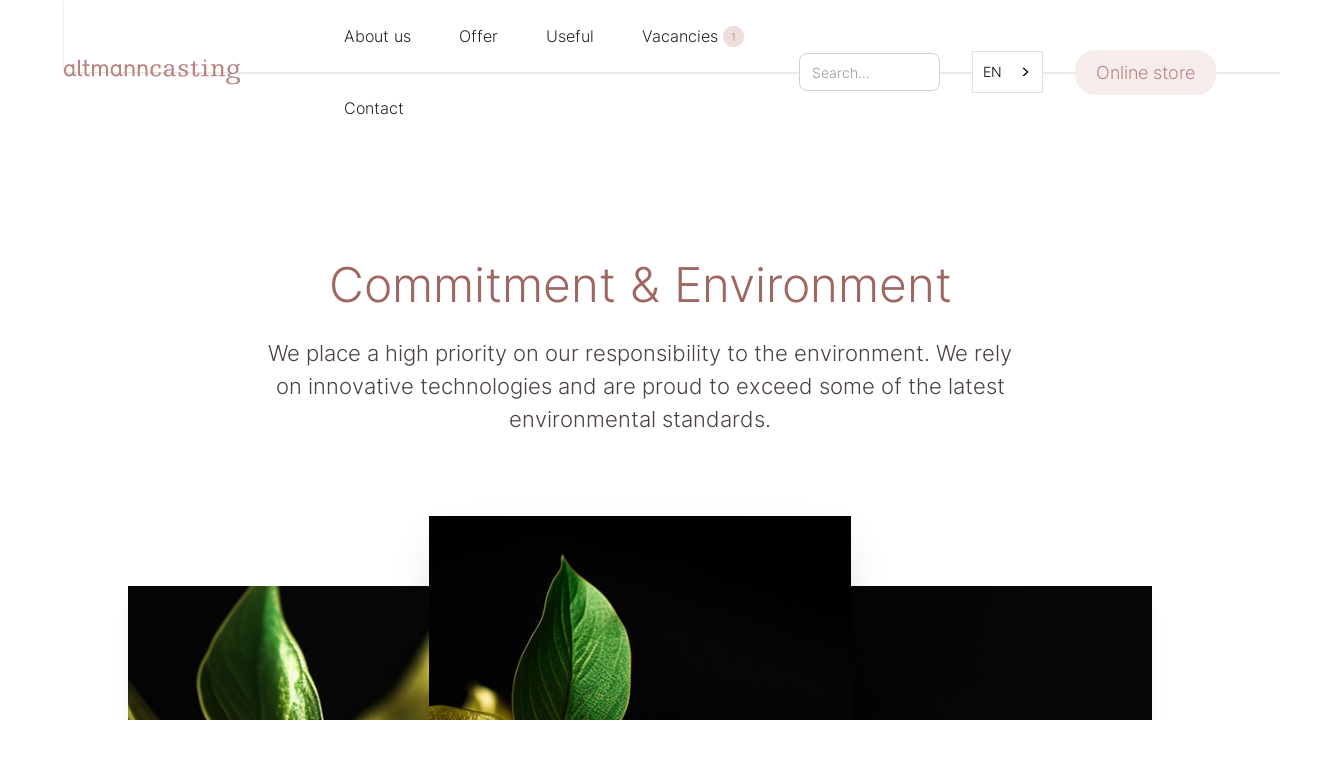

--- FILE ---
content_type: text/html
request_url: https://www.altmann-casting.ch/engagement-umwelt?lang=en
body_size: 14942
content:
<!DOCTYPE html><!-- Last Published: Thu Sep 04 2025 08:01:10 GMT+0000 (Coordinated Universal Time) --><html data-wf-domain="www.altmann-casting.ch" data-wf-page="64887b5c8d8b152fddb4d732" data-wf-site="647a00e990ee2634e7de5dab" lang="de"><head><meta charset="utf-8"/><title>Engagement &amp; Umwelt | Altmann Casting AG</title><meta content="Wir setzen uns für den Umweltschutz ein und verwenden nachhaltige Materialien." name="description"/><meta content="Engagement &amp; Umwelt | Altmann Casting AG" property="og:title"/><meta content="Wir setzen uns für den Umweltschutz ein und verwenden nachhaltige Materialien." property="og:description"/><meta content="Engagement &amp; Umwelt | Altmann Casting AG" property="twitter:title"/><meta content="Wir setzen uns für den Umweltschutz ein und verwenden nachhaltige Materialien." property="twitter:description"/><meta property="og:type" content="website"/><meta content="summary_large_image" name="twitter:card"/><meta content="width=device-width, initial-scale=1" name="viewport"/><link href="https://cdn.prod.website-files.com/647a00e990ee2634e7de5dab/css/altmann.webflow.shared.42c673687.min.css" rel="stylesheet" type="text/css"/><script type="text/javascript">!function(o,c){var n=c.documentElement,t=" w-mod-";n.className+=t+"js",("ontouchstart"in o||o.DocumentTouch&&c instanceof DocumentTouch)&&(n.className+=t+"touch")}(window,document);</script><link href="https://cdn.prod.website-files.com/647a00e990ee2634e7de5dab/64806f8a6af282519c38b55d_favicon-altmann-casting.png" rel="shortcut icon" type="image/x-icon"/><link href="https://cdn.prod.website-files.com/647a00e990ee2634e7de5dab/64806fed5ea350dc6916cb03_webclip-altmann-casting.jpg" rel="apple-touch-icon"/><script async="" src="https://www.googletagmanager.com/gtag/js?id=G-RK320XTYS5"></script><script type="text/javascript">window.dataLayer = window.dataLayer || [];function gtag(){dataLayer.push(arguments);}gtag('set', 'developer_id.dZGVlNj', true);gtag('js', new Date());gtag('config', 'G-RK320XTYS5');</script><!-- Please keep this css code to improve the font quality-->
<style>
  * {
  -webkit-font-smoothing: antialiased;
  -moz-osx-font-smoothing: grayscale;
  -o-font-smoothing: antialiased;
}
</style>

<!-- You can remove this -->
<meta name="facebook-domain-verification" content="mlk59ybu44651lzcbhhxjfl8vfae8q" />


<script type="text/javascript" src="https://cdn.weglot.com/weglot.min.js"></script>
<script>
    Weglot.initialize({
        api_key: 'wg_1119188c3551bab16ef170d3041d75bf0'
    });
</script>

<!-- Finsweet Cookie Consent -->
<script async src="https://cdn.jsdelivr.net/npm/@finsweet/cookie-consent@1/fs-cc.js" fs-cc-mode="informational"></script></head><body><div class="page-wrapper"><div class="global-styles w-embed"><style>

/* Focus state style for keyboard navigation for the focusable elements */
*[tabindex]:focus-visible,
  input[type="file"]:focus-visible {
   outline: 0.125rem solid #4d65ff;
   outline-offset: 0.125rem;
}

/* Get rid of top margin on first element in any rich text element */
.w-richtext > :not(div):first-child, .w-richtext > div:first-child > :first-child {
  margin-top: 0 !important;
}

/* Get rid of bottom margin on last element in any rich text element */
.w-richtext>:last-child, .w-richtext ol li:last-child, .w-richtext ul li:last-child {
	margin-bottom: 0 !important;
}

/* Prevent all click and hover interaction with an element */
.pointer-events-off {
	pointer-events: none;
}

/* Enables all click and hover interaction with an element */
.pointer-events-on {
  pointer-events: auto;
}

/* Create a class of .div-square which maintains a 1:1 dimension of a div */
.div-square::after {
	content: "";
	display: block;
	padding-bottom: 100%;
}

/* Make sure containers never lose their center alignment */
.container-medium,.container-small, .container-large {
	margin-right: auto !important;
  margin-left: auto !important;
}

/* 
Make the following elements inherit typography styles from the parent and not have hardcoded values. 
Important: You will not be able to style for example "All Links" in Designer with this CSS applied.
Uncomment this CSS to use it in the project. Leave this message for future hand-off.
*/
/*
a,
.w-input,
.w-select,
.w-tab-link,
.w-nav-link,
.w-dropdown-btn,
.w-dropdown-toggle,
.w-dropdown-link {
  color: inherit;
  text-decoration: inherit;
  font-size: inherit;
}
*/

/* Apply "..." after 3 lines of text */
.text-style-3lines {
	display: -webkit-box;
	overflow: hidden;
	-webkit-line-clamp: 3;
	-webkit-box-orient: vertical;
}

/* Apply "..." after 2 lines of text */
.text-style-2lines {
	display: -webkit-box;
	overflow: hidden;
	-webkit-line-clamp: 2;
	-webkit-box-orient: vertical;
}

/* Adds inline flex display */
.display-inlineflex {
  display: inline-flex;
}

/* These classes are never overwritten */
.hide {
  display: none !important;
}

@media screen and (max-width: 991px) {
    .hide, .hide-tablet {
        display: none !important;
    }
}
  @media screen and (max-width: 767px) {
    .hide-mobile-landscape{
      display: none !important;
    }
}
  @media screen and (max-width: 479px) {
    .hide-mobile{
      display: none !important;
    }
}
 
.margin-0 {
  margin: 0rem !important;
}
  
.padding-0 {
  padding: 0rem !important;
}

.spacing-clean {
padding: 0rem !important;
margin: 0rem !important;
}

.margin-top {
  margin-right: 0rem !important;
  margin-bottom: 0rem !important;
  margin-left: 0rem !important;
}

.padding-top {
  padding-right: 0rem !important;
  padding-bottom: 0rem !important;
  padding-left: 0rem !important;
}
  
.margin-right {
  margin-top: 0rem !important;
  margin-bottom: 0rem !important;
  margin-left: 0rem !important;
}

.padding-right {
  padding-top: 0rem !important;
  padding-bottom: 0rem !important;
  padding-left: 0rem !important;
}

.margin-bottom {
  margin-top: 0rem !important;
  margin-right: 0rem !important;
  margin-left: 0rem !important;
}

.padding-bottom {
  padding-top: 0rem !important;
  padding-right: 0rem !important;
  padding-left: 0rem !important;
}

.margin-left {
  margin-top: 0rem !important;
  margin-right: 0rem !important;
  margin-bottom: 0rem !important;
}
  
.padding-left {
  padding-top: 0rem !important;
  padding-right: 0rem !important;
  padding-bottom: 0rem !important;
}
  
.margin-horizontal {
  margin-top: 0rem !important;
  margin-bottom: 0rem !important;
}

.padding-horizontal {
  padding-top: 0rem !important;
  padding-bottom: 0rem !important;
}

.margin-vertical {
  margin-right: 0rem !important;
  margin-left: 0rem !important;
}
  
.padding-vertical {
  padding-right: 0rem !important;
  padding-left: 0rem !important;
}

/* Apply "..." at 100% width */
.truncate-width { 
		width: 100%; 
    white-space: nowrap; 
    overflow: hidden; 
    text-overflow: ellipsis; 
}
/* Removes native scrollbar */
.no-scrollbar {
    -ms-overflow-style: none;
    overflow: -moz-scrollbars-none; 
}

.no-scrollbar::-webkit-scrollbar {
    display: none;
}

</style></div><main class="main-wrapper"><div data-animation="default" class="navbar5_component-2 w-nav" data-easing2="ease" fs-scrolldisable-element="smart-nav" data-easing="ease" data-collapse="medium" data-w-id="41dbe704-6dcd-de81-b994-4bc5034fc0da" role="banner" data-duration="400"><div class="shadow-nav-bar shadow-xsmall navbar5_component-2"></div><div class="navbar5_container-2"><a href="/" class="navbar5_logo-link-2 w-nav-brand"><img alt="" loading="lazy" src="https://cdn.prod.website-files.com/647a00e990ee2634e7de5dab/6480741f6f305f28b6bdb3f7_logo-altmann-casting.svg" class="navbar5_logo"/></a><nav role="navigation" class="navbar5_menu-2 w-nav-menu"><div class="navbar5_mnu-left"><div data-delay="300" data-hover="false" data-w-id="41dbe704-6dcd-de81-b994-4bc5034fc0e0" class="navbar5_menu-dropdown w-dropdown"><div class="navbar5_dropdown-toggle w-dropdown-toggle"><div class="dropdown-icon only-mobile w-embed"><svg width=" 100%" height=" 100%" viewBox="0 0 16 16" fill="none" xmlns="http://www.w3.org/2000/svg">
<path fill-rule="evenodd" clip-rule="evenodd" d="M2.55806 6.29544C2.46043 6.19781 2.46043 6.03952 2.55806 5.94189L3.44195 5.058C3.53958 4.96037 3.69787 4.96037 3.7955 5.058L8.00001 9.26251L12.2045 5.058C12.3021 4.96037 12.4604 4.96037 12.5581 5.058L13.4419 5.94189C13.5396 6.03952 13.5396 6.19781 13.4419 6.29544L8.17678 11.5606C8.07915 11.6582 7.92086 11.6582 7.82323 11.5606L2.55806 6.29544Z" fill="currentColor"/>
</svg></div><div>Über uns</div></div><nav class="navbar5_dropdown-list-2 shadow-medium mobile w-dropdown-list"><div class="navbar5_container-2"><div class="navbar5_dropdown-content"><div class="navbar5_dropdown-content-left mobile"><div class="navbar5_dropdown-link-list"><a href="/portrait" class="navbar5_dropdown-link w-inline-block"><div id="w-node-_41dbe704-6dcd-de81-b994-4bc5034fc0eb-034fc0da" class="navbar5_item-right"><div class="text-size-medium">Portrait</div><p class="text-size-regular text-color-light">Wer wir sind und was uns ausmacht</p><div class="margin-top margin-xsmall"><div class="navbar5_icon-wrapper"><div class="icon-embed-xsmall animated-arrow-right w-embed"><svg width="24" height="24" viewBox="0 0 24 24" fill="none" xmlns="http://www.w3.org/2000/svg">
<path d="M14.475 6.47215C14.3225 6.62421 14.2362 6.83034 14.235 7.04569C14.2337 7.26103 14.3176 7.46815 14.4683 7.62195L18.2686 11.4277H3.80683C3.59129 11.4277 3.38458 11.5134 3.23217 11.6658C3.07976 11.8182 2.99414 12.0249 2.99414 12.2404C2.99414 12.456 3.07976 12.6627 3.23217 12.8151C3.38458 12.9675 3.59129 13.0531 3.80683 13.0531H18.262L14.4617 16.8589C14.3123 17.0134 14.2293 17.2202 14.2306 17.4352C14.2318 17.6501 14.3172 17.856 14.4683 18.0087C14.6209 18.1593 14.827 18.2432 15.0413 18.242C15.2557 18.2407 15.4607 18.1544 15.6115 18.0021L20.7613 12.8159C20.8316 12.7407 20.8887 12.6541 20.9301 12.5599C20.9726 12.4613 20.994 12.3549 20.993 12.2476C20.9929 12.0352 20.9097 11.8313 20.7613 11.6793L15.6115 6.49312C15.5389 6.41613 15.4515 6.35443 15.3547 6.31161C15.2579 6.2688 15.1535 6.24574 15.0477 6.24379C14.9418 6.24184 14.8366 6.26103 14.7383 6.30024C14.64 6.33946 14.5504 6.3979 14.475 6.47215Z" fill="currentColor"></path>
</svg></div></div></div></div></a><a href="/engagement-umwelt" aria-current="page" class="navbar5_dropdown-link w-inline-block w--current"><div class="navbar5_item-right"><div class="text-size-medium">Engagement &amp; Umwelt</div><p class="text-size-regular text-color-light">Wir wir uns für Umwelt, die Region und unsere Berufsgruppe engagieren</p><div class="margin-top margin-xsmall"><div class="navbar5_icon-wrapper"><div class="icon-embed-xsmall animated-arrow-right w-embed"><svg width="24" height="24" viewBox="0 0 24 24" fill="none" xmlns="http://www.w3.org/2000/svg">
<path d="M14.475 6.47215C14.3225 6.62421 14.2362 6.83034 14.235 7.04569C14.2337 7.26103 14.3176 7.46815 14.4683 7.62195L18.2686 11.4277H3.80683C3.59129 11.4277 3.38458 11.5134 3.23217 11.6658C3.07976 11.8182 2.99414 12.0249 2.99414 12.2404C2.99414 12.456 3.07976 12.6627 3.23217 12.8151C3.38458 12.9675 3.59129 13.0531 3.80683 13.0531H18.262L14.4617 16.8589C14.3123 17.0134 14.2293 17.2202 14.2306 17.4352C14.2318 17.6501 14.3172 17.856 14.4683 18.0087C14.6209 18.1593 14.827 18.2432 15.0413 18.242C15.2557 18.2407 15.4607 18.1544 15.6115 18.0021L20.7613 12.8159C20.8316 12.7407 20.8887 12.6541 20.9301 12.5599C20.9726 12.4613 20.994 12.3549 20.993 12.2476C20.9929 12.0352 20.9097 11.8313 20.7613 11.6793L15.6115 6.49312C15.5389 6.41613 15.4515 6.35443 15.3547 6.31161C15.2579 6.2688 15.1535 6.24574 15.0477 6.24379C14.9418 6.24184 14.8366 6.26103 14.7383 6.30024C14.64 6.33946 14.5504 6.3979 14.475 6.47215Z" fill="currentColor"></path>
</svg></div></div></div></div></a></div><div class="navbar5_dropdown-link-list"><a href="/zusammenarbeit" class="navbar5_dropdown-link w-inline-block"><div id="w-node-_22519306-1dbb-d8de-b943-362051e6e4e7-034fc0da" class="navbar5_item-right"><div class="text-size-medium">Zusammenarbeit</div><p class="text-size-regular text-color-light">Mehr über die Zusammenarbeit mit Altmann Casting erfahren</p><div class="margin-top margin-xsmall"><div class="navbar5_icon-wrapper"><div class="icon-embed-xsmall animated-arrow-right w-embed"><svg width="24" height="24" viewBox="0 0 24 24" fill="none" xmlns="http://www.w3.org/2000/svg">
<path d="M14.475 6.47215C14.3225 6.62421 14.2362 6.83034 14.235 7.04569C14.2337 7.26103 14.3176 7.46815 14.4683 7.62195L18.2686 11.4277H3.80683C3.59129 11.4277 3.38458 11.5134 3.23217 11.6658C3.07976 11.8182 2.99414 12.0249 2.99414 12.2404C2.99414 12.456 3.07976 12.6627 3.23217 12.8151C3.38458 12.9675 3.59129 13.0531 3.80683 13.0531H18.262L14.4617 16.8589C14.3123 17.0134 14.2293 17.2202 14.2306 17.4352C14.2318 17.6501 14.3172 17.856 14.4683 18.0087C14.6209 18.1593 14.827 18.2432 15.0413 18.242C15.2557 18.2407 15.4607 18.1544 15.6115 18.0021L20.7613 12.8159C20.8316 12.7407 20.8887 12.6541 20.9301 12.5599C20.9726 12.4613 20.994 12.3549 20.993 12.2476C20.9929 12.0352 20.9097 11.8313 20.7613 11.6793L15.6115 6.49312C15.5389 6.41613 15.4515 6.35443 15.3547 6.31161C15.2579 6.2688 15.1535 6.24574 15.0477 6.24379C14.9418 6.24184 14.8366 6.26103 14.7383 6.30024C14.64 6.33946 14.5504 6.3979 14.475 6.47215Z" fill="currentColor"></path>
</svg></div></div></div></div></a><a href="/ansprechpersonen" class="navbar5_dropdown-link w-inline-block"><div class="navbar5_item-right"><div class="text-size-medium">Ansprechpersonen</div><p class="text-size-regular text-color-light">Lernen Sie unsere Ansprechpersonen kennen</p><div class="margin-top margin-xsmall"><div class="navbar5_icon-wrapper"><div class="icon-embed-xsmall animated-arrow-right w-embed"><svg width="24" height="24" viewBox="0 0 24 24" fill="none" xmlns="http://www.w3.org/2000/svg">
<path d="M14.475 6.47215C14.3225 6.62421 14.2362 6.83034 14.235 7.04569C14.2337 7.26103 14.3176 7.46815 14.4683 7.62195L18.2686 11.4277H3.80683C3.59129 11.4277 3.38458 11.5134 3.23217 11.6658C3.07976 11.8182 2.99414 12.0249 2.99414 12.2404C2.99414 12.456 3.07976 12.6627 3.23217 12.8151C3.38458 12.9675 3.59129 13.0531 3.80683 13.0531H18.262L14.4617 16.8589C14.3123 17.0134 14.2293 17.2202 14.2306 17.4352C14.2318 17.6501 14.3172 17.856 14.4683 18.0087C14.6209 18.1593 14.827 18.2432 15.0413 18.242C15.2557 18.2407 15.4607 18.1544 15.6115 18.0021L20.7613 12.8159C20.8316 12.7407 20.8887 12.6541 20.9301 12.5599C20.9726 12.4613 20.994 12.3549 20.993 12.2476C20.9929 12.0352 20.9097 11.8313 20.7613 11.6793L15.6115 6.49312C15.5389 6.41613 15.4515 6.35443 15.3547 6.31161C15.2579 6.2688 15.1535 6.24574 15.0477 6.24379C14.9418 6.24184 14.8366 6.26103 14.7383 6.30024C14.64 6.33946 14.5504 6.3979 14.475 6.47215Z" fill="currentColor"></path>
</svg></div></div></div></div></a></div></div><div class="navbar5_dropdown-content-right"><div class="navbar5_dropdown-content-wrapper z-index-1 shadow-medium background-color-gray"><div class="padding-large"><div class="heading-style-h5">Wussten Sie, dass wir Experten im Bereich 3D sind?</div><div class="margin-top margin-large"><div class="div-block-2"><a href="/3d-service" class="button">Zum 3D Service</a></div></div></div></div></div></div></div></nav></div><a href="/angebot" class="navbar5_link w-nav-link">Angebot</a><div data-delay="300" data-hover="false" data-w-id="986818df-9a80-7f9a-b647-efd81dd0cd79" class="navbar5_menu-dropdown w-dropdown"><div class="navbar5_dropdown-toggle w-dropdown-toggle"><div class="dropdown-icon only-mobile w-embed"><svg width=" 100%" height=" 100%" viewBox="0 0 16 16" fill="none" xmlns="http://www.w3.org/2000/svg">
<path fill-rule="evenodd" clip-rule="evenodd" d="M2.55806 6.29544C2.46043 6.19781 2.46043 6.03952 2.55806 5.94189L3.44195 5.058C3.53958 4.96037 3.69787 4.96037 3.7955 5.058L8.00001 9.26251L12.2045 5.058C12.3021 4.96037 12.4604 4.96037 12.5581 5.058L13.4419 5.94189C13.5396 6.03952 13.5396 6.19781 13.4419 6.29544L8.17678 11.5606C8.07915 11.6582 7.92086 11.6582 7.82323 11.5606L2.55806 6.29544Z" fill="currentColor"/>
</svg></div><div>Nützliches</div></div><nav class="navbar5_dropdown-list-2 shadow-medium mobile w-dropdown-list"><div class="navbar5_container-2"><div class="navbar5_dropdown-content"><div class="navbar5_dropdown-content-left mobile"><div class="navbar5_dropdown-link-list"><a href="/datenblaetter" class="navbar5_dropdown-link w-inline-block"><div class="navbar5_item-right"><div class="text-size-medium">Datenblätter</div><p class="text-size-regular text-color-light">Alle Datenblätter der Materialien und Legierungen im PDF Format</p><div class="margin-top margin-xsmall"><div class="navbar5_icon-wrapper"><div class="icon-embed-xsmall animated-arrow-right w-embed"><svg width="24" height="24" viewBox="0 0 24 24" fill="none" xmlns="http://www.w3.org/2000/svg">
<path d="M14.475 6.47215C14.3225 6.62421 14.2362 6.83034 14.235 7.04569C14.2337 7.26103 14.3176 7.46815 14.4683 7.62195L18.2686 11.4277H3.80683C3.59129 11.4277 3.38458 11.5134 3.23217 11.6658C3.07976 11.8182 2.99414 12.0249 2.99414 12.2404C2.99414 12.456 3.07976 12.6627 3.23217 12.8151C3.38458 12.9675 3.59129 13.0531 3.80683 13.0531H18.262L14.4617 16.8589C14.3123 17.0134 14.2293 17.2202 14.2306 17.4352C14.2318 17.6501 14.3172 17.856 14.4683 18.0087C14.6209 18.1593 14.827 18.2432 15.0413 18.242C15.2557 18.2407 15.4607 18.1544 15.6115 18.0021L20.7613 12.8159C20.8316 12.7407 20.8887 12.6541 20.9301 12.5599C20.9726 12.4613 20.994 12.3549 20.993 12.2476C20.9929 12.0352 20.9097 11.8313 20.7613 11.6793L15.6115 6.49312C15.5389 6.41613 15.4515 6.35443 15.3547 6.31161C15.2579 6.2688 15.1535 6.24574 15.0477 6.24379C14.9418 6.24184 14.8366 6.26103 14.7383 6.30024C14.64 6.33946 14.5504 6.3979 14.475 6.47215Z" fill="currentColor"></path>
</svg></div></div></div></div></a><a href="/faq" class="navbar5_dropdown-link w-inline-block"><div class="navbar5_item-right"><div class="text-size-medium">FAQ</div><p class="text-size-regular text-color-light">Hier finden Sie die Antworten zu den häufig gestellten Fragen</p><div class="margin-top margin-xsmall"><div class="navbar5_icon-wrapper"><div class="icon-embed-xsmall animated-arrow-right w-embed"><svg width="24" height="24" viewBox="0 0 24 24" fill="none" xmlns="http://www.w3.org/2000/svg">
<path d="M14.475 6.47215C14.3225 6.62421 14.2362 6.83034 14.235 7.04569C14.2337 7.26103 14.3176 7.46815 14.4683 7.62195L18.2686 11.4277H3.80683C3.59129 11.4277 3.38458 11.5134 3.23217 11.6658C3.07976 11.8182 2.99414 12.0249 2.99414 12.2404C2.99414 12.456 3.07976 12.6627 3.23217 12.8151C3.38458 12.9675 3.59129 13.0531 3.80683 13.0531H18.262L14.4617 16.8589C14.3123 17.0134 14.2293 17.2202 14.2306 17.4352C14.2318 17.6501 14.3172 17.856 14.4683 18.0087C14.6209 18.1593 14.827 18.2432 15.0413 18.242C15.2557 18.2407 15.4607 18.1544 15.6115 18.0021L20.7613 12.8159C20.8316 12.7407 20.8887 12.6541 20.9301 12.5599C20.9726 12.4613 20.994 12.3549 20.993 12.2476C20.9929 12.0352 20.9097 11.8313 20.7613 11.6793L15.6115 6.49312C15.5389 6.41613 15.4515 6.35443 15.3547 6.31161C15.2579 6.2688 15.1535 6.24574 15.0477 6.24379C14.9418 6.24184 14.8366 6.26103 14.7383 6.30024C14.64 6.33946 14.5504 6.3979 14.475 6.47215Z" fill="currentColor"></path>
</svg></div></div></div></div></a></div><div class="navbar5_dropdown-link-list"><a href="/preisrechner" class="navbar5_dropdown-link w-inline-block"><div class="navbar5_item-right"><div class="text-size-medium">Preisrechner</div><p class="text-size-regular text-color-light">Hier gehts zu unserem Materialpreisrechner nach dem aktuellen Tageskurs</p><div class="margin-top margin-xsmall"><div class="navbar5_icon-wrapper"><div class="icon-embed-xsmall animated-arrow-right w-embed"><svg width="24" height="24" viewBox="0 0 24 24" fill="none" xmlns="http://www.w3.org/2000/svg">
<path d="M14.475 6.47215C14.3225 6.62421 14.2362 6.83034 14.235 7.04569C14.2337 7.26103 14.3176 7.46815 14.4683 7.62195L18.2686 11.4277H3.80683C3.59129 11.4277 3.38458 11.5134 3.23217 11.6658C3.07976 11.8182 2.99414 12.0249 2.99414 12.2404C2.99414 12.456 3.07976 12.6627 3.23217 12.8151C3.38458 12.9675 3.59129 13.0531 3.80683 13.0531H18.262L14.4617 16.8589C14.3123 17.0134 14.2293 17.2202 14.2306 17.4352C14.2318 17.6501 14.3172 17.856 14.4683 18.0087C14.6209 18.1593 14.827 18.2432 15.0413 18.242C15.2557 18.2407 15.4607 18.1544 15.6115 18.0021L20.7613 12.8159C20.8316 12.7407 20.8887 12.6541 20.9301 12.5599C20.9726 12.4613 20.994 12.3549 20.993 12.2476C20.9929 12.0352 20.9097 11.8313 20.7613 11.6793L15.6115 6.49312C15.5389 6.41613 15.4515 6.35443 15.3547 6.31161C15.2579 6.2688 15.1535 6.24574 15.0477 6.24379C14.9418 6.24184 14.8366 6.26103 14.7383 6.30024C14.64 6.33946 14.5504 6.3979 14.475 6.47215Z" fill="currentColor"></path>
</svg></div></div></div></div></a><a href="https://shop.altmann-casting.ch/" target="_blank" class="navbar5_dropdown-link-extern w-inline-block"><div class="navbar5_item-right"><div class="text-size-medium">Online-Shop</div><p class="text-size-regular text-color-light">Externer Link zum Online-Shop mit Kundenzugang und Lagerverwaltung</p><div class="margin-top margin-xsmall"><div class="navbar5_icon-wrapper"><div class="icon-embed-xsmall animated-arrow-up w-embed"><svg width="14" height="14" viewBox="0 0 14 14" fill="none" xmlns="http://www.w3.org/2000/svg">
<path d="M4.66744 0.907906C4.66713 1.12325 4.75189 1.33001 4.90329 1.48316C5.05468 1.63631 5.26045 1.72345 5.47579 1.72561L10.8541 1.72952L0.628057 11.9555C0.475649 12.108 0.390026 12.3147 0.390026 12.5302C0.390025 12.7457 0.475649 12.9525 0.628057 13.1049C0.780466 13.2573 0.987177 13.3429 1.20272 13.3429C1.41825 13.3429 1.62496 13.2573 1.77737 13.1049L11.9987 2.88351L12.0026 8.26182C12.0062 8.4767 12.0938 8.68164 12.2466 8.83273C12.3995 8.98382 12.6054 9.06905 12.8203 9.07016C13.0347 9.0688 13.2397 8.9824 13.3904 8.82996C13.5411 8.67751 13.6251 8.47148 13.624 8.25713L13.5983 0.948477C13.5948 0.845583 13.574 0.744017 13.5366 0.648079C13.4969 0.548358 13.4368 0.458009 13.3603 0.382792C13.21 0.232731 13.007 0.147335 12.7946 0.144814L5.48593 0.119067C5.38011 0.116016 5.27474 0.134117 5.176 0.172308C5.07726 0.210499 4.98714 0.268012 4.91091 0.341478C4.83468 0.414945 4.77388 0.502886 4.73208 0.60015C4.69027 0.697413 4.6683 0.802042 4.66744 0.907906Z" fill="currentColor"/>
</svg></div></div></div></div></a></div></div><div class="navbar5_dropdown-content-right"><div class="navbar5_dropdown-content-wrapper z-index-1 shadow-medium background-color-gray"><div class="padding-large"><div class="heading-style-h5">Wussten Sie, dass wir Experten im Bereich 3D sind?</div><div class="margin-top margin-large"><div class="div-block-2"><a href="/3d-service" class="button">Zum 3D Service</a></div></div></div></div></div></div></div></nav></div><div data-delay="300" data-hover="false" data-w-id="41dbe704-6dcd-de81-b994-4bc5034fc14e" class="navbar5_menu-dropdown hide w-dropdown"><div class="navbar5_dropdown-toggle w-dropdown-toggle"><div class="offene-stellen-nummer"><div class="text-block text-weight-normal">2</div></div><div class="dropdown-icon only-mobile w-embed"><svg width=" 100%" height=" 100%" viewBox="0 0 16 16" fill="none" xmlns="http://www.w3.org/2000/svg">
<path fill-rule="evenodd" clip-rule="evenodd" d="M2.55806 6.29544C2.46043 6.19781 2.46043 6.03952 2.55806 5.94189L3.44195 5.058C3.53958 4.96037 3.69787 4.96037 3.7955 5.058L8.00001 9.26251L12.2045 5.058C12.3021 4.96037 12.4604 4.96037 12.5581 5.058L13.4419 5.94189C13.5396 6.03952 13.5396 6.19781 13.4419 6.29544L8.17678 11.5606C8.07915 11.6582 7.92086 11.6582 7.82323 11.5606L2.55806 6.29544Z" fill="currentColor"/>
</svg></div><div>Offene Stellen</div></div><nav class="navbar5_dropdown-list-2 shadow-medium mobile w-dropdown-list"><div class="navbar5_container-2"><div class="navbar5_dropdown-content"><div class="navbar5_dropdown-content-left mobile"><div class="navbar5_dropdown-link-list"><a href="/offene-stellen/goldschmied" class="navbar5_dropdown-link w-inline-block"><div id="w-node-_41dbe704-6dcd-de81-b994-4bc5034fc159-034fc0da" class="navbar5_item-right"><div class="text-size-medium">Goldschmied:in</div><p class="text-size-regular text-color-light">Wer wir sind und was uns ausmacht</p><div class="margin-top margin-xsmall"><div class="navbar5_icon-wrapper"><div class="icon-embed-xsmall animated-arrow-right w-embed"><svg width="24" height="24" viewBox="0 0 24 24" fill="none" xmlns="http://www.w3.org/2000/svg">
<path d="M14.475 6.47215C14.3225 6.62421 14.2362 6.83034 14.235 7.04569C14.2337 7.26103 14.3176 7.46815 14.4683 7.62195L18.2686 11.4277H3.80683C3.59129 11.4277 3.38458 11.5134 3.23217 11.6658C3.07976 11.8182 2.99414 12.0249 2.99414 12.2404C2.99414 12.456 3.07976 12.6627 3.23217 12.8151C3.38458 12.9675 3.59129 13.0531 3.80683 13.0531H18.262L14.4617 16.8589C14.3123 17.0134 14.2293 17.2202 14.2306 17.4352C14.2318 17.6501 14.3172 17.856 14.4683 18.0087C14.6209 18.1593 14.827 18.2432 15.0413 18.242C15.2557 18.2407 15.4607 18.1544 15.6115 18.0021L20.7613 12.8159C20.8316 12.7407 20.8887 12.6541 20.9301 12.5599C20.9726 12.4613 20.994 12.3549 20.993 12.2476C20.9929 12.0352 20.9097 11.8313 20.7613 11.6793L15.6115 6.49312C15.5389 6.41613 15.4515 6.35443 15.3547 6.31161C15.2579 6.2688 15.1535 6.24574 15.0477 6.24379C14.9418 6.24184 14.8366 6.26103 14.7383 6.30024C14.64 6.33946 14.5504 6.3979 14.475 6.47215Z" fill="currentColor"></path>
</svg></div></div></div></div></a></div><div class="navbar5_dropdown-link-list"><div class="navbar5_dropdown-link-list"><a href="/offene-stellen/3d-designer" class="navbar5_dropdown-link w-inline-block"><div id="w-node-d1c4d6c0-d14e-7bb1-5bdf-774ac6185baf-034fc0da" class="navbar5_item-right"><div class="text-size-medium">3D Designer:in</div><p class="text-size-regular text-color-light">Wer wir sind und was uns ausmacht</p><div class="margin-top margin-xsmall"><div class="navbar5_icon-wrapper"><div class="icon-embed-xsmall animated-arrow-right w-embed"><svg width="24" height="24" viewBox="0 0 24 24" fill="none" xmlns="http://www.w3.org/2000/svg">
<path d="M14.475 6.47215C14.3225 6.62421 14.2362 6.83034 14.235 7.04569C14.2337 7.26103 14.3176 7.46815 14.4683 7.62195L18.2686 11.4277H3.80683C3.59129 11.4277 3.38458 11.5134 3.23217 11.6658C3.07976 11.8182 2.99414 12.0249 2.99414 12.2404C2.99414 12.456 3.07976 12.6627 3.23217 12.8151C3.38458 12.9675 3.59129 13.0531 3.80683 13.0531H18.262L14.4617 16.8589C14.3123 17.0134 14.2293 17.2202 14.2306 17.4352C14.2318 17.6501 14.3172 17.856 14.4683 18.0087C14.6209 18.1593 14.827 18.2432 15.0413 18.242C15.2557 18.2407 15.4607 18.1544 15.6115 18.0021L20.7613 12.8159C20.8316 12.7407 20.8887 12.6541 20.9301 12.5599C20.9726 12.4613 20.994 12.3549 20.993 12.2476C20.9929 12.0352 20.9097 11.8313 20.7613 11.6793L15.6115 6.49312C15.5389 6.41613 15.4515 6.35443 15.3547 6.31161C15.2579 6.2688 15.1535 6.24574 15.0477 6.24379C14.9418 6.24184 14.8366 6.26103 14.7383 6.30024C14.64 6.33946 14.5504 6.3979 14.475 6.47215Z" fill="currentColor"></path>
</svg></div></div></div></div></a></div></div></div><div class="navbar5_dropdown-content-right"><div class="navbar5_dropdown-content-wrapper z-index-1 shadow-medium background-color-gray"><div class="padding-large"><div class="heading-style-h5">Wussten Sie, dass wir Experten im Bereich 3D sind?</div><div class="margin-top margin-large"><div class="div-block-2"><a href="/3d-service" class="button">Zum 3D Service</a></div></div></div></div></div></div></div></nav></div><a href="/offene-stellen" class="navbar5_link w-nav-link">Offene Stellen <span class="chip job-counter"><sup class="superscript">1</sup></span></a><a href="/kontakt" class="navbar5_link w-nav-link">Kontakt</a></div><div class="search-wrapper"><form action="/search" class="search w-form"><input class="search-input w-input" maxlength="256" name="query" placeholder="Suche…" type="search" id="search" required=""/><input type="submit" class="button display-none w-button" value="Search"/></form></div><div class="language-switcher"></div><div class="navbar5_menu-right"><a href="https://shop.altmann-casting.ch/" target="_blank" class="button is-secondary is-small w-button">Onlineshop</a></div></nav><div class="navbar5_menu-button w-nav-button"><div class="menu-icon"><div class="menu-icon_line-top"></div><div class="menu-icon_line-middle"><div class="menu-icon_line-middle-inner"></div></div><div class="menu-icon_line-bottom"></div></div></div></div></div><section class="section_gallery3"><div class="padding-global-2"><div class="container-large"><div class="padding-section-large"><div class="margin-bottom margin-xxlarge"><div class="text-align-center"><div class="max-width-large align-center"><div class="margin-bottom margin-small"><h1 class="text-color-brown">Engagement &amp; Umwelt</h1></div><p class="text-size-large">Unsere Verantwortung für die Umwelt steht bei uns hoch im Kurs. Wir setzen auf innovative Technologien und sind stolz darauf, einige der neuesten umwelttechnischen Normen zu übertreffen.</p></div></div></div><div class="container-medium"><div class="w-layout-grid gallery3_component"><div class="w-layout-grid gallery3_row"><img src="https://cdn.prod.website-files.com/647a00e990ee2634e7de5dab/652efcefe02233dabb8888d7_Altmann-casting-Engagement-L.jpg" loading="lazy" alt="" class="gallery3_image image-left shadow-medium"/><img src="https://cdn.prod.website-files.com/647a00e990ee2634e7de5dab/652efcec80288d4c958206f3_Altmann-casting-Engagement-01.jpg" loading="lazy" id="w-node-cad922d0-3b3d-bad2-b8e7-139aedf42d07-edf42cf7" alt="" class="gallery3_image image-middle shadow-xlarge"/><img src="https://cdn.prod.website-files.com/647a00e990ee2634e7de5dab/652efcf238619886a2f15a30_Altmann-casting-Engagement-R.jpg" loading="lazy" alt="" class="gallery3_image image-right shadow-medium"/></div></div></div></div></div></div></section><section class="section_gallery8"><div class="padding-global-2"><div class="container-large"><div class="padding-section-large"><div class="margin-bottom margin-xxlarge"><div class="text-align-left"><div class="max-width-large align-center"><div class="margin-bottom margin-small"><h2>Umwelt</h2></div><p class="text-size-medium">Altmann Casting zeichnet sich durch starkes Engagement aus, das sich nicht nur auf das Kerngeschäft beschränkt. So haben wir uns beispielsweise bei der Erweiterung unserer Räumlichkeiten dafür entschieden, die geltenden ökologischen Standards zu übertreffen. Unser Firmengebäude verfügt unter anderem über Sonnenkollektoren, Wärmepumpen, die das Wasser mit Hilfe der Abluft der Öfen erwärmen, und eine in der Branche einzigartige Filterpressanlage für Gips.</p></div></div></div><div class="gallery8_component"><div class="gallery8_image-wrapper"><div class="gallery8_image-wrapper-large"><img src="https://cdn.prod.website-files.com/647a00e990ee2634e7de5dab/647a00e990ee2634e7de5e0e_placeholder-image.svg" loading="lazy" alt="" class="gallery8_image"/></div></div><div class="gallery8_image-wrapper"><div class="gallery8_image-wrapper-medium"><img src="https://cdn.prod.website-files.com/647a00e990ee2634e7de5dab/647a00e990ee2634e7de5e0e_placeholder-image.svg" loading="lazy" alt="" class="gallery8_image"/></div></div><div class="gallery8_image-wrapper"><div class="gallery8_image-wrapper-medium"><img src="https://cdn.prod.website-files.com/647a00e990ee2634e7de5dab/647a00e990ee2634e7de5e0e_placeholder-image.svg" loading="lazy" alt="" class="gallery8_image"/></div></div><div class="gallery8_image-wrapper"><div class="gallery8_image-wrapper-large"><img src="https://cdn.prod.website-files.com/647a00e990ee2634e7de5dab/647a00e990ee2634e7de5e0e_placeholder-image.svg" loading="lazy" alt="" class="gallery8_image"/></div></div></div></div></div></div></section><section class="section_layout136"><div class="padding-global-2"><div><div class="container-large background-color-gray altmann-form"><div class="container-small"><div class="padding-section-medium"><div class="padding-large"><div><div class="margin-bottom margin-large"><img src="https://cdn.prod.website-files.com/647a00e990ee2634e7de5dab/6481748a4c8aa83e0ba4cd41_logo-rjc2020-rgb-1.png" loading="lazy" sizes="(max-width: 1095px) 100vw, 1095px" srcset="https://cdn.prod.website-files.com/647a00e990ee2634e7de5dab/6481748a4c8aa83e0ba4cd41_logo-rjc2020-rgb-1-p-500.png 500w, https://cdn.prod.website-files.com/647a00e990ee2634e7de5dab/6481748a4c8aa83e0ba4cd41_logo-rjc2020-rgb-1-p-800.png 800w, https://cdn.prod.website-files.com/647a00e990ee2634e7de5dab/6481748a4c8aa83e0ba4cd41_logo-rjc2020-rgb-1.png 1095w" alt="" class="icon-1x1-large"/></div><div class="margin-bottom margin-small"><h2>Zertifizierung</h2></div><div class="margin-bottom margin-small"><p class="text-size-medium">Grossen Wert legen wir auf sozial- und umweltverantwortliche Geschäftspraktiken im Zusammenhang mit Edelmetallen. Deshalb sind wir Mitglied des Responsible Jewellery Council (RJC), einer Non-Profit-Organisation, die nachhaltige Verfahrenstechniken fördert und zertifiziert.</p></div><p class="text-size-regular">Nachdem wir bereits 2018 erfolgreich den Zertifizierungsprozess zum RJC-Zertifikat «Code of Practices» (COP) durchliefen, erfüllen wir seit 2020 auch den RJC-Standard «Chain-of-Custody» (CoC). Mit dem COP-Standard verpflichten wir uns zu ethisch vertretbaren, menschenrechtskonformen, sowie sozial und ökologisch verträglichen Praktiken bei der Produktion unserer Güsse. Mit dem CoC-Standard stellen wir darüber hinaus die vollständige Rückverfolgbarkeit der von uns verwendeten Goldlegierungen bis an deren Ursprungsort sicher. Zudem gewährleisten wir die verantwortungsvolle Produktion und Verarbeitung der verwendeten Materialien. Wir haben die COC- und COP-Audits im Jahr 2024 erfolgreich bestanden und sind bis 2027 zertifiziert.<br/><br/>Die Firma hat ihre Sorgfaltspflicht bezüglich der Einhaltung der Menschenrechte wahrgenommen. Im Jahr 2024 hat die Firma keine negativen Auswirkungen auf die Menschenrechte identifiziert, weder bei ihren Mitarbeitern noch bei ihren direkten Lieferanten. Für Fragen zu diesen Themen und zum verantwortungsbewussten Engagement der Firma wenden Sie sich bitte an begona.martinez@altmann-casting.ch <br/>Die Firma hat auch ihre Sorgfaltspflicht in Bezug auf die Lieferkette für Edelmetalle und Edelsteine wahrgenommen. Im Jahr 2024 hat die Firma keine Risiken bei der Beschaffung von Edelmetallen und Edelsteinen aus Konflikt- oder Hochrisikogebieten identifiziert.</p><div class="margin-top margin-medium"><div class="margin-top margin-medium"><p class="text-size-regular">Mehr Informationen:</p></div><div class="button-group margin-top margin-xxsmall"><a href="https://responsiblejewellery.com" target="_blank" class="button is-link is-icon animated-arrow-up w-inline-block"><div class="text-color-brown">responsiblejewellery.com</div><img src="https://cdn.prod.website-files.com/647a00e990ee2634e7de5dab/64817414ceaac1f8227f6468_Arrow%20Up.svg" loading="lazy" alt="" class="icon-1x1-xxsmall animated-arrow-up"/></a></div><div class="margin-top margin-medium"><p class="text-size-regular">Dokumente aus dem Zertifizierungsprozess:</p></div><div class="button-group margin-top margin-xxsmall"><a href="https://cdn.prod.website-files.com/647a00e990ee2634e7de5dab/682c8c7ae6fb24bd83da7b50_7f3b9b83e7c84f7c93b4ff1ac99daf90_FR-Politique_d%27approvisionnement%202024.pdf" target="_blank" class="button is-link is-icon animation-icon-download w-inline-block"><div class="text-color-brown">Politique d’approvisionnement</div><img src="https://cdn.prod.website-files.com/647a00e990ee2634e7de5dab/65086402606b4bedda0e50dd_arrow-down-to-line.svg" loading="lazy" alt="" class="icon-1x1-xsmall animated-arrow-down"/></a></div><div class="button-group margin-top margin-xxsmall"><a href="https://cdn.prod.website-files.com/647a00e990ee2634e7de5dab/682f31ff1dcc0969ce207a75_2025_plaintes_appro_2025.pdf" target="_blank" class="button is-link is-icon animation-icon-download w-inline-block"><div class="text-color-brown">Procédure de plaintes</div><img src="https://cdn.prod.website-files.com/647a00e990ee2634e7de5dab/65086402606b4bedda0e50dd_arrow-down-to-line.svg" loading="lazy" alt="" class="icon-1x1-xsmall animated-arrow-down"/></a></div><div class="button-group margin-top margin-xxsmall"><a href="https://cdn.prod.website-files.com/647a00e990ee2634e7de5dab/65e17c9e7eeabec4d1bf087a_FR-Pratiques%20Commerciales%20Responsables.pdf" target="_blank" class="button is-link is-icon animation-icon-download w-inline-block"><div class="text-color-brown">Pratiques commerciales</div><img src="https://cdn.prod.website-files.com/647a00e990ee2634e7de5dab/65086402606b4bedda0e50dd_arrow-down-to-line.svg" loading="lazy" alt="" class="icon-1x1-xsmall animated-arrow-down"/></a></div></div></div></div></div></div><div class="html-embed w-embed"><?xml version="1.0" encoding="utf-8"?>
<!-- Generator: Adobe Illustrator 27.5.0, SVG Export Plug-In . SVG Version: 6.00 Build 0)  -->
<svg version="1.1" id="Ebene_1" xmlns="http://www.w3.org/2000/svg" xmlns:xlink="http://www.w3.org/1999/xlink" x="0px" y="0px"
	 viewBox="0 0 258 116" style="enable-background:new 0 0 258 116;" xml:space="preserve">
<style type="text/css">
	.st0{fill:currentColor;}
</style>
<g>
	<g>
		<path class="st0" d="M106.4,67.9l-8-3l8-2.9c0.1,0,0.2-0.1,0.3-0.2c0.1-0.1,0.1-0.2,0.1-0.3s0-0.2-0.1-0.3s-0.2-0.2-0.3-0.2
			L71.6,48c-0.1,0-0.3,0-0.4,0l-11.1,4.1L36.4,61c-0.1,0-0.2,0.1-0.3,0.2C36,61.3,36,61.4,36,61.5s0,0.2,0.1,0.3s0.2,0.2,0.3,0.2
			l8,2.9l-8,3c-0.1,0-0.2,0.1-0.3,0.2S36,68.4,36,68.5s0,0.2,0.1,0.3c0.1,0.1,0.2,0.2,0.3,0.2l34.8,12.9c0.1,0,0.1,0,0.2,0
			s0.1,0,0.2,0L106.4,69c0.1,0,0.2-0.1,0.3-0.2c0.1-0.1,0.1-0.2,0.1-0.3c0-0.1,0-0.2-0.1-0.3C106.6,68.1,106.5,68,106.4,67.9z
			 M59.8,76.5l-21.5-8l7.8-2.9l13.8,5.1L59.8,76.5L59.8,76.5z M59.8,69.5L47.6,65l12.1-4.5v9H59.8z M59.8,59.3L46,64.4l-7.8-2.9
			l21.5-8L59.8,59.3L59.8,59.3z M82.3,53.2l22.2,8.2l-7.8,2.9L82.3,59V53.2z M82.3,60.2L95.2,65l-12.8,4.8L82.3,60.2L82.3,60.2z
			 M81.2,77.1l-9.8,3.6l-10.5-3.9V71l10.3,4c0.1,0,0.1,0,0.2,0l0,0c0.1,0,0.1,0,0.2,0l9.6-3.6C81.2,71.4,81.2,77.1,81.2,77.1z
			 M81.2,70.2l-9.8,3.6l-10.5-3.9V60l10.5-3.9l9.8,3.6V70.2z M81.2,58.6L71.6,55c-0.1,0-0.3,0-0.4,0l-10.3,3.8V53l10.5-3.9l9.8,3.7
			V58.6z M82.3,76.7V71l14.5-5.4l7.8,2.9L82.3,76.7z"/>
	</g>
	<g>
		<path class="st0" d="M70.4,101.9l-8-3l8-2.9c0.1,0,0.2-0.1,0.3-0.2c0.1-0.1,0.1-0.2,0.1-0.3s0-0.2-0.1-0.3
			c-0.1-0.1-0.2-0.2-0.3-0.2L35.6,82c-0.1,0-0.3,0-0.4,0l-11.1,4.1L0.4,95c-0.1,0-0.2,0.1-0.3,0.2C0,95.3,0,95.4,0,95.5
			s0,0.2,0.1,0.3C0.2,95.9,0.3,96,0.4,96l8,2.9l-8,3c-0.1,0-0.2,0.1-0.3,0.2C0,102.2,0,102.4,0,102.5s0,0.2,0.1,0.3
			c0.1,0.1,0.2,0.2,0.3,0.2l34.8,12.9c0.1,0,0.1,0,0.2,0c0.1,0,0.1,0,0.2,0L70.4,103c0.1,0,0.2-0.1,0.3-0.2c0.1-0.1,0.1-0.2,0.1-0.3
			c0-0.1,0-0.2-0.1-0.3C70.6,102.1,70.5,102,70.4,101.9z M23.8,110.5l-21.5-8l7.8-2.9l13.8,5.1v5.8H23.8z M23.8,103.5L11.6,99
			l12.2-4.5V103.5z M23.8,93.3L10,98.4l-7.8-2.9l21.5-8L23.8,93.3L23.8,93.3z M46.3,87.2l22.2,8.2l-7.8,2.9L46.3,93V87.2z
			 M46.3,94.2L59.2,99l-12.8,4.8v-9.6H46.3z M45.2,111.1l-9.8,3.6l-10.5-3.9V105l10.3,3.8c0.1,0,0.1,0,0.2,0c0.1,0,0.1,0,0.2,0
			l9.6-3.6C45.2,105.2,45.2,111.1,45.2,111.1z M45.2,104.2l-9.8,3.7L24.9,104v-9.9l10.5-3.9l9.8,3.6V104.2z M45.2,92.6L35.6,89
			c-0.1,0-0.3,0-0.4,0l-10.3,3.8V87l10.5-3.9l9.8,3.7C45.2,86.8,45.2,92.6,45.2,92.6z M46.3,110.7V105l14.5-5.4l7.8,2.9L46.3,110.7z
			"/>
	</g>
	<g>
		<path class="st0" d="M208.4,67.9l-8-3l8-2.9c0.1,0,0.2-0.1,0.3-0.2c0.1-0.1,0.1-0.2,0.1-0.3s0-0.2-0.1-0.3s-0.2-0.2-0.3-0.2
			l-34.8-13c-0.1,0-0.3,0-0.4,0l-11.1,4.1l0,0L138.4,61c-0.1,0-0.2,0.1-0.3,0.2c-0.1,0.1-0.1,0.2-0.1,0.3s0,0.2,0.1,0.3
			s0.2,0.2,0.3,0.2l8,3l-8,3c-0.1,0-0.2,0.1-0.3,0.2s-0.1,0.2-0.1,0.3c0,0.1,0,0.2,0.1,0.3c0.1,0.1,0.2,0.2,0.3,0.2l34.8,12.9
			c0.1,0,0.1,0,0.2,0c0.1,0,0.1,0,0.2,0L208.4,69c0.1,0,0.2-0.1,0.3-0.2s0.1-0.2,0.1-0.3c0-0.1,0-0.2-0.1-0.3
			C208.6,68.1,208.5,68,208.4,67.9z M184.3,53.2l22.2,8.2l-7.8,2.9L184.3,59V53.2z M184.3,60.2l12.8,4.8l-12.8,4.8V60.2z
			 M161.8,76.5l-21.5-8l7.8-2.9l13.8,5.1v5.8H161.8z M161.8,69.5L149.6,65l12.2-4.5V69.5z M161.8,59.3L148,64.4l-7.8-2.9l21.5-8v5.8
			H161.8z M183.2,77.1l-9.8,3.6l-10.5-3.9V71l10.3,3.8c0.1,0,0.1,0,0.2,0c0.1,0,0.1,0,0.2,0l9.6-3.6V77.1z M183.2,70.2l-9.8,3.7
			L162.9,70V60l10.5-3.9l9.8,3.6V70.2z M183.2,58.6l-9.6-3.6c-0.1,0-0.3,0-0.4,0l-10.3,3.8V53l10.5-3.9l9.8,3.7V58.6z M184.3,76.7
			V71l14.5-5.4l7.8,2.9L184.3,76.7z"/>
	</g>
	<g>
		<path class="st0" d="M257.4,36.9l-8-3l8-2.9c0.1,0,0.2-0.1,0.3-0.2c0.1-0.1,0.1-0.2,0.1-0.3c0-0.1,0-0.2-0.1-0.3
			c-0.1-0.1-0.2-0.2-0.3-0.2l-34.8-13c-0.1,0-0.3,0-0.4,0l-11.1,4.1l0,0L187.4,30c-0.1,0-0.2,0.1-0.3,0.2s-0.1,0.2-0.1,0.3
			c0,0.1,0,0.2,0.1,0.3c0.1,0.1,0.2,0.2,0.3,0.2l8,3l-8,3c-0.1,0-0.2,0.1-0.3,0.2c-0.1,0.1-0.1,0.2-0.1,0.3s0,0.2,0.1,0.3
			s0.2,0.2,0.3,0.2l34.8,12.9c0.1,0,0.1,0,0.2,0c0.1,0,0.1,0,0.2,0L257.4,38c0.1,0,0.2-0.1,0.3-0.2c0.1-0.1,0.1-0.2,0.1-0.3
			s0-0.2-0.1-0.3C257.6,37.1,257.5,37,257.4,36.9z M210.8,45.5l-21.5-8l7.8-2.9l13.8,5.1v5.8H210.8z M210.8,38.5L198.6,34l12.2-4.5
			V38.5z M210.8,28.3L197,33.4l-7.8-2.9l21.5-8v5.8H210.8z M233.3,22.2l22.2,8.2l-7.8,2.9L233.3,28V22.2z M233.3,29.2l12.8,4.8
			l-12.8,4.8V29.2z M232.2,46.1l-9.8,3.6l-10.5-3.9V40l10.3,3.8c0.1,0,0.1,0,0.2,0c0.1,0,0.1,0,0.2,0l9.6-3.6V46.1z M232.2,39.2
			l-9.8,3.7L211.9,39V29l10.5-3.9l9.8,3.6V39.2z M232.2,27.6l-9.6-3.6c-0.1,0-0.3,0-0.4,0l-10.3,3.8V22l10.5-3.9l9.8,3.7V27.6z
			 M233.3,45.7V40l14.5-5.4l7.8,2.9L233.3,45.7z"/>
	</g>
	<g>
		<path class="st0" d="M157.4,19.9l-8-3l8-2.9c0.1,0,0.2-0.1,0.3-0.2c0.1-0.1,0.1-0.2,0.1-0.3s0-0.2-0.1-0.3s-0.2-0.2-0.3-0.2
			L122.6,0c-0.1,0-0.3,0-0.4,0l-11.1,4.1L87.4,13c-0.1,0-0.2,0.1-0.3,0.2C87,13.3,87,13.4,87,13.5s0,0.2,0.1,0.3s0.2,0.2,0.3,0.2
			l8,3l-8,3c-0.1,0-0.2,0.1-0.3,0.2c-0.1,0-0.1,0.2-0.1,0.3s0,0.2,0.1,0.3c0.1,0.1,0.2,0.2,0.3,0.2l34.8,12.9c0.1,0,0.1,0,0.2,0
			s0.1,0,0.2,0L157.4,21c0.1,0,0.2-0.1,0.3-0.2s0.1-0.2,0.1-0.3c0-0.1,0-0.2-0.1-0.3C157.6,20.1,157.5,20,157.4,19.9z M133.3,5.2
			l22.2,8.2l-7.8,2.9L133.3,11V5.2z M133.3,12.2l12.8,4.8l-12.8,4.8V12.2z M110.8,21.5L98.6,17l12.1-4.5v9H110.8z M89.2,13.5l21.5-8
			v5.8L97,16.4L89.2,13.5z M97,17.6l13.8,5.1v5.8l-21.5-8L97,17.6z M132.2,29.1l-9.8,3.6l-10.5-3.9V23l10.3,3.8c0.1,0,0.1,0,0.2,0
			l0,0c0.1,0,0.1,0,0.2,0l9.6-3.6V29.1z M132.2,22.2l-9.8,3.7L111.9,22v-9.9l10.5-3.9l9.8,3.6V22.2z M132.2,10.6L122.6,7
			c-0.1,0-0.3,0-0.4,0l-10.3,3.8V5.1l10.5-3.9l9.8,3.7V10.6z M133.3,28.7V23l14.5-5.4l7.8,2.9L133.3,28.7z"/>
	</g>
</g>
</svg></div></div></div></div></section><div class="section_header1"><div class="padding-global-2"><div class="container-large"><div class="padding-section-large"><div data-w-id="099b14d6-77c9-f534-3412-9fd9647e7633" class="w-layout-grid header1_component"><div class="header1_content"><div class="margin-bottom margin-small"><h2>Unterstützung des Nachwuchs</h2></div><div class="margin-bottom margin-small"></div><p class="text-size-regular">Uns ist es sehr wichtig, dass in der Schweiz auch in Zukunft Edelmetall auf höchstem Niveau verarbeitet wird und der Nachwuchs gefördert wird. Deshalb unterstützen wir die Schweizer Goldschmiedemeisterschaft seit Langem als Hauptsponsor.</p><div class="margin-top margin-large"><div class="button-group"></div></div></div><div id="w-node-_099b14d6-77c9-f534-3412-9fd9647e7643-647e762f" class="header1_image-wrapper"><img src="https://cdn.prod.website-files.com/647a00e990ee2634e7de5dab/652f02faca2ff000b8f52161_Altmann-casting-Nachwuchsfoerderung.jpg" loading="eager" alt="" sizes="(max-width: 800px) 100vw, 800px" srcset="https://cdn.prod.website-files.com/647a00e990ee2634e7de5dab/652f02faca2ff000b8f52161_Altmann-casting-Nachwuchsfoerderung-p-500.jpg 500w, https://cdn.prod.website-files.com/647a00e990ee2634e7de5dab/652f02faca2ff000b8f52161_Altmann-casting-Nachwuchsfoerderung.jpg 800w" class="header1_image"/></div></div></div></div></div></div><header class="section_header1"><div class="padding-global-2"><div class="container-large"><div class="padding-section-large"><div class="w-layout-grid header1_component"><div class="header1_image-wrapper"><img src="https://cdn.prod.website-files.com/647a00e990ee2634e7de5dab/65308f4ebb19b34fd05b5b46_Altmann-casting-Engagement.jpg" loading="eager" alt="" sizes="(max-width: 800px) 100vw, 800px" srcset="https://cdn.prod.website-files.com/647a00e990ee2634e7de5dab/65308f4ebb19b34fd05b5b46_Altmann-casting-Engagement-p-500.jpg 500w, https://cdn.prod.website-files.com/647a00e990ee2634e7de5dab/65308f4ebb19b34fd05b5b46_Altmann-casting-Engagement.jpg 800w" class="header1_image"/></div><div class="header1_content"><div class="margin-bottom margin-small"><h2>Engagement</h2></div><div class="margin-bottom margin-small"></div><p class="text-size-regular">Auch regionales Engagement ist für Altmann Casting von grosser Bedeutung. Als Mitglied der Wirtschaftskammer Biel-Seeland (WIBS) und Watch City setzt sich das Unternehmen für die Vernetzung regionaler Stärken ein. Zudem engagiert sich Altmann Casting als Mitglied der Association romande des métiers de la bijouterie (Asmebi),  VSGU– Verband Schweizer Goldschmiede und Uhrenfachgeschäfte sowie Fabrefactum für die Stärkung des Berufsstands.</p><div class="margin-top margin-large"><div class="button-group"></div></div></div></div></div></div></div></header><section class="section_content8"><div class="padding-global-2"><div class="container-large"><div class="padding-top padding-huge"><div class="content8_component"><div class="margin-bottom margin-xxlarge"><div class="max-width-large align-center"><div class="content8_content-wrapper"><div class="margin-bottom margin-large"><a href="https://watchcity.ch/" target="_blank" class="w-inline-block"><img src="https://cdn.prod.website-files.com/647a00e990ee2634e7de5dab/648abdce3377a682ff0065d8_logo-watch-city.svg" loading="lazy" width="111" alt="" class="watch-city-logo"/></a></div><div class="margin-bottom margin-small"><h2 id="w-node-cce5714e-56f0-b776-ecb3-03808d1ada97-ddb4d732">Förderung der Qualitätsmarke Uhrenstadt Biel</h2></div><div class="margin-bottom margin-small"><p class="text-size-large">Mit dem Verein Watch City hat Andreas Altmann eine Interessengemeinschaft für die erweiterte Uhrenbranche gegründet.</p></div><p class="text-size-regular">Ziel des Vereins ist es, das Zu­sam­men­gehörig­keits­gefühl der Bie­le­rin­nen und Bie­ler als Teil ei­ner Uh­ren­stadt zu stärken, Watch Ci­ty als Qua­litäts­la­bel nach aus­sen zu tra­gen und dabei di­ver­se Sport­ve­r­ei­ne, wie den EHC Biel, FC Biel/Bi­en­ne, VBC Biel/Bi­en­ne, HS Biel und die See­lan­ders SHC als wich­ti­ge iden­titäts­s­tif­ten­de In­sti­tu­tio­nen der Stadt Biel zu un­terstützen.</p></div></div></div><div class="content8_image-wrapper"><img src="https://cdn.prod.website-files.com/647a00e990ee2634e7de5dab/652f034a10dac565cb68a760_Watchcity.jpg" loading="lazy" sizes="(max-width: 1440px) 100vw, 1440px" srcset="https://cdn.prod.website-files.com/647a00e990ee2634e7de5dab/652f034a10dac565cb68a760_Watchcity-p-500.jpg 500w, https://cdn.prod.website-files.com/647a00e990ee2634e7de5dab/652f034a10dac565cb68a760_Watchcity-p-800.jpg 800w, https://cdn.prod.website-files.com/647a00e990ee2634e7de5dab/652f034a10dac565cb68a760_Watchcity-p-1080.jpg 1080w, https://cdn.prod.website-files.com/647a00e990ee2634e7de5dab/652f034a10dac565cb68a760_Watchcity.jpg 1440w" alt="" class="content8_image"/></div></div></div></div></div></section><section class="section_blog46"><div class="padding-global-2"><div class="container-medium"><div class="padding-section-large"><div class="margin-bottom margin-xlarge"><div class="text-align-center"><div class="max-width-large align-center"><h2>Spannende Einblicke</h2></div></div></div><div class="z-transform w-dyn-list"><div role="list" class="collection-list-news-grid w-dyn-items"><div data-w-id="f9f2d9a3-ccec-36dc-1c7c-8b6654251a15" role="listitem" class="w-dyn-item"><a href="/beitraege/soziale-und-umweltfreundliche-verfahrenstechniken" class="link-block w-inline-block"><div class="blog46_item"><div class="blog46_image-wrapper"><img alt="" loading="lazy" data-w-id="f9f2d9a3-ccec-36dc-1c7c-8b6654251a19" src="https://cdn.prod.website-files.com/64808f525ea350dc693b5f56/652f05051910ee3948ef9885_Altmann-Casting-GreenGold-Plant.png" sizes="100vw" srcset="https://cdn.prod.website-files.com/64808f525ea350dc693b5f56/652f05051910ee3948ef9885_Altmann-Casting-GreenGold-Plant-p-500.png 500w, https://cdn.prod.website-files.com/64808f525ea350dc693b5f56/652f05051910ee3948ef9885_Altmann-Casting-GreenGold-Plant-p-800.png 800w, https://cdn.prod.website-files.com/64808f525ea350dc693b5f56/652f05051910ee3948ef9885_Altmann-Casting-GreenGold-Plant-p-1080.png 1080w, https://cdn.prod.website-files.com/64808f525ea350dc693b5f56/652f05051910ee3948ef9885_Altmann-Casting-GreenGold-Plant.png 1232w" class="blog46_image"/></div><div class="margin-small"><div class="padding-bottom padding-large"><h3 class="heading-style-h5">Soziale und umweltfreundliche Verfahrenstechniken</h3></div></div></div><div data-w-id="9d0be9e3-6d8d-5e3c-79b2-d6bc1aa0c5da" class="background-shadow-hover shadow-xlarge"></div></a></div><div data-w-id="f9f2d9a3-ccec-36dc-1c7c-8b6654251a15" role="listitem" class="w-dyn-item"><a href="/beitraege/zertifizierte-transparenz-und-nachhaltigkeit-in-unseren-lieferketten" class="link-block w-inline-block"><div class="blog46_item"><div class="blog46_image-wrapper"><img alt="" loading="lazy" data-w-id="f9f2d9a3-ccec-36dc-1c7c-8b6654251a19" src="https://cdn.prod.website-files.com/64808f525ea350dc693b5f56/652f0526dbfb2140a6b134cb_Altmann-Casting-Gold-Plant.png" sizes="100vw" srcset="https://cdn.prod.website-files.com/64808f525ea350dc693b5f56/652f0526dbfb2140a6b134cb_Altmann-Casting-Gold-Plant-p-500.png 500w, https://cdn.prod.website-files.com/64808f525ea350dc693b5f56/652f0526dbfb2140a6b134cb_Altmann-Casting-Gold-Plant-p-800.png 800w, https://cdn.prod.website-files.com/64808f525ea350dc693b5f56/652f0526dbfb2140a6b134cb_Altmann-Casting-Gold-Plant-p-1080.png 1080w, https://cdn.prod.website-files.com/64808f525ea350dc693b5f56/652f0526dbfb2140a6b134cb_Altmann-Casting-Gold-Plant.png 1456w" class="blog46_image"/></div><div class="margin-small"><div class="padding-bottom padding-large"><h3 class="heading-style-h5">Zertifizierte Transparenz und Nachhaltigkeit in unseren Lieferketten</h3></div></div></div><div data-w-id="9d0be9e3-6d8d-5e3c-79b2-d6bc1aa0c5da" class="background-shadow-hover shadow-xlarge"></div></a></div><div data-w-id="f9f2d9a3-ccec-36dc-1c7c-8b6654251a15" role="listitem" class="w-dyn-item"><a href="/beitraege/champagne-gold-neu-im-sortiment" class="link-block w-inline-block"><div class="blog46_item"><div class="blog46_image-wrapper"><img alt="" loading="lazy" data-w-id="f9f2d9a3-ccec-36dc-1c7c-8b6654251a19" src="https://cdn.prod.website-files.com/64808f525ea350dc693b5f56/652f055a91c77939e1eb5d64_Altmann-Casting-Champagne.png" sizes="100vw" srcset="https://cdn.prod.website-files.com/64808f525ea350dc693b5f56/652f055a91c77939e1eb5d64_Altmann-Casting-Champagne-p-500.png 500w, https://cdn.prod.website-files.com/64808f525ea350dc693b5f56/652f055a91c77939e1eb5d64_Altmann-Casting-Champagne-p-800.png 800w, https://cdn.prod.website-files.com/64808f525ea350dc693b5f56/652f055a91c77939e1eb5d64_Altmann-Casting-Champagne-p-1080.png 1080w, https://cdn.prod.website-files.com/64808f525ea350dc693b5f56/652f055a91c77939e1eb5d64_Altmann-Casting-Champagne.png 1456w" class="blog46_image"/></div><div class="margin-small"><div class="padding-bottom padding-large"><h3 class="heading-style-h5">CHAMPAGNE-GOLD neu im Sortiment</h3></div></div></div><div data-w-id="9d0be9e3-6d8d-5e3c-79b2-d6bc1aa0c5da" class="background-shadow-hover shadow-xlarge"></div></a></div></div></div></div></div></div></section><section class="section_cta15 move-down"><div class="padding-top padding-medium"><div data-w-id="40a9dba4-b132-0869-4875-5ef9e2f4c541" class="container-cta container-large"><div class="padding-global-2 background-color-original"><div class="container-large"><div class="html-embed is-white w-embed"><?xml version="1.0" encoding="utf-8"?>
<!-- Generator: Adobe Illustrator 27.5.0, SVG Export Plug-In . SVG Version: 6.00 Build 0)  -->
<svg version="1.1" id="Ebene_1" xmlns="http://www.w3.org/2000/svg" xmlns:xlink="http://www.w3.org/1999/xlink" x="0px" y="0px"
	 viewBox="0 0 258 116" style="enable-background:new 0 0 258 116;" xml:space="preserve">
<style type="text/css">
	.st0{fill:currentColor;}
</style>
<g>
	<g>
		<path class="st0" d="M106.4,67.9l-8-3l8-2.9c0.1,0,0.2-0.1,0.3-0.2c0.1-0.1,0.1-0.2,0.1-0.3s0-0.2-0.1-0.3s-0.2-0.2-0.3-0.2
			L71.6,48c-0.1,0-0.3,0-0.4,0l-11.1,4.1L36.4,61c-0.1,0-0.2,0.1-0.3,0.2C36,61.3,36,61.4,36,61.5s0,0.2,0.1,0.3s0.2,0.2,0.3,0.2
			l8,2.9l-8,3c-0.1,0-0.2,0.1-0.3,0.2S36,68.4,36,68.5s0,0.2,0.1,0.3c0.1,0.1,0.2,0.2,0.3,0.2l34.8,12.9c0.1,0,0.1,0,0.2,0
			s0.1,0,0.2,0L106.4,69c0.1,0,0.2-0.1,0.3-0.2c0.1-0.1,0.1-0.2,0.1-0.3c0-0.1,0-0.2-0.1-0.3C106.6,68.1,106.5,68,106.4,67.9z
			 M59.8,76.5l-21.5-8l7.8-2.9l13.8,5.1L59.8,76.5L59.8,76.5z M59.8,69.5L47.6,65l12.1-4.5v9H59.8z M59.8,59.3L46,64.4l-7.8-2.9
			l21.5-8L59.8,59.3L59.8,59.3z M82.3,53.2l22.2,8.2l-7.8,2.9L82.3,59V53.2z M82.3,60.2L95.2,65l-12.8,4.8L82.3,60.2L82.3,60.2z
			 M81.2,77.1l-9.8,3.6l-10.5-3.9V71l10.3,4c0.1,0,0.1,0,0.2,0l0,0c0.1,0,0.1,0,0.2,0l9.6-3.6C81.2,71.4,81.2,77.1,81.2,77.1z
			 M81.2,70.2l-9.8,3.6l-10.5-3.9V60l10.5-3.9l9.8,3.6V70.2z M81.2,58.6L71.6,55c-0.1,0-0.3,0-0.4,0l-10.3,3.8V53l10.5-3.9l9.8,3.7
			V58.6z M82.3,76.7V71l14.5-5.4l7.8,2.9L82.3,76.7z"/>
	</g>
	<g>
		<path class="st0" d="M70.4,101.9l-8-3l8-2.9c0.1,0,0.2-0.1,0.3-0.2c0.1-0.1,0.1-0.2,0.1-0.3s0-0.2-0.1-0.3
			c-0.1-0.1-0.2-0.2-0.3-0.2L35.6,82c-0.1,0-0.3,0-0.4,0l-11.1,4.1L0.4,95c-0.1,0-0.2,0.1-0.3,0.2C0,95.3,0,95.4,0,95.5
			s0,0.2,0.1,0.3C0.2,95.9,0.3,96,0.4,96l8,2.9l-8,3c-0.1,0-0.2,0.1-0.3,0.2C0,102.2,0,102.4,0,102.5s0,0.2,0.1,0.3
			c0.1,0.1,0.2,0.2,0.3,0.2l34.8,12.9c0.1,0,0.1,0,0.2,0c0.1,0,0.1,0,0.2,0L70.4,103c0.1,0,0.2-0.1,0.3-0.2c0.1-0.1,0.1-0.2,0.1-0.3
			c0-0.1,0-0.2-0.1-0.3C70.6,102.1,70.5,102,70.4,101.9z M23.8,110.5l-21.5-8l7.8-2.9l13.8,5.1v5.8H23.8z M23.8,103.5L11.6,99
			l12.2-4.5V103.5z M23.8,93.3L10,98.4l-7.8-2.9l21.5-8L23.8,93.3L23.8,93.3z M46.3,87.2l22.2,8.2l-7.8,2.9L46.3,93V87.2z
			 M46.3,94.2L59.2,99l-12.8,4.8v-9.6H46.3z M45.2,111.1l-9.8,3.6l-10.5-3.9V105l10.3,3.8c0.1,0,0.1,0,0.2,0c0.1,0,0.1,0,0.2,0
			l9.6-3.6C45.2,105.2,45.2,111.1,45.2,111.1z M45.2,104.2l-9.8,3.7L24.9,104v-9.9l10.5-3.9l9.8,3.6V104.2z M45.2,92.6L35.6,89
			c-0.1,0-0.3,0-0.4,0l-10.3,3.8V87l10.5-3.9l9.8,3.7C45.2,86.8,45.2,92.6,45.2,92.6z M46.3,110.7V105l14.5-5.4l7.8,2.9L46.3,110.7z
			"/>
	</g>
	<g>
		<path class="st0" d="M208.4,67.9l-8-3l8-2.9c0.1,0,0.2-0.1,0.3-0.2c0.1-0.1,0.1-0.2,0.1-0.3s0-0.2-0.1-0.3s-0.2-0.2-0.3-0.2
			l-34.8-13c-0.1,0-0.3,0-0.4,0l-11.1,4.1l0,0L138.4,61c-0.1,0-0.2,0.1-0.3,0.2c-0.1,0.1-0.1,0.2-0.1,0.3s0,0.2,0.1,0.3
			s0.2,0.2,0.3,0.2l8,3l-8,3c-0.1,0-0.2,0.1-0.3,0.2s-0.1,0.2-0.1,0.3c0,0.1,0,0.2,0.1,0.3c0.1,0.1,0.2,0.2,0.3,0.2l34.8,12.9
			c0.1,0,0.1,0,0.2,0c0.1,0,0.1,0,0.2,0L208.4,69c0.1,0,0.2-0.1,0.3-0.2s0.1-0.2,0.1-0.3c0-0.1,0-0.2-0.1-0.3
			C208.6,68.1,208.5,68,208.4,67.9z M184.3,53.2l22.2,8.2l-7.8,2.9L184.3,59V53.2z M184.3,60.2l12.8,4.8l-12.8,4.8V60.2z
			 M161.8,76.5l-21.5-8l7.8-2.9l13.8,5.1v5.8H161.8z M161.8,69.5L149.6,65l12.2-4.5V69.5z M161.8,59.3L148,64.4l-7.8-2.9l21.5-8v5.8
			H161.8z M183.2,77.1l-9.8,3.6l-10.5-3.9V71l10.3,3.8c0.1,0,0.1,0,0.2,0c0.1,0,0.1,0,0.2,0l9.6-3.6V77.1z M183.2,70.2l-9.8,3.7
			L162.9,70V60l10.5-3.9l9.8,3.6V70.2z M183.2,58.6l-9.6-3.6c-0.1,0-0.3,0-0.4,0l-10.3,3.8V53l10.5-3.9l9.8,3.7V58.6z M184.3,76.7
			V71l14.5-5.4l7.8,2.9L184.3,76.7z"/>
	</g>
	<g>
		<path class="st0" d="M257.4,36.9l-8-3l8-2.9c0.1,0,0.2-0.1,0.3-0.2c0.1-0.1,0.1-0.2,0.1-0.3c0-0.1,0-0.2-0.1-0.3
			c-0.1-0.1-0.2-0.2-0.3-0.2l-34.8-13c-0.1,0-0.3,0-0.4,0l-11.1,4.1l0,0L187.4,30c-0.1,0-0.2,0.1-0.3,0.2s-0.1,0.2-0.1,0.3
			c0,0.1,0,0.2,0.1,0.3c0.1,0.1,0.2,0.2,0.3,0.2l8,3l-8,3c-0.1,0-0.2,0.1-0.3,0.2c-0.1,0.1-0.1,0.2-0.1,0.3s0,0.2,0.1,0.3
			s0.2,0.2,0.3,0.2l34.8,12.9c0.1,0,0.1,0,0.2,0c0.1,0,0.1,0,0.2,0L257.4,38c0.1,0,0.2-0.1,0.3-0.2c0.1-0.1,0.1-0.2,0.1-0.3
			s0-0.2-0.1-0.3C257.6,37.1,257.5,37,257.4,36.9z M210.8,45.5l-21.5-8l7.8-2.9l13.8,5.1v5.8H210.8z M210.8,38.5L198.6,34l12.2-4.5
			V38.5z M210.8,28.3L197,33.4l-7.8-2.9l21.5-8v5.8H210.8z M233.3,22.2l22.2,8.2l-7.8,2.9L233.3,28V22.2z M233.3,29.2l12.8,4.8
			l-12.8,4.8V29.2z M232.2,46.1l-9.8,3.6l-10.5-3.9V40l10.3,3.8c0.1,0,0.1,0,0.2,0c0.1,0,0.1,0,0.2,0l9.6-3.6V46.1z M232.2,39.2
			l-9.8,3.7L211.9,39V29l10.5-3.9l9.8,3.6V39.2z M232.2,27.6l-9.6-3.6c-0.1,0-0.3,0-0.4,0l-10.3,3.8V22l10.5-3.9l9.8,3.7V27.6z
			 M233.3,45.7V40l14.5-5.4l7.8,2.9L233.3,45.7z"/>
	</g>
	<g>
		<path class="st0" d="M157.4,19.9l-8-3l8-2.9c0.1,0,0.2-0.1,0.3-0.2c0.1-0.1,0.1-0.2,0.1-0.3s0-0.2-0.1-0.3s-0.2-0.2-0.3-0.2
			L122.6,0c-0.1,0-0.3,0-0.4,0l-11.1,4.1L87.4,13c-0.1,0-0.2,0.1-0.3,0.2C87,13.3,87,13.4,87,13.5s0,0.2,0.1,0.3s0.2,0.2,0.3,0.2
			l8,3l-8,3c-0.1,0-0.2,0.1-0.3,0.2c-0.1,0-0.1,0.2-0.1,0.3s0,0.2,0.1,0.3c0.1,0.1,0.2,0.2,0.3,0.2l34.8,12.9c0.1,0,0.1,0,0.2,0
			s0.1,0,0.2,0L157.4,21c0.1,0,0.2-0.1,0.3-0.2s0.1-0.2,0.1-0.3c0-0.1,0-0.2-0.1-0.3C157.6,20.1,157.5,20,157.4,19.9z M133.3,5.2
			l22.2,8.2l-7.8,2.9L133.3,11V5.2z M133.3,12.2l12.8,4.8l-12.8,4.8V12.2z M110.8,21.5L98.6,17l12.1-4.5v9H110.8z M89.2,13.5l21.5-8
			v5.8L97,16.4L89.2,13.5z M97,17.6l13.8,5.1v5.8l-21.5-8L97,17.6z M132.2,29.1l-9.8,3.6l-10.5-3.9V23l10.3,3.8c0.1,0,0.1,0,0.2,0
			l0,0c0.1,0,0.1,0,0.2,0l9.6-3.6V29.1z M132.2,22.2l-9.8,3.7L111.9,22v-9.9l10.5-3.9l9.8,3.6V22.2z M132.2,10.6L122.6,7
			c-0.1,0-0.3,0-0.4,0l-10.3,3.8V5.1l10.5-3.9l9.8,3.7V10.6z M133.3,28.7V23l14.5-5.4l7.8,2.9L133.3,28.7z"/>
	</g>
</g>
</svg></div><div class="padding-section-large"><div class="w-layout-grid cta15_component"><div class="cta15_content-left"><h2 class="text-color-white">Wussten Sie, dass wir Experten im Bereich 3D sind?</h2></div><div class="cta15_content-right"><p class="text-size-medium text-color-white">Unsere in-house 3D-Spezialisten sind in der Lage, selbst die komplexesten Modelle und Prototypen in ultrapräzise digitale 3D-Modelle umzuwandeln.</p><div class="margin-top margin-large"><div class="button-group"><a href="/3d-service" class="button is-alternate w-button">Zum 3D Service</a><a href="/kontakt" class="button is-secondary is-alternate w-button">Kontakt aufnehmen</a></div></div></div></div></div></div></div></div></div></section><footer class="footer11_component"><div id="w-node-_38d1a640-6072-7500-25ea-4c08caa9f6bc-caa9f6bb" class="footer11_content background-color-black"><div class="padding-global-2"><div class="container-large"><div class="padding-vertical padding-xxlarge"><div class="w-layout-grid footer11_top-wrapper"><div class="footer11_left-wrapper"><div class="margin-bottom margin-medium"><a href="#" class="footer11_logo-link w-nav-brand"><img src="https://cdn.prod.website-files.com/647a00e990ee2634e7de5dab/6480741f6f305f28b6bdb3f7_logo-altmann-casting.svg" loading="lazy" alt=""/></a></div><div class="margin-bottom margin-medium"><div class="footer11_details-wrapper"><div class="margin-bottom margin-small"><div class="text-size-regular">Altmann Casting AG<br/>Hauptstrasse 45<br/>2563 Ipsach<br/>Switzerland</div></div><div class="margin-bottom margin-small"><div class="button-group footer"><a href="https://goo.gl/maps/aPyRgFPVF6TxpmfQ7" target="_blank" class="footer-link w-inline-block"><div>Route planen</div><div class="icon-embed-xsmall animated-arrow-up w-embed"><svg width="14" height="14" viewBox="0 0 14 14" fill="none" xmlns="http://www.w3.org/2000/svg">
<path d="M4.66744 0.907906C4.66713 1.12325 4.75189 1.33001 4.90329 1.48316C5.05468 1.63631 5.26045 1.72345 5.47579 1.72561L10.8541 1.72952L0.628057 11.9555C0.475649 12.108 0.390026 12.3147 0.390026 12.5302C0.390025 12.7457 0.475649 12.9525 0.628057 13.1049C0.780466 13.2573 0.987177 13.3429 1.20272 13.3429C1.41825 13.3429 1.62496 13.2573 1.77737 13.1049L11.9987 2.88351L12.0026 8.26182C12.0062 8.4767 12.0938 8.68164 12.2466 8.83273C12.3995 8.98382 12.6054 9.06905 12.8203 9.07016C13.0347 9.0688 13.2397 8.9824 13.3904 8.82996C13.5411 8.67751 13.6251 8.47148 13.624 8.25713L13.5983 0.948477C13.5948 0.845583 13.574 0.744017 13.5366 0.648079C13.4969 0.548358 13.4368 0.458009 13.3603 0.382792C13.21 0.232731 13.007 0.147335 12.7946 0.144814L5.48593 0.119067C5.38011 0.116016 5.27474 0.134117 5.176 0.172308C5.07726 0.210499 4.98714 0.268012 4.91091 0.341478C4.83468 0.414945 4.77388 0.502886 4.73208 0.60015C4.69027 0.697413 4.6683 0.802042 4.66744 0.907906Z" fill="currentColor"/>
</svg></div></a></div></div><div class="margin-bottom margin-small"><div class="text-size-regular">Telefon <a href="tel:+41323313355">+41 32 331 33 55</a><br/>E-Mail<a href="mailto:info@altmann-casting.ch"> info@altmann-casting.ch</a></div></div></div></div></div><div id="w-node-_38d1a640-6072-7500-25ea-4c08caa9f6d8-caa9f6bb" class="member-badge_footer padding-medium"><div class="margin-bottom margin-small"><img src="https://cdn.prod.website-files.com/647a00e990ee2634e7de5dab/648086644fc4373660b8cc51_logo-rjc-white%201.png" loading="lazy" alt=""/></div><div class="padding-top padding-small line-top"><div>Certified Member<br/>0000 1305<br/></div></div></div><div id="w-node-_38d1a640-6072-7500-25ea-4c08caa9f6e0-caa9f6bb" class="footer11_link-wrapper"><div class="footer11_link-list"><a href="/portrait" class="footer11_link">Portrait</a><a href="/angebot" class="footer11_link">Angebot</a><a href="/datenblaetter" class="footer11_link">Datenblätter</a><a href="/offene-stellen" class="footer11_link">Offene Stellen</a><a href="/kontakt" class="footer11_link">Kontakt</a></div></div></div><div class="padding-top padding-medium line-top"><div class="footer11_bottom-wrapper"><div class="footer11_credit-text">© 2023 Altmann Casting</div><a href="https://raptus.com/" target="_blank" class="w-inline-block"><div class="footer11_credit-text">Webdesign Raptus AG</div></a><div class="w-layout-grid footer11_legal-list"><a href="/impressum" class="footer11_legal-link">Impressum</a><a href="https://cdn.prod.website-files.com/647a00e990ee2634e7de5dab/68831c4232830f1a018b955b_AGB%20-%20Altmanncasting%20-%20DE.pdf" target="_blank" class="footer11_legal-link">AGB</a><a href="/datenschutz" class="footer11_legal-link">Datenschutz</a></div></div></div></div></div></div></div><img src="https://cdn.prod.website-files.com/647a00e990ee2634e7de5dab/652f0a58ee90f8a49d6f7942_Altmann-Casting-Footer.jpg" loading="lazy" alt="" sizes="(max-width: 1920px) 100vw, 1920px" srcset="https://cdn.prod.website-files.com/647a00e990ee2634e7de5dab/652f0a58ee90f8a49d6f7942_Altmann-Casting-Footer-p-500.jpg 500w, https://cdn.prod.website-files.com/647a00e990ee2634e7de5dab/652f0a58ee90f8a49d6f7942_Altmann-Casting-Footer-p-800.jpg 800w, https://cdn.prod.website-files.com/647a00e990ee2634e7de5dab/652f0a58ee90f8a49d6f7942_Altmann-Casting-Footer-p-1080.jpg 1080w, https://cdn.prod.website-files.com/647a00e990ee2634e7de5dab/652f0a58ee90f8a49d6f7942_Altmann-Casting-Footer-p-1600.jpg 1600w, https://cdn.prod.website-files.com/647a00e990ee2634e7de5dab/652f0a58ee90f8a49d6f7942_Altmann-Casting-Footer.jpg 1920w" class="footer11_image"/></footer></main><div class="set-all-components-to-display-none-and-use-this-div-to-create-a-symbol"><div fs-cc="banner" class="fs-cc-banner_component"><div class="fs-cc-banner_container"><div class="fs-cc-banner_text">Es werden u.U. Cookies verwendet, um den Besuch auf dieser Website zu verbessern, personalisierte Anzeigen oder Inhalte einzusetzen und den Datenverkehr zu analysieren. Siehe <a href="/datenschutz" class="fs-cc-banner_text-link">Datenschutz</a></div><div class="fs-cc-banner_buttons-wrapper"><a fs-cc="allow" href="#" class="fs-cc-banner_button w-button">OK</a></div></div></div></div></div><script src="https://d3e54v103j8qbb.cloudfront.net/js/jquery-3.5.1.min.dc5e7f18c8.js?site=647a00e990ee2634e7de5dab" type="text/javascript" integrity="sha256-9/aliU8dGd2tb6OSsuzixeV4y/faTqgFtohetphbbj0=" crossorigin="anonymous"></script><script src="https://cdn.prod.website-files.com/647a00e990ee2634e7de5dab/js/webflow.schunk.36b8fb49256177c8.js" type="text/javascript"></script><script src="https://cdn.prod.website-files.com/647a00e990ee2634e7de5dab/js/webflow.schunk.4b79c25d98e09ecc.js" type="text/javascript"></script><script src="https://cdn.prod.website-files.com/647a00e990ee2634e7de5dab/js/webflow.99e45133.a99617cdd5261947.js" type="text/javascript"></script><script src="https://cdn.jsdelivr.net/gh/studio-freight/lenis@0.2.28/bundled/lenis.js"></script>

<script>
const lenis = new Lenis({
duration: 1.2,
easing: (t) => Math.min(1, 1.001 - Math.pow(2, -10 * t)), // https://www.desmos.com/calculator/brs54l4xou
direction: 'vertical', // vertical, horizontal
gestureDirection: 'vertical', // vertical, horizontal, both
smooth: true,
mouseMultiplier: 1,
smoothTouch: false,
touchMultiplier: 2,
infinite: false,
})

//get scroll value
lenis.on('scroll', ({ scroll, limit, velocity, direction, progress }) => {
console.log({ scroll, limit, velocity, direction, progress })
})

function raf(time) {
lenis.raf(time)
requestAnimationFrame(raf)
}

requestAnimationFrame(raf)
</script></body></html>

--- FILE ---
content_type: text/css
request_url: https://cdn.prod.website-files.com/647a00e990ee2634e7de5dab/css/altmann.webflow.shared.42c673687.min.css
body_size: 19423
content:
html{-webkit-text-size-adjust:100%;-ms-text-size-adjust:100%;font-family:sans-serif}body{margin:0}article,aside,details,figcaption,figure,footer,header,hgroup,main,menu,nav,section,summary{display:block}audio,canvas,progress,video{vertical-align:baseline;display:inline-block}audio:not([controls]){height:0;display:none}[hidden],template{display:none}a{background-color:#0000}a:active,a:hover{outline:0}abbr[title]{border-bottom:1px dotted}b,strong{font-weight:700}dfn{font-style:italic}h1{margin:.67em 0;font-size:2em}mark{color:#000;background:#ff0}small{font-size:80%}sub,sup{vertical-align:baseline;font-size:75%;line-height:0;position:relative}sup{top:-.5em}sub{bottom:-.25em}img{border:0}svg:not(:root){overflow:hidden}hr{box-sizing:content-box;height:0}pre{overflow:auto}code,kbd,pre,samp{font-family:monospace;font-size:1em}button,input,optgroup,select,textarea{color:inherit;font:inherit;margin:0}button{overflow:visible}button,select{text-transform:none}button,html input[type=button],input[type=reset]{-webkit-appearance:button;cursor:pointer}button[disabled],html input[disabled]{cursor:default}button::-moz-focus-inner,input::-moz-focus-inner{border:0;padding:0}input{line-height:normal}input[type=checkbox],input[type=radio]{box-sizing:border-box;padding:0}input[type=number]::-webkit-inner-spin-button,input[type=number]::-webkit-outer-spin-button{height:auto}input[type=search]{-webkit-appearance:none}input[type=search]::-webkit-search-cancel-button,input[type=search]::-webkit-search-decoration{-webkit-appearance:none}legend{border:0;padding:0}textarea{overflow:auto}optgroup{font-weight:700}table{border-collapse:collapse;border-spacing:0}td,th{padding:0}@font-face{font-family:webflow-icons;src:url([data-uri])format("truetype");font-weight:400;font-style:normal}[class^=w-icon-],[class*=\ w-icon-]{speak:none;font-variant:normal;text-transform:none;-webkit-font-smoothing:antialiased;-moz-osx-font-smoothing:grayscale;font-style:normal;font-weight:400;line-height:1;font-family:webflow-icons!important}.w-icon-slider-right:before{content:""}.w-icon-slider-left:before{content:""}.w-icon-nav-menu:before{content:""}.w-icon-arrow-down:before,.w-icon-dropdown-toggle:before{content:""}.w-icon-file-upload-remove:before{content:""}.w-icon-file-upload-icon:before{content:""}*{box-sizing:border-box}html{height:100%}body{color:#333;background-color:#fff;min-height:100%;margin:0;font-family:Arial,sans-serif;font-size:14px;line-height:20px}img{vertical-align:middle;max-width:100%;display:inline-block}html.w-mod-touch *{background-attachment:scroll!important}.w-block{display:block}.w-inline-block{max-width:100%;display:inline-block}.w-clearfix:before,.w-clearfix:after{content:" ";grid-area:1/1/2/2;display:table}.w-clearfix:after{clear:both}.w-hidden{display:none}.w-button{color:#fff;line-height:inherit;cursor:pointer;background-color:#3898ec;border:0;border-radius:0;padding:9px 15px;text-decoration:none;display:inline-block}input.w-button{-webkit-appearance:button}html[data-w-dynpage] [data-w-cloak]{color:#0000!important}.w-code-block{margin:unset}pre.w-code-block code{all:inherit}.w-optimization{display:contents}.w-webflow-badge,.w-webflow-badge>img{box-sizing:unset;width:unset;height:unset;max-height:unset;max-width:unset;min-height:unset;min-width:unset;margin:unset;padding:unset;float:unset;clear:unset;border:unset;border-radius:unset;background:unset;background-image:unset;background-position:unset;background-size:unset;background-repeat:unset;background-origin:unset;background-clip:unset;background-attachment:unset;background-color:unset;box-shadow:unset;transform:unset;direction:unset;font-family:unset;font-weight:unset;color:unset;font-size:unset;line-height:unset;font-style:unset;font-variant:unset;text-align:unset;letter-spacing:unset;-webkit-text-decoration:unset;text-decoration:unset;text-indent:unset;text-transform:unset;list-style-type:unset;text-shadow:unset;vertical-align:unset;cursor:unset;white-space:unset;word-break:unset;word-spacing:unset;word-wrap:unset;transition:unset}.w-webflow-badge{white-space:nowrap;cursor:pointer;box-shadow:0 0 0 1px #0000001a,0 1px 3px #0000001a;visibility:visible!important;opacity:1!important;z-index:2147483647!important;color:#aaadb0!important;overflow:unset!important;background-color:#fff!important;border-radius:3px!important;width:auto!important;height:auto!important;margin:0!important;padding:6px!important;font-size:12px!important;line-height:14px!important;text-decoration:none!important;display:inline-block!important;position:fixed!important;inset:auto 12px 12px auto!important;transform:none!important}.w-webflow-badge>img{position:unset;visibility:unset!important;opacity:1!important;vertical-align:middle!important;display:inline-block!important}h1,h2,h3,h4,h5,h6{margin-bottom:10px;font-weight:700}h1{margin-top:20px;font-size:38px;line-height:44px}h2{margin-top:20px;font-size:32px;line-height:36px}h3{margin-top:20px;font-size:24px;line-height:30px}h4{margin-top:10px;font-size:18px;line-height:24px}h5{margin-top:10px;font-size:14px;line-height:20px}h6{margin-top:10px;font-size:12px;line-height:18px}p{margin-top:0;margin-bottom:10px}blockquote{border-left:5px solid #e2e2e2;margin:0 0 10px;padding:10px 20px;font-size:18px;line-height:22px}figure{margin:0 0 10px}ul,ol{margin-top:0;margin-bottom:10px;padding-left:40px}.w-list-unstyled{padding-left:0;list-style:none}.w-embed:before,.w-embed:after{content:" ";grid-area:1/1/2/2;display:table}.w-embed:after{clear:both}.w-video{width:100%;padding:0;position:relative}.w-video iframe,.w-video object,.w-video embed{border:none;width:100%;height:100%;position:absolute;top:0;left:0}fieldset{border:0;margin:0;padding:0}button,[type=button],[type=reset]{cursor:pointer;-webkit-appearance:button;border:0}.w-form{margin:0 0 15px}.w-form-done{text-align:center;background-color:#ddd;padding:20px;display:none}.w-form-fail{background-color:#ffdede;margin-top:10px;padding:10px;display:none}label{margin-bottom:5px;font-weight:700;display:block}.w-input,.w-select{color:#333;vertical-align:middle;background-color:#fff;border:1px solid #ccc;width:100%;height:38px;margin-bottom:10px;padding:8px 12px;font-size:14px;line-height:1.42857;display:block}.w-input::placeholder,.w-select::placeholder{color:#999}.w-input:focus,.w-select:focus{border-color:#3898ec;outline:0}.w-input[disabled],.w-select[disabled],.w-input[readonly],.w-select[readonly],fieldset[disabled] .w-input,fieldset[disabled] .w-select{cursor:not-allowed}.w-input[disabled]:not(.w-input-disabled),.w-select[disabled]:not(.w-input-disabled),.w-input[readonly],.w-select[readonly],fieldset[disabled]:not(.w-input-disabled) .w-input,fieldset[disabled]:not(.w-input-disabled) .w-select{background-color:#eee}textarea.w-input,textarea.w-select{height:auto}.w-select{background-color:#f3f3f3}.w-select[multiple]{height:auto}.w-form-label{cursor:pointer;margin-bottom:0;font-weight:400;display:inline-block}.w-radio{margin-bottom:5px;padding-left:20px;display:block}.w-radio:before,.w-radio:after{content:" ";grid-area:1/1/2/2;display:table}.w-radio:after{clear:both}.w-radio-input{float:left;margin:3px 0 0 -20px;line-height:normal}.w-file-upload{margin-bottom:10px;display:block}.w-file-upload-input{opacity:0;z-index:-100;width:.1px;height:.1px;position:absolute;overflow:hidden}.w-file-upload-default,.w-file-upload-uploading,.w-file-upload-success{color:#333;display:inline-block}.w-file-upload-error{margin-top:10px;display:block}.w-file-upload-default.w-hidden,.w-file-upload-uploading.w-hidden,.w-file-upload-error.w-hidden,.w-file-upload-success.w-hidden{display:none}.w-file-upload-uploading-btn{cursor:pointer;background-color:#fafafa;border:1px solid #ccc;margin:0;padding:8px 12px;font-size:14px;font-weight:400;display:flex}.w-file-upload-file{background-color:#fafafa;border:1px solid #ccc;flex-grow:1;justify-content:space-between;margin:0;padding:8px 9px 8px 11px;display:flex}.w-file-upload-file-name{font-size:14px;font-weight:400;display:block}.w-file-remove-link{cursor:pointer;width:auto;height:auto;margin-top:3px;margin-left:10px;padding:3px;display:block}.w-icon-file-upload-remove{margin:auto;font-size:10px}.w-file-upload-error-msg{color:#ea384c;padding:2px 0;display:inline-block}.w-file-upload-info{padding:0 12px;line-height:38px;display:inline-block}.w-file-upload-label{cursor:pointer;background-color:#fafafa;border:1px solid #ccc;margin:0;padding:8px 12px;font-size:14px;font-weight:400;display:inline-block}.w-icon-file-upload-icon,.w-icon-file-upload-uploading{width:20px;margin-right:8px;display:inline-block}.w-icon-file-upload-uploading{height:20px}.w-container{max-width:940px;margin-left:auto;margin-right:auto}.w-container:before,.w-container:after{content:" ";grid-area:1/1/2/2;display:table}.w-container:after{clear:both}.w-container .w-row{margin-left:-10px;margin-right:-10px}.w-row:before,.w-row:after{content:" ";grid-area:1/1/2/2;display:table}.w-row:after{clear:both}.w-row .w-row{margin-left:0;margin-right:0}.w-col{float:left;width:100%;min-height:1px;padding-left:10px;padding-right:10px;position:relative}.w-col .w-col{padding-left:0;padding-right:0}.w-col-1{width:8.33333%}.w-col-2{width:16.6667%}.w-col-3{width:25%}.w-col-4{width:33.3333%}.w-col-5{width:41.6667%}.w-col-6{width:50%}.w-col-7{width:58.3333%}.w-col-8{width:66.6667%}.w-col-9{width:75%}.w-col-10{width:83.3333%}.w-col-11{width:91.6667%}.w-col-12{width:100%}.w-hidden-main{display:none!important}@media screen and (max-width:991px){.w-container{max-width:728px}.w-hidden-main{display:inherit!important}.w-hidden-medium{display:none!important}.w-col-medium-1{width:8.33333%}.w-col-medium-2{width:16.6667%}.w-col-medium-3{width:25%}.w-col-medium-4{width:33.3333%}.w-col-medium-5{width:41.6667%}.w-col-medium-6{width:50%}.w-col-medium-7{width:58.3333%}.w-col-medium-8{width:66.6667%}.w-col-medium-9{width:75%}.w-col-medium-10{width:83.3333%}.w-col-medium-11{width:91.6667%}.w-col-medium-12{width:100%}.w-col-stack{width:100%;left:auto;right:auto}}@media screen and (max-width:767px){.w-hidden-main,.w-hidden-medium{display:inherit!important}.w-hidden-small{display:none!important}.w-row,.w-container .w-row{margin-left:0;margin-right:0}.w-col{width:100%;left:auto;right:auto}.w-col-small-1{width:8.33333%}.w-col-small-2{width:16.6667%}.w-col-small-3{width:25%}.w-col-small-4{width:33.3333%}.w-col-small-5{width:41.6667%}.w-col-small-6{width:50%}.w-col-small-7{width:58.3333%}.w-col-small-8{width:66.6667%}.w-col-small-9{width:75%}.w-col-small-10{width:83.3333%}.w-col-small-11{width:91.6667%}.w-col-small-12{width:100%}}@media screen and (max-width:479px){.w-container{max-width:none}.w-hidden-main,.w-hidden-medium,.w-hidden-small{display:inherit!important}.w-hidden-tiny{display:none!important}.w-col{width:100%}.w-col-tiny-1{width:8.33333%}.w-col-tiny-2{width:16.6667%}.w-col-tiny-3{width:25%}.w-col-tiny-4{width:33.3333%}.w-col-tiny-5{width:41.6667%}.w-col-tiny-6{width:50%}.w-col-tiny-7{width:58.3333%}.w-col-tiny-8{width:66.6667%}.w-col-tiny-9{width:75%}.w-col-tiny-10{width:83.3333%}.w-col-tiny-11{width:91.6667%}.w-col-tiny-12{width:100%}}.w-widget{position:relative}.w-widget-map{width:100%;height:400px}.w-widget-map label{width:auto;display:inline}.w-widget-map img{max-width:inherit}.w-widget-map .gm-style-iw{text-align:center}.w-widget-map .gm-style-iw>button{display:none!important}.w-widget-twitter{overflow:hidden}.w-widget-twitter-count-shim{vertical-align:top;text-align:center;background:#fff;border:1px solid #758696;border-radius:3px;width:28px;height:20px;display:inline-block;position:relative}.w-widget-twitter-count-shim *{pointer-events:none;-webkit-user-select:none;user-select:none}.w-widget-twitter-count-shim .w-widget-twitter-count-inner{text-align:center;color:#999;font-family:serif;font-size:15px;line-height:12px;position:relative}.w-widget-twitter-count-shim .w-widget-twitter-count-clear{display:block;position:relative}.w-widget-twitter-count-shim.w--large{width:36px;height:28px}.w-widget-twitter-count-shim.w--large .w-widget-twitter-count-inner{font-size:18px;line-height:18px}.w-widget-twitter-count-shim:not(.w--vertical){margin-left:5px;margin-right:8px}.w-widget-twitter-count-shim:not(.w--vertical).w--large{margin-left:6px}.w-widget-twitter-count-shim:not(.w--vertical):before,.w-widget-twitter-count-shim:not(.w--vertical):after{content:" ";pointer-events:none;border:solid #0000;width:0;height:0;position:absolute;top:50%;left:0}.w-widget-twitter-count-shim:not(.w--vertical):before{border-width:4px;border-color:#75869600 #5d6c7b #75869600 #75869600;margin-top:-4px;margin-left:-9px}.w-widget-twitter-count-shim:not(.w--vertical).w--large:before{border-width:5px;margin-top:-5px;margin-left:-10px}.w-widget-twitter-count-shim:not(.w--vertical):after{border-width:4px;border-color:#fff0 #fff #fff0 #fff0;margin-top:-4px;margin-left:-8px}.w-widget-twitter-count-shim:not(.w--vertical).w--large:after{border-width:5px;margin-top:-5px;margin-left:-9px}.w-widget-twitter-count-shim.w--vertical{width:61px;height:33px;margin-bottom:8px}.w-widget-twitter-count-shim.w--vertical:before,.w-widget-twitter-count-shim.w--vertical:after{content:" ";pointer-events:none;border:solid #0000;width:0;height:0;position:absolute;top:100%;left:50%}.w-widget-twitter-count-shim.w--vertical:before{border-width:5px;border-color:#5d6c7b #75869600 #75869600;margin-left:-5px}.w-widget-twitter-count-shim.w--vertical:after{border-width:4px;border-color:#fff #fff0 #fff0;margin-left:-4px}.w-widget-twitter-count-shim.w--vertical .w-widget-twitter-count-inner{font-size:18px;line-height:22px}.w-widget-twitter-count-shim.w--vertical.w--large{width:76px}.w-background-video{color:#fff;height:500px;position:relative;overflow:hidden}.w-background-video>video{object-fit:cover;z-index:-100;background-position:50%;background-size:cover;width:100%;height:100%;margin:auto;position:absolute;inset:-100%}.w-background-video>video::-webkit-media-controls-start-playback-button{-webkit-appearance:none;display:none!important}.w-background-video--control{background-color:#0000;padding:0;position:absolute;bottom:1em;right:1em}.w-background-video--control>[hidden]{display:none!important}.w-slider{text-align:center;clear:both;-webkit-tap-highlight-color:#0000;tap-highlight-color:#0000;background:#ddd;height:300px;position:relative}.w-slider-mask{z-index:1;white-space:nowrap;height:100%;display:block;position:relative;left:0;right:0;overflow:hidden}.w-slide{vertical-align:top;white-space:normal;text-align:left;width:100%;height:100%;display:inline-block;position:relative}.w-slider-nav{z-index:2;text-align:center;-webkit-tap-highlight-color:#0000;tap-highlight-color:#0000;height:40px;margin:auto;padding-top:10px;position:absolute;inset:auto 0 0}.w-slider-nav.w-round>div{border-radius:100%}.w-slider-nav.w-num>div{font-size:inherit;line-height:inherit;width:auto;height:auto;padding:.2em .5em}.w-slider-nav.w-shadow>div{box-shadow:0 0 3px #3336}.w-slider-nav-invert{color:#fff}.w-slider-nav-invert>div{background-color:#2226}.w-slider-nav-invert>div.w-active{background-color:#222}.w-slider-dot{cursor:pointer;background-color:#fff6;width:1em;height:1em;margin:0 3px .5em;transition:background-color .1s,color .1s;display:inline-block;position:relative}.w-slider-dot.w-active{background-color:#fff}.w-slider-dot:focus{outline:none;box-shadow:0 0 0 2px #fff}.w-slider-dot:focus.w-active{box-shadow:none}.w-slider-arrow-left,.w-slider-arrow-right{cursor:pointer;color:#fff;-webkit-tap-highlight-color:#0000;tap-highlight-color:#0000;-webkit-user-select:none;user-select:none;width:80px;margin:auto;font-size:40px;position:absolute;inset:0;overflow:hidden}.w-slider-arrow-left [class^=w-icon-],.w-slider-arrow-right [class^=w-icon-],.w-slider-arrow-left [class*=\ w-icon-],.w-slider-arrow-right [class*=\ w-icon-]{position:absolute}.w-slider-arrow-left:focus,.w-slider-arrow-right:focus{outline:0}.w-slider-arrow-left{z-index:3;right:auto}.w-slider-arrow-right{z-index:4;left:auto}.w-icon-slider-left,.w-icon-slider-right{width:1em;height:1em;margin:auto;inset:0}.w-slider-aria-label{clip:rect(0 0 0 0);border:0;width:1px;height:1px;margin:-1px;padding:0;position:absolute;overflow:hidden}.w-slider-force-show{display:block!important}.w-dropdown{text-align:left;z-index:900;margin-left:auto;margin-right:auto;display:inline-block;position:relative}.w-dropdown-btn,.w-dropdown-toggle,.w-dropdown-link{vertical-align:top;color:#222;text-align:left;white-space:nowrap;margin-left:auto;margin-right:auto;padding:20px;text-decoration:none;position:relative}.w-dropdown-toggle{-webkit-user-select:none;user-select:none;cursor:pointer;padding-right:40px;display:inline-block}.w-dropdown-toggle:focus{outline:0}.w-icon-dropdown-toggle{width:1em;height:1em;margin:auto 20px auto auto;position:absolute;top:0;bottom:0;right:0}.w-dropdown-list{background:#ddd;min-width:100%;display:none;position:absolute}.w-dropdown-list.w--open{display:block}.w-dropdown-link{color:#222;padding:10px 20px;display:block}.w-dropdown-link.w--current{color:#0082f3}.w-dropdown-link:focus{outline:0}@media screen and (max-width:767px){.w-nav-brand{padding-left:10px}}.w-lightbox-backdrop{cursor:auto;letter-spacing:normal;text-indent:0;text-shadow:none;text-transform:none;visibility:visible;white-space:normal;word-break:normal;word-spacing:normal;word-wrap:normal;color:#fff;text-align:center;z-index:2000;opacity:0;-webkit-user-select:none;-moz-user-select:none;-webkit-tap-highlight-color:transparent;background:#000000e6;outline:0;font-family:Helvetica Neue,Helvetica,Ubuntu,Segoe UI,Verdana,sans-serif;font-size:17px;font-style:normal;font-weight:300;line-height:1.2;list-style:disc;position:fixed;inset:0;-webkit-transform:translate(0)}.w-lightbox-backdrop,.w-lightbox-container{-webkit-overflow-scrolling:touch;height:100%;overflow:auto}.w-lightbox-content{height:100vh;position:relative;overflow:hidden}.w-lightbox-view{opacity:0;width:100vw;height:100vh;position:absolute}.w-lightbox-view:before{content:"";height:100vh}.w-lightbox-group,.w-lightbox-group .w-lightbox-view,.w-lightbox-group .w-lightbox-view:before{height:86vh}.w-lightbox-frame,.w-lightbox-view:before{vertical-align:middle;display:inline-block}.w-lightbox-figure{margin:0;position:relative}.w-lightbox-group .w-lightbox-figure{cursor:pointer}.w-lightbox-img{width:auto;max-width:none;height:auto}.w-lightbox-image{float:none;max-width:100vw;max-height:100vh;display:block}.w-lightbox-group .w-lightbox-image{max-height:86vh}.w-lightbox-caption{text-align:left;text-overflow:ellipsis;white-space:nowrap;background:#0006;padding:.5em 1em;position:absolute;bottom:0;left:0;right:0;overflow:hidden}.w-lightbox-embed{width:100%;height:100%;position:absolute;inset:0}.w-lightbox-control{cursor:pointer;background-position:50%;background-repeat:no-repeat;background-size:24px;width:4em;transition:all .3s;position:absolute;top:0}.w-lightbox-left{background-image:url([data-uri]);display:none;bottom:0;left:0}.w-lightbox-right{background-image:url([data-uri]);display:none;bottom:0;right:0}.w-lightbox-close{background-image:url([data-uri]);background-size:18px;height:2.6em;right:0}.w-lightbox-strip{white-space:nowrap;padding:0 1vh;line-height:0;position:absolute;bottom:0;left:0;right:0;overflow:auto hidden}.w-lightbox-item{box-sizing:content-box;cursor:pointer;width:10vh;padding:2vh 1vh;display:inline-block;-webkit-transform:translate(0,0)}.w-lightbox-active{opacity:.3}.w-lightbox-thumbnail{background:#222;height:10vh;position:relative;overflow:hidden}.w-lightbox-thumbnail-image{position:absolute;top:0;left:0}.w-lightbox-thumbnail .w-lightbox-tall{width:100%;top:50%;transform:translateY(-50%)}.w-lightbox-thumbnail .w-lightbox-wide{height:100%;left:50%;transform:translate(-50%)}.w-lightbox-spinner{box-sizing:border-box;border:5px solid #0006;border-radius:50%;width:40px;height:40px;margin-top:-20px;margin-left:-20px;animation:.8s linear infinite spin;position:absolute;top:50%;left:50%}.w-lightbox-spinner:after{content:"";border:3px solid #0000;border-bottom-color:#fff;border-radius:50%;position:absolute;inset:-4px}.w-lightbox-hide{display:none}.w-lightbox-noscroll{overflow:hidden}@media (min-width:768px){.w-lightbox-content{height:96vh;margin-top:2vh}.w-lightbox-view,.w-lightbox-view:before{height:96vh}.w-lightbox-group,.w-lightbox-group .w-lightbox-view,.w-lightbox-group .w-lightbox-view:before{height:84vh}.w-lightbox-image{max-width:96vw;max-height:96vh}.w-lightbox-group .w-lightbox-image{max-width:82.3vw;max-height:84vh}.w-lightbox-left,.w-lightbox-right{opacity:.5;display:block}.w-lightbox-close{opacity:.8}.w-lightbox-control:hover{opacity:1}}.w-lightbox-inactive,.w-lightbox-inactive:hover{opacity:0}.w-richtext:before,.w-richtext:after{content:" ";grid-area:1/1/2/2;display:table}.w-richtext:after{clear:both}.w-richtext[contenteditable=true]:before,.w-richtext[contenteditable=true]:after{white-space:initial}.w-richtext ol,.w-richtext ul{overflow:hidden}.w-richtext .w-richtext-figure-selected.w-richtext-figure-type-video div:after,.w-richtext .w-richtext-figure-selected[data-rt-type=video] div:after,.w-richtext .w-richtext-figure-selected.w-richtext-figure-type-image div,.w-richtext .w-richtext-figure-selected[data-rt-type=image] div{outline:2px solid #2895f7}.w-richtext figure.w-richtext-figure-type-video>div:after,.w-richtext figure[data-rt-type=video]>div:after{content:"";display:none;position:absolute;inset:0}.w-richtext figure{max-width:60%;position:relative}.w-richtext figure>div:before{cursor:default!important}.w-richtext figure img{width:100%}.w-richtext figure figcaption.w-richtext-figcaption-placeholder{opacity:.6}.w-richtext figure div{color:#0000;font-size:0}.w-richtext figure.w-richtext-figure-type-image,.w-richtext figure[data-rt-type=image]{display:table}.w-richtext figure.w-richtext-figure-type-image>div,.w-richtext figure[data-rt-type=image]>div{display:inline-block}.w-richtext figure.w-richtext-figure-type-image>figcaption,.w-richtext figure[data-rt-type=image]>figcaption{caption-side:bottom;display:table-caption}.w-richtext figure.w-richtext-figure-type-video,.w-richtext figure[data-rt-type=video]{width:60%;height:0}.w-richtext figure.w-richtext-figure-type-video iframe,.w-richtext figure[data-rt-type=video] iframe{width:100%;height:100%;position:absolute;top:0;left:0}.w-richtext figure.w-richtext-figure-type-video>div,.w-richtext figure[data-rt-type=video]>div{width:100%}.w-richtext figure.w-richtext-align-center{clear:both;margin-left:auto;margin-right:auto}.w-richtext figure.w-richtext-align-center.w-richtext-figure-type-image>div,.w-richtext figure.w-richtext-align-center[data-rt-type=image]>div{max-width:100%}.w-richtext figure.w-richtext-align-normal{clear:both}.w-richtext figure.w-richtext-align-fullwidth{text-align:center;clear:both;width:100%;max-width:100%;margin-left:auto;margin-right:auto;display:block}.w-richtext figure.w-richtext-align-fullwidth>div{padding-bottom:inherit;display:inline-block}.w-richtext figure.w-richtext-align-fullwidth>figcaption{display:block}.w-richtext figure.w-richtext-align-floatleft{float:left;clear:none;margin-right:15px}.w-richtext figure.w-richtext-align-floatright{float:right;clear:none;margin-left:15px}.w-nav{z-index:1000;background:#ddd;position:relative}.w-nav:before,.w-nav:after{content:" ";grid-area:1/1/2/2;display:table}.w-nav:after{clear:both}.w-nav-brand{float:left;color:#333;text-decoration:none;position:relative}.w-nav-link{vertical-align:top;color:#222;text-align:left;margin-left:auto;margin-right:auto;padding:20px;text-decoration:none;display:inline-block;position:relative}.w-nav-link.w--current{color:#0082f3}.w-nav-menu{float:right;position:relative}[data-nav-menu-open]{text-align:center;background:#c8c8c8;min-width:200px;position:absolute;top:100%;left:0;right:0;overflow:visible;display:block!important}.w--nav-link-open{display:block;position:relative}.w-nav-overlay{width:100%;display:none;position:absolute;top:100%;left:0;right:0;overflow:hidden}.w-nav-overlay [data-nav-menu-open]{top:0}.w-nav[data-animation=over-left] .w-nav-overlay{width:auto}.w-nav[data-animation=over-left] .w-nav-overlay,.w-nav[data-animation=over-left] [data-nav-menu-open]{z-index:1;top:0;right:auto}.w-nav[data-animation=over-right] .w-nav-overlay{width:auto}.w-nav[data-animation=over-right] .w-nav-overlay,.w-nav[data-animation=over-right] [data-nav-menu-open]{z-index:1;top:0;left:auto}.w-nav-button{float:right;cursor:pointer;-webkit-tap-highlight-color:#0000;tap-highlight-color:#0000;-webkit-user-select:none;user-select:none;padding:18px;font-size:24px;display:none;position:relative}.w-nav-button:focus{outline:0}.w-nav-button.w--open{color:#fff;background-color:#c8c8c8}.w-nav[data-collapse=all] .w-nav-menu{display:none}.w-nav[data-collapse=all] .w-nav-button,.w--nav-dropdown-open,.w--nav-dropdown-toggle-open{display:block}.w--nav-dropdown-list-open{position:static}@media screen and (max-width:991px){.w-nav[data-collapse=medium] .w-nav-menu{display:none}.w-nav[data-collapse=medium] .w-nav-button{display:block}}@media screen and (max-width:767px){.w-nav[data-collapse=small] .w-nav-menu{display:none}.w-nav[data-collapse=small] .w-nav-button{display:block}.w-nav-brand{padding-left:10px}}@media screen and (max-width:479px){.w-nav[data-collapse=tiny] .w-nav-menu{display:none}.w-nav[data-collapse=tiny] .w-nav-button{display:block}}.w-tabs{position:relative}.w-tabs:before,.w-tabs:after{content:" ";grid-area:1/1/2/2;display:table}.w-tabs:after{clear:both}.w-tab-menu{position:relative}.w-tab-link{vertical-align:top;text-align:left;cursor:pointer;color:#222;background-color:#ddd;padding:9px 30px;text-decoration:none;display:inline-block;position:relative}.w-tab-link.w--current{background-color:#c8c8c8}.w-tab-link:focus{outline:0}.w-tab-content{display:block;position:relative;overflow:hidden}.w-tab-pane{display:none;position:relative}.w--tab-active{display:block}@media screen and (max-width:479px){.w-tab-link{display:block}}.w-ix-emptyfix:after{content:""}@keyframes spin{0%{transform:rotate(0)}to{transform:rotate(360deg)}}.w-dyn-empty{background-color:#ddd;padding:10px}.w-dyn-hide,.w-dyn-bind-empty,.w-condition-invisible{display:none!important}.wf-layout-layout{display:grid}@font-face{font-family:Inter;src:url(https://cdn.prod.website-files.com/647a00e990ee2634e7de5dab/654b543445e1d4039374b132_Inter-Medium.ttf)format("truetype");font-weight:500;font-style:normal;font-display:swap}@font-face{font-family:Inter;src:url(https://cdn.prod.website-files.com/647a00e990ee2634e7de5dab/654b5434a0a7c558d16de380_Inter-Light.ttf)format("truetype");font-weight:300;font-style:normal;font-display:swap}@font-face{font-family:Inter;src:url(https://cdn.prod.website-files.com/647a00e990ee2634e7de5dab/654b54340b75cbd32a3f43aa_Inter-Regular.ttf)format("truetype");font-weight:400;font-style:normal;font-display:swap}@font-face{font-family:Inter;src:url(https://cdn.prod.website-files.com/647a00e990ee2634e7de5dab/654b543412eca166d406f183_Inter-SemiBold.ttf)format("truetype");font-weight:600;font-style:normal;font-display:swap}@font-face{font-family:Inter;src:url(https://cdn.prod.website-files.com/647a00e990ee2634e7de5dab/654b5445595d5828813817ee_Inter-Bold.ttf)format("truetype");font-weight:700;font-style:normal;font-display:swap}:root{--font:#4d4242;--brand-original:#b8847f;--dark-grey:#d3cfcf;--brand-90:#624744;--light-grey:#f9f6f6;--brand-20:#eddddb;--brand-60:#a06762;--white:white;--brand-10-101:#f5eceb;--black:#1d1413;--font-light:#857878;--brand-30:#dfc5c2;--brand-40:#cba29e;--fafafa:#fafafa;--brand-70:#855550;--brand-80:#6f4945;--brand-100:#483b3a}.w-layout-grid{grid-row-gap:16px;grid-column-gap:16px;grid-template-rows:auto auto;grid-template-columns:1fr 1fr;grid-auto-columns:1fr;display:grid}.w-embed-youtubevideo{background-image:url(https://d3e54v103j8qbb.cloudfront.net/static/youtube-placeholder.2b05e7d68d.svg);background-position:50%;background-size:cover;width:100%;padding-bottom:0;padding-left:0;padding-right:0;position:relative}.w-embed-youtubevideo:empty{min-height:75px;padding-bottom:56.25%}body{color:var(--font);font-family:Inter,sans-serif;font-size:1rem;font-weight:300;line-height:1.5}h1{margin-top:0;margin-bottom:0;font-family:Inter,sans-serif;font-size:3rem;font-weight:300;line-height:1.2}h2{margin-top:0;margin-bottom:0;font-family:Inter,sans-serif;font-size:2.5rem;font-weight:300;line-height:1.3}h3{margin-top:0;margin-bottom:0;font-size:2rem;font-weight:300;line-height:1.2}h4{color:var(--font);margin-top:0;margin-bottom:0;font-size:1.75rem;font-weight:300;line-height:1.3}h5{margin-top:0;margin-bottom:0;font-size:1.5rem;font-weight:300;line-height:1.4}h6{margin-top:0;margin-bottom:0;font-size:1.25rem;font-weight:300;line-height:1.4}p{color:var(--font);margin-bottom:0}a{border-color:var(--font);color:var(--brand-original);text-decoration:none}ul{margin-top:1rem;margin-bottom:1rem;padding-left:1.25rem}ol{margin-top:1rem;margin-bottom:1rem;padding-left:1.5rem}li{margin-top:.25rem;margin-bottom:.25rem;padding-left:.5rem;font-size:1.125rem}img{max-width:100%;display:inline-block}label{margin-bottom:.25rem;font-weight:500}blockquote{border-left:.1875rem solid var(--font);margin-bottom:0;padding:.75rem 1.25rem;font-size:1.25rem;line-height:1.5}figure{margin-top:3rem;margin-bottom:3rem}figcaption{text-align:center;margin-top:.25rem}.z-index-2{z-index:2;position:relative}.max-width-full{width:100%;max-width:none}.layer{justify-content:center;align-items:center;position:absolute;inset:0%}.overflow-hidden{overflow:hidden}.global-styles{display:block;position:fixed;inset:0% auto auto 0%}.z-index-1{z-index:1;position:relative}.hide{display:none}.text-style-link{text-decoration:underline}.max-width-xlarge{width:100%;max-width:64rem}.max-width-medium{width:100%;max-width:35rem}.max-width-xsmall{width:100%;max-width:25rem}.max-width-xxsmall{width:100%;max-width:20rem}.container-large{width:100%;max-width:90rem;margin-left:auto;margin-right:auto}.container-large.background-color-gray.altmann-form{position:relative;overflow:hidden}.max-width-xxlarge{width:100%;max-width:80rem}.align-center{margin-left:auto;margin-right:auto}.spacing-clean{margin:0;padding:0}.max-width-large{width:100%;max-width:48rem}.max-width-small{width:100%;max-width:30rem}.form-message-error{margin-top:.75rem;padding:.75rem}.utility_component{justify-content:center;align-items:center;width:100vw;max-width:100%;height:100vh;max-height:100%;padding-left:1.25rem;padding-right:1.25rem;display:flex}.utility_form-block{text-align:center;flex-direction:column;max-width:20rem;display:flex}.utility_form{flex-direction:column;align-items:stretch;display:flex}.utility_image{margin-bottom:2rem;margin-left:auto;margin-right:auto}.container-medium{width:100%;max-width:64rem;margin-left:auto;margin-right:auto}.container-small{width:100%;max-width:48rem;margin-left:auto;margin-right:auto}.margin-tiny{margin:.25rem}.margin-xxsmall{margin:.5rem}.margin-xsmall{margin:1rem}.margin-small{margin:1.5rem}.margin-medium{margin:2rem}.margin-large{margin:3rem}.margin-xlarge{margin:4rem}.margin-xxlarge{margin:5rem}.margin-huge{margin:6rem}.margin-xhuge{margin:7rem}.margin-xxhuge{margin:10rem}.margin-0{margin:0}.padding-0{padding:0}.padding-tiny{padding:.25rem}.padding-xxsmall{padding:.5rem}.padding-xsmall{padding:1rem}.padding-small{padding:1.5rem}.padding-medium{padding:2rem}.padding-large{padding:3rem}.padding-xlarge{padding:4rem}.padding-xxlarge{padding:5rem}.padding-huge{padding:6rem}.padding-xhuge{padding:7rem}.padding-xxhuge{padding:10rem}.margin-top,.margin-top.margin-custom1,.margin-top.margin-huge,.margin-top.margin-small,.margin-top.margin-tiny,.margin-top.margin-custom3,.margin-top.margin-medium,.margin-top.margin-xxsmall,.margin-top.margin-xxhuge,.margin-top.margin-custom2,.margin-top.margin-xsmall,.margin-top.margin-large,.margin-top.margin-xxlarge,.margin-top.margin-xlarge,.margin-top.margin-0,.margin-top.margin-xhuge{margin-bottom:0;margin-left:0;margin-right:0}.margin-bottom,.margin-bottom.margin-xxlarge,.margin-bottom.margin-medium,.margin-bottom.margin-custom3,.margin-bottom.margin-custom1,.margin-bottom.margin-tiny{margin-top:0;margin-left:0;margin-right:0}.margin-bottom.margin-small{border-bottom:1px solid var(--dark-grey);margin-top:0;margin-left:0;margin-right:0}.margin-bottom.margin-large,.margin-bottom.margin-0,.margin-bottom.margin-xlarge,.margin-bottom.margin-xhuge,.margin-bottom.margin-xxhuge,.margin-bottom.margin-huge,.margin-bottom.margin-xxsmall,.margin-bottom.margin-custom2,.margin-bottom.margin-xsmall{margin-top:0;margin-left:0;margin-right:0}.margin-bottom.margin-small{border-bottom-style:none;border-bottom-color:var(--dark-grey)}.margin-bottom.margin-xxsmall{margin-top:0;margin-left:0;margin-right:0}.margin-left,.margin-left.margin-tiny,.margin-left.margin-xxlarge,.margin-left.margin-0,.margin-left.margin-small,.margin-left.margin-xsmall,.margin-left.margin-large,.margin-left.margin-huge,.margin-left.margin-xlarge,.margin-left.margin-custom3,.margin-left.margin-xxsmall,.margin-left.margin-custom1,.margin-left.margin-custom2,.margin-left.margin-xhuge,.margin-left.margin-xxhuge,.margin-left.margin-medium{margin-top:0;margin-bottom:0;margin-right:0}.margin-right,.margin-right.margin-huge,.margin-right.margin-xsmall,.margin-right.margin-xxhuge,.margin-right.margin-small,.margin-right.margin-medium,.margin-right.margin-xlarge,.margin-right.margin-custom3,.margin-right.margin-custom2,.margin-right.margin-xxsmall,.margin-right.margin-xhuge,.margin-right.margin-custom1,.margin-right.margin-large,.margin-right.margin-0,.margin-right.margin-xxlarge,.margin-right.margin-tiny{margin-top:0;margin-bottom:0;margin-left:0}.margin-vertical,.margin-vertical.margin-medium,.margin-vertical.margin-xlarge,.margin-vertical.margin-xxsmall,.margin-vertical.margin-xxlarge,.margin-vertical.margin-huge,.margin-vertical.margin-0,.margin-vertical.margin-xxhuge,.margin-vertical.margin-tiny,.margin-vertical.margin-xsmall,.margin-vertical.margin-custom1,.margin-vertical.margin-small,.margin-vertical.margin-large,.margin-vertical.margin-xhuge,.margin-vertical.margin-custom2,.margin-vertical.margin-custom3{margin-left:0;margin-right:0}.margin-horizontal,.margin-horizontal.margin-medium,.margin-horizontal.margin-tiny,.margin-horizontal.margin-custom3,.margin-horizontal.margin-0,.margin-horizontal.margin-xxlarge,.margin-horizontal.margin-xhuge,.margin-horizontal.margin-huge,.margin-horizontal.margin-xlarge,.margin-horizontal.margin-custom1,.margin-horizontal.margin-xxsmall,.margin-horizontal.margin-xsmall,.margin-horizontal.margin-large,.margin-horizontal.margin-custom2,.margin-horizontal.margin-small,.margin-horizontal.margin-xxhuge{margin-top:0;margin-bottom:0}.padding-top,.padding-top.padding-xhuge,.padding-top.padding-xxhuge,.padding-top.padding-0,.padding-top.padding-large,.padding-top.padding-custom2,.padding-top.padding-xlarge,.padding-top.padding-huge,.padding-top.padding-xxsmall,.padding-top.padding-custom3,.padding-top.padding-tiny,.padding-top.padding-medium,.padding-top.padding-xxlarge,.padding-top.padding-small{padding-bottom:0;padding-left:0;padding-right:0}.padding-top.padding-small.line-top{border-top:1px solid var(--brand-90)}.padding-top.padding-xsmall,.padding-top.padding-custom1{padding-bottom:0;padding-left:0;padding-right:0}.padding-top.padding-medium.line-top{border-top:1px solid var(--font)}.padding-bottom,.padding-bottom.padding-xlarge,.padding-bottom.padding-small,.padding-bottom.padding-xxhuge,.padding-bottom.padding-large,.padding-bottom.padding-xhuge,.padding-bottom.padding-custom2,.padding-bottom.padding-xxsmall{padding-top:0;padding-left:0;padding-right:0}.padding-bottom.padding-xxsmall.bottomline{border-style:none none solid;border-width:1px;border-color:black black var(--dark-grey)}.padding-bottom.padding-xxlarge,.padding-bottom.padding-custom3,.padding-bottom.padding-custom1,.padding-bottom.padding-xsmall,.padding-bottom.padding-huge,.padding-bottom.padding-tiny,.padding-bottom.padding-medium,.padding-bottom.padding-0{padding-top:0;padding-left:0;padding-right:0}.padding-left,.padding-left.padding-xhuge,.padding-left.padding-xlarge,.padding-left.padding-0,.padding-left.padding-small,.padding-left.padding-xsmall,.padding-left.padding-medium,.padding-left.padding-xxhuge,.padding-left.padding-huge,.padding-left.padding-custom1,.padding-left.padding-tiny,.padding-left.padding-xxsmall,.padding-left.padding-custom3,.padding-left.padding-custom2,.padding-left.padding-xxlarge,.padding-left.padding-large{padding-top:0;padding-bottom:0;padding-right:0}.padding-right,.padding-right.padding-xxhuge,.padding-right.padding-custom2,.padding-right.padding-large,.padding-right.padding-xlarge,.padding-right.padding-tiny,.padding-right.padding-custom3,.padding-right.padding-custom1,.padding-right.padding-xsmall,.padding-right.padding-xxlarge,.padding-right.padding-xxsmall,.padding-right.padding-medium,.padding-right.padding-xhuge,.padding-right.padding-huge,.padding-right.padding-0,.padding-right.padding-small{padding-top:0;padding-bottom:0;padding-left:0}.padding-vertical,.padding-vertical.padding-0,.padding-vertical.padding-xxhuge,.padding-vertical.padding-large,.padding-vertical.padding-custom3,.padding-vertical.padding-medium,.padding-vertical.padding-tiny,.padding-vertical.padding-xxlarge,.padding-vertical.padding-custom1,.padding-vertical.padding-xsmall,.padding-vertical.padding-xhuge,.padding-vertical.padding-xlarge,.padding-vertical.padding-custom2,.padding-vertical.padding-xxsmall,.padding-vertical.padding-huge,.padding-vertical.padding-small{padding-left:0;padding-right:0}.padding-horizontal,.padding-horizontal.padding-xxsmall,.padding-horizontal.padding-0,.padding-horizontal.padding-custom3,.padding-horizontal.padding-huge,.padding-horizontal.padding-xsmall,.padding-horizontal.padding-medium,.padding-horizontal.padding-xxlarge,.padding-horizontal.padding-large,.padding-horizontal.padding-xhuge,.padding-horizontal.padding-custom1,.padding-horizontal.padding-tiny,.padding-horizontal.padding-custom2,.padding-horizontal.padding-xxhuge,.padding-horizontal.padding-small,.padding-horizontal.padding-xlarge{padding-top:0;padding-bottom:0}.overflow-scroll{overflow:scroll}.overflow-auto{overflow:auto}.text-weight-medium{font-weight:500}.text-size-medium{color:var(--font);font-size:1.25rem}.margin-top-auto{margin-top:auto}.text-style-quote{border-left:.1875rem solid #000;margin-bottom:0;padding:.75rem 1.25rem;font-size:1.25rem;line-height:1.5}.icon-embed-small{flex-direction:column;justify-content:center;align-items:center;width:2rem;height:2rem;display:flex}.heading-style-h2{font-size:2.5rem;font-weight:300;line-height:1.2}.rl-styleguide_tutorial-callout{grid-column-gap:2rem;background-color:#fff;border:1px solid #000;justify-content:space-between;align-items:center;padding:.75rem .75rem .75rem 1rem;display:flex}.rl-styleguide_callout-link-wrapper{background-image:linear-gradient(135deg,#ff744826,#ff484826 50%,#6248ff26),linear-gradient(#fff,#fff);justify-content:space-between;align-items:center;width:100%;padding:.75rem 1rem;display:flex}.rl-styleguide_heading{z-index:4;color:#fff;background-color:#000;padding:.25rem .5rem;position:sticky;top:0}.styleguide_grid-colours{grid-column-gap:1rem;grid-row-gap:1rem;grid-template-rows:auto;grid-template-columns:1fr 1fr 1fr}.background-color-gray{background-color:var(--light-grey)}.heading-style-h6{color:var(--font);font-size:1.25rem;font-weight:300;line-height:1.4}.rl-styleguide_item-row{grid-column-gap:1.5rem;grid-row-gap:0rem;grid-template-rows:auto;grid-template-columns:15rem 1fr;align-items:center}.icon-1x1-xsmall{width:1.5rem;height:1.5rem}.rl-styleguide_empty-space{z-index:-1;flex-direction:column;justify-content:space-between;align-items:flex-start;padding:2rem;display:flex;position:relative}.shadow-xxlarge{box-shadow:0 32px 64px -12px #00000024}.rl-styleguide_icons-list{grid-column-gap:1rem;grid-row-gap:1rem;flex-wrap:wrap;grid-template-rows:auto;grid-template-columns:1fr;grid-auto-columns:1fr;grid-auto-flow:column;display:grid}.icon-embed-medium{flex-direction:column;justify-content:center;align-items:center;width:3rem;height:3rem;display:flex}.form-radio{align-items:center;margin-bottom:0;padding-left:1.125rem;display:flex}.heading-style-h5{font-size:1.5rem;font-weight:300;line-height:1.4}.text-style-strikethrough{text-decoration:line-through}.heading-style-h1{font-size:3rem;font-weight:300;line-height:1.2}.form-checkbox-icon{border:1px solid var(--font);cursor:pointer;border-radius:0;width:1.125rem;min-width:1.125rem;height:1.125rem;min-height:1.125rem;margin-top:0;margin-left:-1.25rem;margin-right:.5rem;transition:all .2s}.form-checkbox-icon.w--redirected-checked{box-shadow:none;background-color:#000;background-size:16px 16px;border-width:1px;border-color:#000}.form-checkbox-icon.w--redirected-focus{box-shadow:none;border-color:#000}.form-checkbox-label{margin-bottom:0}.text-size-tiny{font-size:.75rem}.field-label{margin-bottom:.5rem;font-weight:400}.button{border:1px solid var(--brand-original);color:var(--brand-original);text-align:center;background-color:#0000;border-radius:20px;padding:.5rem 1.5rem;font-size:1.125rem;display:block}.button:hover{border-color:var(--brand-20);background-color:var(--brand-20);color:var(--brand-60)}.button.is-link{color:var(--font);background-color:#0000;border-style:none;border-radius:0;padding:.25rem 0;line-height:1;text-decoration:none}.button.is-link.is-alternate{color:var(--white);background-color:#0000}.button.is-link.is-icon{grid-column-gap:.5rem;grid-row-gap:.5rem}.button.is-icon{grid-column-gap:.75rem;grid-row-gap:.75rem;justify-content:center;align-items:center;display:flex}.button.is-secondary{border-color:var(--brand-10-101);background-color:var(--brand-10-101);color:var(--brand-original)}.button.is-secondary:hover{background-color:var(--brand-20);color:var(--brand-60)}.button.is-secondary.is-alternate{border-color:var(--white);color:var(--white);background-color:#0000}.button.is-secondary.is-small{white-space:nowrap}.button.is-small{padding:.5rem 1.25rem}.button.is-alternate{border-color:var(--white);background-color:var(--white);color:var(--brand-original)}.button.is-alternate:hover{border-color:var(--brand-10-101);background-color:var(--brand-10-101);color:var(--brand-60)}.button.display-none{display:none}.text-weight-normal{font-weight:400}.heading-style-h4{font-size:1.75rem;font-weight:300;line-height:1.3}.text-style-italic{font-style:italic}.icon-1x1-xxsmall{width:1rem;height:1rem}.form-radio-label{margin-bottom:0}.rl-styleguide_item{grid-column-gap:1rem;grid-row-gap:1rem;flex-direction:column;grid-template-rows:auto;grid-template-columns:1fr;grid-auto-columns:1fr;place-content:start;place-items:start;padding-bottom:1rem;display:grid}.rl-styleguide_item.is-stretch{grid-row-gap:1rem;justify-items:stretch}.icon-1x1-xlarge{width:6.5rem;height:6.5rem}.shadow-xlarge{box-shadow:0 24px 48px -12px #0000002e}.text-weight-light{font-weight:300}.rl-styleguide_label{color:var(--white);white-space:nowrap;cursor:context-menu;background-color:#0073e6;padding:.25rem .5rem;font-size:.75rem;display:inline-block}.rl-styleguide_label.is-html-tag{background-color:#be4aa5}.text-size-regular{font-size:1.125rem;line-height:1.6;position:relative;top:auto;bottom:auto}.text-weight-xbold{font-weight:700}.text-align-right{text-align:right}.text-weight-bold{font-weight:700}.icon-height-xlarge{height:6.5rem}.heading-style-h3{font-size:2rem;font-weight:300;line-height:1.2}.icon-1x1-large{width:auto;height:5rem}.form-input{border:1px solid var(--font);background-color:var(--white);color:var(--font);height:auto;min-height:2.75rem;margin-bottom:0;padding:.5rem .75rem;font-size:1rem;line-height:1.6}.form-input:focus{border-color:#000}.form-input::placeholder{color:#0009}.form-input.is-text-area{height:auto;min-height:11.25rem;padding-top:.75rem;padding-bottom:.75rem;overflow:auto}.form-input.is-select-input{background-image:none}.rl-styleguide_paste-text{color:#00000080;text-align:center;border:1px dashed #00000026;padding:1rem}.rl-styleguide_button-list{grid-column-gap:1rem;grid-row-gap:1.5rem;white-space:normal;grid-template-rows:auto;grid-template-columns:auto;grid-auto-columns:max-content;grid-auto-flow:row;place-items:center start;padding-top:1.5rem;padding-bottom:1.5rem;display:grid}.rl-styleguide_list{grid-column-gap:1rem;grid-row-gap:1rem;color:var(--font);grid-template-rows:auto;grid-template-columns:1fr;padding-bottom:4rem}.icon-embed-custom1{flex-direction:column;justify-content:center;align-items:center;width:1.25rem;height:1.25rem;display:flex}.rl-styleguide_color{padding-bottom:8rem}.rl-styleguide_color.is-black{background-color:var(--font)}.rl-styleguide_color.is-gray{background-color:var(--light-grey)}.rl-styleguide_color.is-white{background-color:var(--white)}.button-group{grid-column-gap:1rem;grid-row-gap:1rem;flex-wrap:wrap;align-items:center;display:flex}.button-group.is-center{justify-content:center}.button-group.footer{color:var(--brand-original)}.text-color-white{color:var(--white)}.background-color-white{background-color:var(--white)}.text-weight-semibold{font-weight:600}.text-style-muted{opacity:.6}.text-style-nowrap{white-space:nowrap}.text-align-left{text-align:left}.icon-embed-large{flex-direction:column;justify-content:center;align-items:center;width:5rem;height:5rem;display:flex}.shadow-xxsmall{box-shadow:0 1px 2px #0000000d}.text-color-black{color:var(--font)}.icon-embed-xxsmall{flex-direction:column;justify-content:center;align-items:center;width:1rem;height:1rem;display:flex}.icon-embed-xsmall{color:var(--brand-original);flex-direction:column;justify-content:center;align-items:center;width:1.5rem;height:1.5rem;display:flex}.icon-height-xxsmall{height:1rem}.background-color-black{background-color:var(--black);color:var(--white)}.shadow-xsmall{box-shadow:0 1px 3px #0000001a,0 1px 2px #0000000f}.icon-1x1-custom1{width:1.25rem;height:1.25rem}.rl-styleguide_header{grid-column-gap:1rem;grid-row-gap:1rem;grid-template-rows:auto;grid-template-columns:1fr 1fr 1fr;grid-auto-columns:1fr;justify-content:space-between;align-items:center;padding-top:3rem;padding-bottom:3rem;display:flex}.rl-styleguide_subheading{z-index:3;color:#000;background-color:#d3d3d3;padding:.25rem .5rem;position:sticky;top:2rem}.form-radio-icon{border:1px solid var(--font);cursor:pointer;border-radius:100px;width:1.125rem;min-width:1.125rem;height:1.125rem;min-height:1.125rem;margin-top:0;margin-left:-1.125rem;margin-right:.5rem}.form-radio-icon.w--redirected-checked{background-color:#fff;background-image:none;border-width:6px;border-color:#000}.form-radio-icon.w--redirected-focus{box-shadow:none;border-color:#000;margin-top:0}.rl-styleguide_shadows-list{grid-column-gap:1.5rem;grid-row-gap:1.5rem;grid-template-rows:auto;grid-template-columns:1fr 1fr 1fr 1fr;align-items:start}.form{grid-column-gap:1.5rem;grid-row-gap:1.5rem;grid-template-rows:auto;grid-template-columns:1fr;grid-auto-columns:1fr;display:grid}.text-style-allcaps{text-transform:uppercase}.rl-styleguide_callout-link{background-color:#fff;background-image:linear-gradient(135deg,#ff7448,#ff4848 50%,#6248ff);justify-content:space-between;align-items:center;padding:1px;text-decoration:none;display:flex}.icon-height-custom1{height:1.25rem}.text-align-center{text-align:center}.class-label-column{grid-column-gap:.75rem;grid-row-gap:.75rem;grid-template-rows:auto;grid-template-columns:1fr;grid-auto-columns:1fr;display:grid}.form-field-wrapper{position:relative}.icon-height-small{height:2rem}.icon-height-large{height:5rem}.shadow-large{position:absolute;box-shadow:0 20px 24px -4px #00000014,0 8px 8px -4px #00000008}.icon-embed-xlarge{flex-direction:column;justify-content:center;align-items:center;width:6.5rem;height:6.5rem;display:flex}.icon-1x1-small{width:2rem;height:2rem}.class-label-row{grid-column-gap:.25rem;grid-row-gap:.25rem;flex-wrap:wrap;align-items:center;display:flex}.text-rich-text{font-size:1.125rem}.text-rich-text h1{margin-top:2rem;margin-bottom:1rem}.text-rich-text blockquote{border-left-width:1px;border-left-color:var(--dark-grey);margin-top:1.5rem;margin-bottom:1.5rem}.text-rich-text h2{margin-top:1.5rem;margin-bottom:1rem}.text-rich-text h3{margin-top:1.5rem;margin-bottom:1rem;font-size:2rem;font-weight:300}.text-rich-text h4{margin-top:1.5rem;margin-bottom:1rem;font-size:1.75rem;font-weight:300}.text-rich-text h5{margin-top:1.25rem;margin-bottom:1rem;font-size:1.5rem;font-weight:300}.text-rich-text h6{margin-top:2rem;margin-bottom:.5rem;font-size:1.25rem;font-weight:400}.text-rich-text p{margin-bottom:1rem;font-size:1.125rem}.text-rich-text a{text-decoration:none}.text-rich-text figcaption{border-left:1px solid var(--dark-grey);text-align:left;margin-top:.5rem;padding-left:.5rem;font-size:.875rem}.icon-height-medium{height:3rem}.form-checkbox{align-items:center;margin-bottom:0;padding-left:1.25rem;display:flex}.shadow-small{box-shadow:0 4px 8px -2px #0000001a,0 2px 4px -2px #0000000f}.icon-1x1-medium{width:3rem;height:3rem}.rl-styleguide_button-row{grid-column-gap:1rem;display:flex}.shadow-medium{box-shadow:0 12px 16px -4px #00000014,0 4px 6px -2px #00000008}.text-size-large{font-size:1.375rem}.icon-height-xsmall{height:1.5rem}.rl-styleguide_spacing-all{display:none}.padding-section-small{padding-top:3rem;padding-bottom:3rem}.rl-styleguide_empty-box{z-index:-1;background-color:#eee;min-width:3rem;height:3rem;position:relative}.rl-styleguide_spacing{border:1px dashed #d3d3d3}.padding-global{padding-left:5%;padding-right:5%}.padding-section-medium{padding-top:5rem;padding-bottom:5rem}.padding-section-large{padding-top:7rem;padding-bottom:7rem}.background-color-original{background-color:var(--brand-original)}.padding-global-2{padding-left:5%;padding-right:5%}.padding-global-2.background-color-original{transform:translate(0)}.header15_content-wrapper{grid-column-gap:5rem;grid-row-gap:4rem;grid-template-rows:auto;grid-template-columns:1fr 1fr;grid-auto-columns:1fr;align-items:start;display:grid}.header15_image-wrapper{width:100%}.header15_image-wrapper.shadow-medium{position:relative}.text-size-medium-2{font-size:1.125rem}.text-color-brown{color:var(--brand-60)}.layout25_item-list{grid-column-gap:2rem;grid-row-gap:2rem;grid-template-rows:auto;padding-top:.5rem;padding-bottom:.5rem}.layout25_component{grid-column-gap:5rem;grid-row-gap:4rem;grid-template-rows:auto;grid-template-columns:1fr 1fr;grid-auto-columns:1fr;align-items:start;display:grid}.navbar5_menu-dropdown{position:static}.navbar5_dropdown-toggle{padding:1.5rem 2rem 1.5rem 1rem}.navbar5_icon-wrapper{flex:none}.navbar5_menu-button{padding:0}.navbar5_item-right{flex-direction:column;justify-content:center;align-items:flex-start;display:flex}.navbar5_dropdown-link-list{grid-column-gap:4rem;grid-row-gap:4rem;grid-template-rows:max-content;grid-template-columns:1fr;grid-auto-rows:max-content;grid-auto-columns:1fr;display:grid}.navbar5_dropdown-content-left{grid-column-gap:4rem;grid-row-gap:4rem;flex:1;grid-template-rows:auto;grid-template-columns:1fr 1fr;grid-auto-columns:1fr;padding-left:0;padding-right:2rem;display:grid}.navbar5_dropdown-link{grid-column-gap:.75rem;grid-row-gap:0px;grid-template-rows:auto;grid-template-columns:max-content;grid-auto-columns:1fr;align-items:flex-start;text-decoration:none;display:block;overflow:visible}.navbar5_dropdown-content-wrapper{grid-template-rows:auto auto;grid-template-columns:1fr;grid-auto-columns:1fr;display:grid}.navbar5_dropdown-content-wrapper.z-index-1{grid-column-gap:1rem;grid-row-gap:1rem;grid-column-gap:1rem;grid-row-gap:1rem;grid-template-rows:max-content max-content;grid-auto-rows:max-content;justify-content:center;align-self:center;width:100%;display:flex}.dropdown-icon{flex-direction:column;justify-content:center;align-items:center;width:1rem;height:1rem;margin-top:auto;margin-bottom:auto;margin-right:1rem;display:flex;position:absolute;inset:0% 0% 0% auto}.dropdown-icon.only-mobile{display:none}.navbar5_menu-right{grid-column-gap:1rem;grid-row-gap:1rem;flex:0 auto;grid-template-rows:auto;grid-template-columns:1fr 1fr;grid-auto-columns:1fr;justify-content:flex-end;align-items:center;display:flex}.navbar5_dropdown-content{border-top-color:#000;align-items:center;width:100%;height:100%;padding-top:3rem;padding-bottom:3rem;display:flex}.navbar5_dropdown-content-right{flex:1;align-self:auto;align-items:stretch;max-width:35rem;margin-top:3rem;margin-bottom:3rem;padding-left:2rem;padding-right:0;display:flex;position:relative}.navbar5_link{padding:1.5rem 2rem 1.5rem 1rem;position:relative}.navbar5_link.w--current{color:var(--font)}.navbar5_container-2{flex:1;justify-content:space-between;align-items:center;width:100%;max-width:90rem;height:auto;margin-left:auto;margin-right:auto;display:flex}.navbar5_logo-link-2{padding-left:0}.navbar5_component-2{border-bottom:1px none var(--font);background-color:var(--white);align-items:center;width:100%;min-height:4.5rem;padding-left:5%;padding-right:5%;display:flex;position:sticky;top:0}.navbar5_dropdown-list-2.w--open{border-bottom:1px solid var(--font);background-color:var(--white);width:100vw;max-width:100%;padding-left:5%;padding-right:5%;position:absolute;inset:100% 0% auto;overflow:hidden}.navbar5_dropdown-list-2.shadow-medium.w--open{border-bottom-style:none}.navbar5_dropdown-list-2.shadow-medium.mobile.w--open{border-top:1px solid var(--brand-10-101);align-items:center}.text-color-light{color:var(--font-light)}.div-block-2{justify-content:center;display:flex}.footer11_bottom-wrapper{justify-content:space-between;align-items:center;display:flex}.footer11_component{z-index:-1;grid-column-gap:0px;grid-row-gap:0px;grid-template-rows:auto auto;grid-template-columns:1fr;grid-auto-columns:1fr;display:grid;position:static}.footer11_legal-link{color:var(--brand-30);font-size:.875rem;text-decoration:none}.footer11_credit-text{color:var(--brand-30);-webkit-text-stroke-color:var(--brand-30);font-size:.875rem}.footer11_link{color:var(--white);padding-top:.5rem;padding-bottom:.5rem;font-size:1rem;font-weight:300;text-decoration:none}.footer11_link-list{flex-direction:column;grid-template-rows:auto;grid-template-columns:100%;grid-auto-columns:100%;place-items:flex-start start;display:flex}.footer11_top-wrapper{grid-column-gap:4rem;grid-row-gap:4rem;border:1px none var(--font);grid-template-rows:auto;grid-template-columns:1fr .5fr 1fr;align-items:start;margin-bottom:2rem}.footer11_legal-list{grid-column-gap:1.5rem;grid-row-gap:0rem;white-space:normal;grid-template-rows:auto;grid-template-columns:max-content;grid-auto-columns:max-content;grid-auto-flow:column;justify-content:center;display:grid}.footer11_logo-link{float:none;padding-left:0}.member-badge_footer{border:1px solid var(--brand-90)}.member-badge_footer.padding-medium{color:var(--brand-40);text-align:center;flex-direction:column;justify-content:center;align-items:center;display:flex}.footer11_image{object-fit:cover;width:100%;height:500px}.header77_image-list-bottom{grid-column-gap:1rem;grid-row-gap:1rem;grid-template-rows:auto;grid-template-columns:1fr 1fr;grid-auto-columns:1fr;width:100%;display:grid}.header77_content-left{max-width:40rem;margin-left:5vw;margin-right:5rem}.header77_image{object-fit:cover;width:100%;height:100%;position:absolute;inset:0%}.header77_component{grid-column-gap:0rem;grid-template-rows:auto;grid-template-columns:1fr 1fr;grid-auto-columns:1fr;align-items:center;display:grid}.header77_images-layout{grid-row-gap:1rem;grid-template-rows:auto;grid-template-columns:1fr;grid-auto-columns:1fr;display:grid}.header77_image-list-top{grid-column-gap:1rem;grid-row-gap:1rem;grid-template-rows:auto;grid-template-columns:1fr 1fr;grid-auto-columns:1fr;align-self:center;width:100%;margin-left:-8.5%;display:grid}.header77_content-right{grid-column-gap:1rem;background-color:var(--light-grey);align-items:center;height:80vh;padding-top:4rem;padding-bottom:4rem;display:flex;overflow:hidden}.header77_image-list{grid-column-gap:1rem;grid-row-gap:1rem;grid-template-rows:auto;grid-template-columns:auto;grid-auto-columns:auto;grid-auto-flow:column;width:100%;display:grid}.header77_image-wrapper{width:26rem;padding-top:75%;position:relative}.section_blog46{margin-top:2rem;margin-bottom:2rem}.blog46_item{height:100%;position:static}.blog46_image-wrapper{width:100%;padding-top:80%;position:relative;overflow:hidden}.blog46_image{object-fit:cover;width:100%;height:100%;position:absolute;inset:0%}.collection-list-news-grid{grid-column-gap:2rem;grid-row-gap:2rem;grid-template-rows:auto;grid-template-columns:1fr 1fr 1fr;grid-auto-columns:1fr;display:grid}.link-block{width:100%;height:100%;position:relative}.cta15_component{grid-column-gap:5rem;grid-row-gap:4rem;grid-template-rows:auto;grid-template-columns:1fr 1fr;grid-auto-columns:1fr;align-items:start;display:grid}.section_cta15{position:relative}.section_cta15.move-down{perspective:990px;margin-bottom:-4rem}.container-cta{position:relative}.container-cta.container-large{overflow:hidden}.content8_image-wrapper{flex:1;width:100%}.content8_image,.layout28_image{width:100%;height:100%}.layout28_tabs-menu{grid-column-gap:1rem;grid-row-gap:2.5rem;grid-template-rows:auto auto;grid-template-columns:1fr;grid-auto-columns:1fr;display:grid}.layout28_tabs-link{background-color:#0000;border-left:2px solid #0000;padding:0 0 0 2rem;display:block}.layout28_tabs-link.w--current{border-left-color:var(--dark-grey);opacity:1;background-color:#0000}.layout28_component,.header1_component{grid-column-gap:5rem;grid-row-gap:4rem;grid-template-rows:auto;grid-template-columns:1fr 1fr;grid-auto-columns:1fr;align-items:center;display:grid}.header1_image{width:100%;height:100%}.cta38_link-block{z-index:1;border-bottom:1px solid var(--brand-10-101);flex-direction:row;justify-content:flex-start;align-items:center;padding-top:3rem;padding-bottom:3rem;transition:all .3s;display:flex;position:relative}.cta38_link-image{width:75%;max-width:35rem}.section_cta38{z-index:0;position:static}.cta38_link-image-wrapper{z-index:1;justify-content:center;align-items:center;width:50%;height:100vh;margin-left:50%;display:none;position:fixed;inset:0%}.cta38_component{grid-column-gap:0rem;grid-row-gap:1rem;flex-direction:column;grid-template-rows:auto;grid-template-columns:1fr;grid-auto-columns:1fr}.move-element-down{margin-bottom:-80px;position:relative}.section_header64{position:relative}.gallery8_image{object-fit:cover;width:100%;height:100%;position:absolute;inset:0%}.gallery8_image-wrapper{width:100%;margin-bottom:2rem;display:inline-block}.gallery8_component{grid-column-gap:2rem;grid-row-gap:2rem;column-count:2;column-rule-width:0px;grid-template-rows:auto auto;grid-template-columns:1fr 1fr;grid-auto-columns:1fr;column-gap:2rem;display:none}.gallery8_image-wrapper-medium{width:100%;padding-top:66.66%;display:inline-block;position:relative}.gallery8_image-wrapper-large{width:100%;padding-top:100%;display:inline-block;position:relative}.faq3_component{grid-column-gap:5rem;grid-row-gap:4rem;grid-template-rows:auto;grid-template-columns:.75fr 1fr;grid-auto-columns:1fr;align-items:start;display:grid}.faq3_accordion{flex-direction:column;justify-content:flex-start;align-items:stretch}.faq3_answer{overflow:hidden}.faq3_question{border-top:1px solid var(--dark-grey);cursor:pointer;justify-content:space-between;align-items:center;padding-top:1.25rem;padding-bottom:1.25rem;display:flex}.header1_component-2{grid-column-gap:5rem;grid-row-gap:4rem;grid-template-rows:auto;grid-template-columns:1fr 1fr;grid-auto-columns:1fr;align-items:center;display:grid}.layout121_timeline-right{padding-top:2.5rem;padding-bottom:1rem}.layout121_timeline-wrapper{position:relative}.layout121_progress-bar{background-color:var(--dark-grey);width:2px;height:100%}.layout121_component{grid-column-gap:5rem;grid-row-gap:4rem;grid-template-rows:auto;grid-template-columns:1fr 1fr;grid-auto-columns:1fr;align-items:start;display:grid}.layout121_timeline-icon-wrapper{z-index:1;background-color:var(--light-grey);margin-top:-1rem;padding:1rem;position:relative}.layout121_timeline-left{flex-direction:column;justify-content:flex-start;align-items:center;padding-top:2.5rem;padding-bottom:2.5rem;display:flex;position:relative}.layout121_timeline-step{grid-column-gap:2.5rem;grid-row-gap:0px;grid-template-rows:auto;grid-template-columns:max-content 1fr}.layout121_progress-bar-wrapper{background-color:#00000026;width:2px;height:75%;position:absolute;top:10%;left:2.4375rem;right:auto}.blog1_list{grid-column-gap:6rem;grid-row-gap:4rem;grid-template-rows:auto;grid-template-columns:1fr 1fr 1fr;display:grid}.blog1_image{object-fit:cover;width:100%;height:100%;position:absolute;inset:0%}.blog1_image-wrapper{width:100%;padding-top:140%;position:relative;overflow:hidden}.blog1_image-wrapper.shadow-large{margin-bottom:2rem;padding-top:120%;box-shadow:0 20px 24px -4px #0000000f,0 8px 8px -4px #00000008}.blog1_component{flex-direction:column;justify-content:flex-start;align-items:stretch;display:flex}.faq9_item{grid-column-gap:4rem;grid-row-gap:4rem;border-top:1px solid var(--dark-grey);grid-template-rows:auto;grid-template-columns:.75fr 1fr;grid-auto-columns:1fr;align-items:start;padding-top:3rem;padding-bottom:3rem;display:grid}.layout261_item{border-left:1px solid var(--brand-original);flex-direction:column;justify-content:center;align-items:center;width:100%;height:100%;padding-left:1rem;display:flex;position:relative}.layout261_component{grid-column-gap:3rem;grid-row-gap:3rem;grid-template-rows:auto;grid-template-columns:1fr 1fr 1fr 1fr;grid-auto-columns:1fr;display:grid}.gallery10_image-wrapper{width:100%;margin-bottom:2rem}.gallery10_component{column-count:3;column-gap:2rem}.gallery3_row{grid-column-gap:0rem;grid-row-gap:0rem;grid-template-rows:auto;grid-template-columns:1fr 1.4fr 1fr;align-items:center}.gallery3_image{width:100%;height:100%;position:static;inset:0%}.gallery3_image.image-middle{z-index:1;object-fit:cover;width:422px;height:540px;position:relative;left:auto;right:auto}.gallery3_image.image-right{object-fit:cover;height:370px}.gallery3_image.image-right.shadow-medium{height:400px}.gallery3_image.image-left{object-fit:cover;height:370px}.gallery3_image.image-left.shadow-medium{height:400px}.section_gallery3{position:relative;overflow:hidden}.gallery3_component{grid-column-gap:2rem;grid-row-gap:2rem;grid-template-rows:auto;grid-template-columns:1fr;display:block}.blog-post1-header_image-wrapper{width:100%;margin-left:auto;margin-right:auto;padding-top:50%;position:relative;overflow:hidden}.blog-post1-header_breadcrumb{align-items:center;width:100%;margin-bottom:1.5rem;display:flex}.breadcrumb-divider{color:var(--font-light);justify-content:center;align-items:center;width:1rem;height:1rem;margin-left:.5rem;margin-right:.5rem;display:none}.blog-post1-content_divider{background-color:var(--dark-grey);width:100%;max-width:48rem;height:1px;margin-top:3rem}.blog-post1-header_image{width:100%;height:100%;position:absolute;inset:0%}.blog-post1-header_title-wrapper{flex-direction:column;justify-content:flex-start;align-items:flex-start;margin-left:auto;margin-right:auto;display:flex}.blog-post1-content_content{margin-bottom:4rem}.image-overlay-layer{z-index:2;background-color:#0000004d;position:absolute;inset:0%}.navbar5_menu-2{flex:1;justify-content:space-between;align-items:center;height:100%;margin-left:1.5rem;display:flex;position:static}.div-block-3{display:inline-block;position:relative}.offene-stellen-nummer{background-color:var(--brand-original);border-radius:20px;justify-content:center;align-items:center;width:1.2rem;height:1.2rem;display:none;position:absolute;inset:15% 10% auto auto}.text-block{color:var(--white);font-size:.75rem}.div-block-5{display:inline-block;position:relative}.navbar5_mnu-left{width:100%;margin-left:4rem;margin-right:auto;display:block;position:static}.image-2{object-fit:cover;object-position:50% 50%;width:100%;height:100%}.table6_link{flex:0 auto;font-weight:600;text-decoration:none}.table6_column-button-wrapper{justify-content:center;align-items:center;width:auto;margin-left:auto;padding:1.5rem 1rem;display:flex}.table6_icon{width:1.5rem;height:1.5rem;margin-left:-2.5rem;margin-right:1rem}.table6_item{border-bottom:1px solid var(--dark-grey);background-color:var(--white);grid-template-rows:auto;grid-template-columns:1fr 1fr 1fr 1fr 1fr .5fr;grid-auto-columns:1fr;min-width:auto;padding-left:2rem;display:flex}.table6_accordion{overflow:hidden}.table6_content{border-style:solid none none;border-width:1px;border-color:var(--dark-grey);flex-direction:column;overflow:auto}.table6_group-header-row{border-bottom:1px solid var(--dark-grey);background-color:var(--fafafa);cursor:pointer}.table6_column{flex-direction:column;flex:0 auto;justify-content:center;align-items:flex-start;min-height:5rem;padding:1rem 1.5rem;display:flex}.table6_column.is-width-medium{min-width:8rem;max-width:12rem}.table6_column.is-width-small{min-width:6rem;max-width:8rem}.table6_column.is-width-large{min-width:12rem;max-width:16rem}.table6_component{grid-column-gap:5rem;grid-row-gap:4rem;grid-template-rows:auto;grid-template-columns:1fr 1fr;grid-auto-columns:1fr}.table6_group-column{justify-content:flex-start;align-items:center;padding:1rem 1.5rem 1rem 3.5rem;display:flex}.page-padding{padding-left:5%;padding-right:5%}.html-embed{color:var(--brand-30);width:180px;position:absolute;inset:.5rem -1rem auto auto}.html-embed.is-white{color:var(--white);width:16%;right:-4rem}.layout357_component{position:sticky}.layout357_image-wrapper{position:relative}.layout357_content-layout{grid-column-gap:5rem;grid-row-gap:4rem;grid-template-rows:auto;grid-template-columns:1fr 1fr;grid-auto-columns:1fr;align-items:center;display:grid}.layout357_image{object-fit:cover;width:100%;height:50vh;min-height:500px}.layout357_content-item{border-top:1px solid var(--dark-grey);background-color:var(--white);position:sticky}.layout357_content-item.content-item-2{border-top-color:var(--dark-grey);margin-bottom:8rem;top:4rem}.shadow-nav-bar{position:absolute;inset:0% 0% auto}.shadow-nav-bar.shadow-xsmall.navbar5_component-2{z-index:-5}.background-shadow-hover{position:absolute;inset:0%}.padding-section-large-2{padding-top:7rem;padding-bottom:7rem}.padding-section-large-2.legal{padding-bottom:2rem}.contact16_item{display:flex}.contact16_component{grid-column-gap:5rem;grid-row-gap:4rem;grid-template-rows:auto;grid-template-columns:1fr .75fr;grid-auto-columns:1fr;align-items:start;display:grid}.contact16_contact-list{grid-column-gap:2rem;grid-row-gap:2rem;grid-template-rows:auto;grid-template-columns:1fr;padding-top:.5rem;padding-bottom:.5rem}.watch-city-logo{width:6rem}.bg-logo{max-width:120%;position:absolute;inset:35% auto 0% 9%}.bg-wrapper{position:relative}.section-spacing{height:10rem}.layout353_component{grid-column-gap:5rem;grid-row-gap:4rem;grid-template-rows:auto;grid-template-columns:1fr 1fr;grid-auto-columns:1fr;align-items:start;display:grid}.layout353_content-item{border:1px solid var(--font);margin-bottom:2rem;padding:3rem 3rem 4rem;position:sticky;overflow:hidden}.layout353_content-item.background-color-gray{border-style:none;border-color:var(--brand-20);position:static;top:10rem}.layout353_content-left{padding-bottom:140px;position:sticky;top:20%}.image-3{height:3rem;position:absolute;inset:-14% -11% auto auto}.div-block-6{position:relative;overflow:visible}.image-4{height:3rem;position:absolute;inset:auto auto -73px -39px}.moved-down{margin-top:40px}.section_header50{object-fit:cover;padding-top:40px;padding-bottom:40px;display:block;position:relative}.header50_background-image-wrapper{z-index:-1;position:absolute;inset:0%}.header50_background-image{object-fit:cover;width:100%;height:100%;position:absolute;inset:0%}.collection-list-jobs-grid{grid-column-gap:2rem;grid-row-gap:2rem;grid-template-rows:auto;grid-template-columns:1fr 1fr;grid-auto-columns:1fr;display:grid}.job_image{object-fit:cover;width:100%;height:100%;position:absolute;inset:0%}.job_image-wrapper{width:100%;padding-top:80%;position:relative;overflow:hidden}.navbar5_dropdown-link-extern{grid-column-gap:.75rem;grid-row-gap:0px;grid-template-rows:auto;grid-template-columns:max-content;grid-auto-columns:1fr;align-items:flex-start;text-decoration:none;display:block;overflow:visible}.blog46_image-related{object-fit:cover;width:100%;height:100%;position:absolute;inset:0%}.mobile-spacer{height:0}.language-switcher{margin-right:2rem}.div-block-7{opacity:0;margin-top:40px;margin-bottom:40px;display:block}.div-block-8{grid-column-gap:10px;grid-row-gap:10px;align-items:center;margin-bottom:10px;display:flex}.text-block-2{align-self:auto}.text-field{margin-bottom:0}.field-label-2,.field-label-3,.field-label-4{margin-top:20px}.div-block-9{text-align:right}.heading{margin-top:2rem}.rich-text-block{margin-top:20px}.div-block-10,.div-block-11{display:flex}.div-block-12{opacity:1;display:flex}.form-block-2{flex:0 40%;order:0;margin-top:0;margin-bottom:0}.div-block-13{opacity:0;flex:0 40%;align-self:center;margin-top:60px}.div-block-14{align-self:center;padding-left:20px;padding-right:20px;font-size:4rem;font-weight:700}.text-block-3{color:var(--dark-grey)}.text-block-4{margin-top:20px;font-size:.8rem;font-weight:300}.text-block-5{font-size:1.5rem;font-weight:700}.text-block-6{opacity:0;color:var(--brand-60);margin-top:40px;font-weight:500;display:block}.select-field,.select-field-2{background-color:var(--light-grey)}.footer-link{grid-column-gap:.5rem;display:flex}.image_angebot{object-fit:cover;width:100%;max-height:450px}.faq3_list-2{border-bottom:1px solid var(--dark-grey)}.faq3_icon-wrapper{align-self:flex-start;width:2rem;margin-left:1.5rem;display:flex}.container-large-2{width:100%;max-width:80rem;margin-left:auto;margin-right:auto}.spacer-small{width:100%;padding-top:1.5rem}.spacer-medium{width:100%;padding-top:2rem}.list{list-style-type:lower-alpha}.spacer-large{width:100%;padding-top:4rem}.set-all-components-to-display-none-and-use-this-div-to-create-a-symbol{display:block}.fs-cc-banner_component{z-index:998;background-color:var(--light-grey);border-top:1px solid #4353ff29;padding:1.5rem 2rem;display:block;position:fixed;inset:auto 0% 0%}.fs-cc-banner_container{align-items:center;width:100%;max-width:62.5rem;margin-left:auto;margin-right:auto;display:flex}.fs-cc-banner_text{color:#616161;margin-right:1.5rem}.fs-cc-banner_text-link{color:var(--brand-original);border-bottom:2px #4353ff;font-weight:400;text-decoration:none}.fs-cc-banner_buttons-wrapper{flex-direction:row;flex:none;grid-template-rows:auto;grid-template-columns:auto auto;grid-auto-columns:1fr;justify-content:flex-start;align-items:center;display:flex}.fs-cc-banner_button{border:1px solid var(--brand-30);background-color:var(--brand-10-101);color:var(--brand-original);text-align:center;border-radius:999rem;min-width:8.75rem;margin-left:1rem;padding:.625rem 1.25rem;font-size:1rem}.spacer-xxsmall{width:100%;padding-top:.5rem}.empty-state{background-color:var(--brand-10-101);padding:32px}.search{width:100%;margin-bottom:0;display:flex}.search-input{border:1px solid var(--dark-grey);color:var(--font);border-radius:8px;margin-bottom:0}.search-input.results{margin-top:1rem;margin-bottom:1rem}.search-wrapper{grid-row-gap:16px;flex-direction:row;grid-template-rows:auto auto;grid-template-columns:1fr 1fr;grid-auto-columns:1fr;justify-content:flex-start;align-items:center;width:30%;height:100%;margin-right:2rem;display:flex}.search-2,.search-result-item{margin-bottom:2rem}.heading-2{margin-bottom:1rem}.bold-text{font-size:1.75rem;font-weight:500}.bold-text-smaller{font-size:1.5rem;font-weight:500}.collection-list{grid-column-gap:0rem;grid-row-gap:0rem;flex-direction:column;display:flex}.question-wrapper{cursor:pointer;justify-content:space-between;align-items:center;display:flex}.text-block-7{font-size:2rem;font-weight:800}.html-embed-2{width:2rem;height:2rem}.answer-wrapper{padding-bottom:1.25rem;overflow:hidden}.text-block-8{margin-top:1rem}.faq-embed{flex-direction:column;justify-content:center;align-items:center;width:2rem;height:2rem;display:flex}.wrapper_link_chip{width:auto;min-width:auto;height:auto;position:relative}.chip{background-color:var(--brand-20);color:var(--white);border-radius:100%;width:1.3rem;height:1.3rem;padding:.25rem .5rem 0;font-size:.875rem;position:absolute;top:26px;right:5%}.chip.job-counter{display:block}.div-block-15{position:relative}.superscript{color:var(--brand-original)}@media screen and (max-width:991px){.hide-tablet{display:none}.max-width-full-tablet{width:100%;max-width:none}.margin-large{margin:2.5rem}.margin-xlarge{margin:3.5rem}.margin-xxlarge{margin:4.5rem}.margin-huge{margin:5rem}.margin-xhuge{margin:6rem}.margin-xxhuge{margin:7.5rem}.padding-large{padding:2.5rem}.padding-xlarge{padding:3.5rem}.padding-xxlarge{padding:4.5rem}.padding-huge{padding:5rem}.padding-xhuge{padding:6rem}.padding-xxhuge{padding:7.5rem}.margin-top{margin-bottom:0;margin-left:0;margin-right:0}.margin-bottom{margin-top:0;margin-left:0;margin-right:0}.margin-left{margin-top:0;margin-bottom:0;margin-right:0}.margin-right{margin-top:0;margin-bottom:0;margin-left:0}.margin-vertical{margin-left:0;margin-right:0}.margin-horizontal{margin-top:0;margin-bottom:0}.padding-top{padding-bottom:0;padding-left:0;padding-right:0}.padding-bottom{padding-top:0;padding-left:0;padding-right:0}.padding-left{padding-top:0;padding-bottom:0;padding-right:0}.padding-right{padding-top:0;padding-bottom:0;padding-left:0}.padding-vertical{padding-left:0;padding-right:0}.padding-horizontal{padding-top:0;padding-bottom:0}.rl-styleguide_icons-list{grid-auto-flow:row}.shadow-large{position:static}.padding-section-medium{padding-top:4rem;padding-bottom:4rem}.padding-section-large{padding-top:6rem;padding-bottom:6rem}.header15_content-wrapper{grid-column-gap:3rem;grid-row-gap:2rem}.layout25_component{grid-column-gap:3rem;grid-row-gap:3rem;grid-template-columns:1fr;grid-auto-flow:row;min-height:auto}.navbar5_menu-dropdown{width:100%;position:relative}.navbar5_dropdown-toggle{align-items:center;padding-top:.75rem;padding-bottom:.75rem;padding-left:0;font-size:1.125rem;display:flex}.navbar5_dropdown-toggle.w--open{border-bottom:1px solid var(--dark-grey)}.menu-icon_line-top,.menu-icon_line-bottom{background-color:var(--font);width:24px;height:2px;padding-bottom:0;padding-right:0}.navbar5_menu-button.w--open{background-color:#0000}.menu-icon_line-middle{background-color:var(--font);justify-content:center;align-items:center;width:24px;height:2px;margin-top:6px;margin-bottom:6px;padding-bottom:0;padding-right:0;display:flex}.navbar5_dropdown-content-left{align-content:start;align-items:start;padding-left:0;padding-right:0}.navbar5_dropdown-content-left.mobile{width:100%;padding-top:2rem;padding-bottom:1rem}.navbar5_dropdown-content-wrapper{width:100%}.dropdown-icon{color:var(--font-light);margin-top:0;margin-bottom:0;margin-right:0;inset:auto 0% auto auto}.dropdown-icon.only-mobile{display:block}.navbar5_menu-right{flex-direction:column;grid-template-rows:auto auto;grid-template-columns:1fr;align-items:flex-start;margin-top:1.5rem}.menu-icon{flex-direction:column;justify-content:center;align-items:center;width:48px;height:48px;margin-right:-.5rem;padding-bottom:0;padding-right:0;display:flex}.navbar5_dropdown-content{flex-direction:column;padding-top:0;padding-bottom:0}.navbar5_dropdown-content-right{align-items:flex-start;max-width:none;margin-top:2rem;margin-bottom:1rem;padding-top:1rem;padding-left:0}.navbar5_link{padding:.75rem 0;font-size:1.125rem}.menu-icon_line-middle-inner{width:4px;height:0;padding-bottom:0;padding-right:0}.navbar5_dropdown-list-2{position:relative;overflow:hidden}.navbar5_dropdown-list-2.w--open{border-style:none;align-items:flex-start;min-width:auto;margin-bottom:1.5rem;padding:0 0 0;position:relative;top:0;left:0;right:0}.navbar5_dropdown-list-2.shadow-medium.mobile.w--open{box-shadow:none}.footer11_top-wrapper{grid-row-gap:4rem;grid-template-columns:1fr;grid-auto-columns:.5fr}.footer11_image{height:400px}.header77_content-left{margin-left:5%;margin-right:5%}.header77_component{grid-row-gap:4rem;grid-template-columns:1fr;grid-auto-flow:row;min-height:auto;padding-top:6rem}.header77_content-right{height:auto}.blog46_image-wrapper{height:200px;padding-top:0%}.cta15_component{grid-column-gap:3rem;grid-row-gap:2rem}.section_cta15.move-down{margin-left:5%;margin-right:5%}.layout28_component{grid-column-gap:3rem}.header1_component{grid-row-gap:4rem;grid-template-columns:1fr;grid-auto-flow:row;min-height:auto}.cta38_link-block{color:var(--font)}.cta38_link-image-wrapper{z-index:-1}.faq3_component{grid-column-gap:3rem;grid-template-columns:1fr 1fr;grid-auto-flow:row;min-height:auto}.header1_component-2{grid-row-gap:4rem;grid-template-columns:1fr;grid-auto-flow:row;min-height:auto}.layout121_component{grid-column-gap:3rem;grid-row-gap:2rem}.layout121_timeline-step{grid-column-gap:24px}.blog1_list{grid-column-gap:2rem;grid-row-gap:2rem;grid-template-columns:1fr 1fr}.blog1_image-wrapper.shadow-large{position:relative}.faq9_item{grid-column-gap:3rem;grid-row-gap:4rem;grid-template-rows:auto}.layout261_component{grid-column-gap:2rem;grid-template-columns:1fr 1fr}.gallery3_image.image-middle.shadow-xlarge{height:480px}.gallery3_image.image-right.shadow-medium,.gallery3_image.image-left.shadow-medium{height:380px}.blog-post1-header_image-wrapper{margin-bottom:3rem;padding-top:56.25%}.blog-post1-header_title-wrapper{margin-bottom:4rem}.blog-post1-content_content{margin-bottom:3rem}.navbar5_menu-2{background-color:var(--white);-webkit-text-fill-color:inherit;background-clip:border-box;border-bottom:1px solid #000;align-items:flex-start;height:100dvh;margin-left:0;padding:1rem 5% 6.5rem;transition:height .5s;position:absolute;overflow:auto}.offene-stellen-nummer{inset:0 auto auto -12px;overflow:auto}.div-block-5{display:flex}.navbar5_mnu-left{margin-left:0}.table6_component{grid-row-gap:4rem;grid-template-columns:1fr;grid-auto-flow:row}.html-embed.is-white{width:20%}.layout357_content-layout{grid-column-gap:3rem;grid-row-gap:3rem;grid-template-columns:1fr;grid-auto-flow:row;min-height:auto}.layout357_image{height:30rem}.layout357_content-item{padding-bottom:3.5rem;position:relative}.layout357_content-item.content-item-2{margin-top:0;margin-bottom:0;top:0}.padding-section-large-2{padding-top:6rem;padding-bottom:6rem}.contact16_component{grid-column-gap:3rem}.bg-logo{max-width:150%;left:4%}.bg-wrapper{overflow:visible}.layout353_component{grid-column-gap:3rem;grid-template-columns:1fr;grid-auto-flow:row;min-height:auto}.layout353_content-left{padding-bottom:0;position:static}.mobile-spacer{height:0}.language-switcher{justify-content:flex-start;align-items:center;margin-top:2rem;margin-right:0;display:flex}.fs-cc-banner_container{flex-direction:column;align-items:flex-start}.fs-cc-banner_text{margin-right:0}.fs-cc-banner_buttons-wrapper{margin-top:1rem}.search-wrapper{width:100%;height:auto;margin-top:2rem}.chip{top:15px;right:0%}}@media screen and (max-width:767px){h1{font-size:2.25rem}h2{font-size:2rem}h3{font-size:1.75rem}h4{font-size:1.5rem;line-height:1.4}h5{font-size:1.25rem}h6{font-size:1.125rem}.hide-mobile-landscape{display:none}.max-width-full-mobile-landscape{width:100%;max-width:none}.margin-xsmall{margin:.75rem}.margin-small{margin:1.25rem}.margin-medium{margin:1.5rem}.margin-large{margin:2rem}.margin-xlarge{margin:2.5rem}.margin-xxlarge{margin:3rem}.margin-huge{margin:3.5rem}.margin-xhuge{margin:4rem}.margin-xxhuge{margin:5rem}.padding-xsmall{padding:.75rem}.padding-small{padding:1.25rem}.padding-medium{padding:1.5rem}.padding-large{padding:2rem}.padding-xlarge{padding:2.5rem}.padding-xxlarge{padding:3rem}.padding-huge{padding:3.5rem}.padding-xhuge{padding:4rem}.padding-xxhuge{padding:5rem}.margin-top{margin-bottom:0;margin-left:0;margin-right:0}.margin-bottom{margin-top:0;margin-left:0;margin-right:0}.margin-left{margin-top:0;margin-bottom:0;margin-right:0}.margin-right{margin-top:0;margin-bottom:0;margin-left:0}.margin-vertical{margin-left:0;margin-right:0}.margin-horizontal{margin-top:0;margin-bottom:0}.padding-top{padding-bottom:0;padding-left:0;padding-right:0}.padding-bottom{padding-top:0;padding-left:0;padding-right:0}.padding-left{padding-top:0;padding-bottom:0;padding-right:0}.padding-right{padding-top:0;padding-bottom:0;padding-left:0}.padding-vertical{padding-left:0;padding-right:0}.padding-horizontal{padding-top:0;padding-bottom:0}.text-style-quote{font-size:1.125rem}.heading-style-h2{font-size:2rem}.heading-style-h6{font-size:1.125rem}.heading-style-h5{font-size:1.25rem}.heading-style-h1{font-size:2.25rem}.heading-style-h4{font-size:1.5rem;line-height:1.4}.heading-style-h3{font-size:1.75rem}.text-style-nowrap{white-space:normal}.padding-section-small{padding-top:2rem;padding-bottom:2rem}.padding-section-medium{padding-top:3rem;padding-bottom:3rem}.padding-section-large{padding-top:4rem;padding-bottom:4rem}.header15_content-wrapper{grid-template-columns:1fr}.text-size-medium-2{font-size:1rem}.layout25_component{grid-row-gap:2rem;grid-template-columns:1fr}.navbar5_dropdown-link-list{grid-row-gap:2rem;max-width:none}.navbar5_dropdown-content-left{grid-row-gap:1.5rem;flex-direction:column;grid-template-rows:auto;grid-template-columns:1fr;grid-auto-columns:1fr}.navbar5_dropdown-content-left.mobile{grid-row-gap:2rem}.navbar5_dropdown-content-right{margin-top:1rem;margin-bottom:1rem;padding-top:1.5rem;padding-bottom:1.5rem}.navbar5_component-2{min-height:4rem}.footer11_bottom-wrapper{flex-direction:column-reverse;align-items:flex-start;padding-bottom:1rem}.footer11_credit-text{margin-top:2rem}.footer11_top-wrapper{grid-column-gap:3rem;grid-row-gap:3rem;grid-template-rows:auto auto auto;padding-top:2rem;padding-bottom:2rem}.footer11_legal-list{grid-column-gap:0rem;grid-row-gap:1rem;grid-auto-flow:row}.footer11_image{height:300px}.header77_component{padding-top:4rem}.header77_content-right{padding-top:2rem;padding-bottom:2rem}.header77_image-wrapper{width:18rem}.collection-list-news-grid{grid-template-columns:1fr 1fr}.cta15_component{grid-column-gap:1.25rem;grid-row-gap:1.25rem;grid-template-columns:1fr}.layout28_component{grid-column-gap:0px;grid-row-gap:3rem;grid-template-columns:1fr}.header1_component{grid-row-gap:2rem}.cta38_link-block{padding-top:1.25rem;padding-bottom:1.25rem}.gallery8_image-wrapper{margin-bottom:1.5rem}.gallery8_component{column-count:1;column-gap:1.5rem}.faq3_component{grid-row-gap:3rem;grid-template-columns:1fr}.faq3_question{padding-top:1rem;padding-bottom:1rem}.header1_component-2{grid-row-gap:3rem}.layout121_component{grid-template-columns:1fr}.layout121_timeline-icon-wrapper{padding-left:.5rem;padding-right:.5rem}.layout121_progress-bar-wrapper{left:2rem}.blog1_list{grid-row-gap:3rem;grid-template-columns:1fr}.blog1_image-wrapper{padding-top:100%}.faq9_item{grid-column-gap:2.5rem;grid-row-gap:1rem;grid-template-columns:1fr;padding-top:1.25rem;padding-bottom:2.5rem}.layout261_component{grid-row-gap:3rem;grid-template-columns:1fr}.gallery10_image-wrapper{margin-bottom:1.5rem}.gallery10_component{column-count:1;column-gap:1.5rem;display:block}.gallery3_row{grid-column-gap:0rem;grid-row-gap:0rem;grid-template-rows:auto;grid-template-columns:1fr 1.4fr 1fr}.gallery3_image.image-middle.shadow-xlarge{height:380px}.gallery3_image.image-right.shadow-medium,.gallery3_image.image-left.shadow-medium{height:300px}.gallery3_component{grid-column-gap:1.5rem;grid-row-gap:1.5rem}.blog-post1-content_divider{margin-top:2rem;margin-bottom:2rem}.blog-post1-header_title-wrapper{margin-bottom:3rem}.blog-post1-content_content{margin-bottom:2rem}.image-overlay-layer{background-color:#0006}.navbar5_menu-2{padding-bottom:6rem}.offene-stellen-nummer{top:0;left:-12px}.table6_component{grid-row-gap:3rem}.html-embed{width:120px}.html-embed.is-white{width:30%;top:-1rem;right:-1.5rem}.layout357_content-layout{grid-row-gap:3rem;grid-template-columns:1fr}.layout357_content-item{padding-bottom:2rem}.padding-section-large-2{padding-top:4rem;padding-bottom:4rem}.contact16_component,.layout353_component{grid-row-gap:3rem;grid-template-columns:1fr}.layout353_content-left{position:static}.moved-down.hover-effect{margin-top:0}.collection-list-jobs-grid{grid-template-columns:1fr 1fr}.mobile-spacer{height:4rem}.faq3_icon-wrapper{width:1.75rem}.fs-cc-banner_container{flex-direction:column;align-items:flex-start}.chip{right:0%}}@media screen and (max-width:479px){.hide-mobile-portrait{display:none}.margin-top{margin-bottom:0;margin-left:0;margin-right:0}.margin-bottom{margin-top:0;margin-left:0;margin-right:0}.margin-left{margin-top:0;margin-bottom:0;margin-right:0}.margin-right{margin-top:0;margin-bottom:0;margin-left:0}.margin-vertical{margin-left:0;margin-right:0}.margin-horizontal{margin-top:0;margin-bottom:0}.padding-top{padding-bottom:0;padding-left:0;padding-right:0}.padding-bottom{padding-top:0;padding-left:0;padding-right:0}.padding-left{padding-top:0;padding-bottom:0;padding-right:0}.padding-right{padding-top:0;padding-bottom:0;padding-left:0}.padding-vertical{padding-left:0;padding-right:0}.padding-horizontal{padding-top:0;padding-bottom:0}.max-width-full-mobile-portrait{width:100%;max-width:none}.padding-section-large{padding-bottom:4rem}.header15_content-wrapper,.layout25_item-list{grid-template-columns:1fr}.layout25_component{grid-row-gap:2rem;grid-template-columns:1fr}.navbar5_dropdown-content-left{grid-template-columns:1fr;padding-top:1rem;padding-bottom:1rem}.navbar5_dropdown-link{padding-left:0}.navbar5_dropdown-content-right{overflow:visible}.footer11_top-wrapper{grid-column-gap:2rem;grid-row-gap:2rem}.footer11_image{height:200px}.header77_component{grid-template-columns:1fr}.header77_image-wrapper{width:60vw}.collection-list-news-grid{grid-row-gap:1rem;grid-template-columns:1fr}.cta15_component{grid-template-columns:1fr}.section_cta15.move-down{margin-bottom:-2rem}.layout28_component,.header1_component{grid-template-columns:1fr}.gallery8_component{grid-column-gap:1rem;grid-row-gap:1rem;grid-template-columns:1fr}.faq3_component,.header1_component-2,.layout121_component{grid-template-columns:1fr}.faq9_item{grid-row-gap:1rem;grid-template-columns:1fr}.layout261_component{grid-template-columns:1fr}.gallery3_row{grid-template-columns:1fr 1.5fr 1fr}.gallery3_image.image-middle.shadow-xlarge{height:260px}.gallery3_image.image-right.shadow-medium,.gallery3_image.image-left.shadow-medium{height:200px}.section_gallery3{margin-bottom:-2rem}.table6_icon{margin-left:-3rem}.table6_item{padding-left:0}.table6_column{padding-left:1rem}.table6_component{grid-template-columns:1fr}.html-embed.is-white{width:30%;top:-.5rem}.layout357_content-layout{grid-template-columns:1fr}.layout357_image{height:25rem;min-height:200px}.contact16_component,.contact16_contact-list{grid-template-columns:1fr}.watch-city-logo{width:5rem}.layout353_component{grid-template-columns:1fr}.layout353_content-item.background-color-gray{padding:2rem 2rem 3rem}.image-3{top:-40px}.image-4{bottom:-50px}.collection-list-jobs-grid{grid-row-gap:2rem;grid-template-columns:1fr}.navbar5_dropdown-link-extern{padding-left:0}.div-block-12{display:block}.div-block-13{margin-top:0}.text-block-3{text-align:center;transform:rotate(90deg)}.fs-cc-banner_buttons-wrapper{text-align:center;flex-direction:column-reverse;align-items:center;width:100%}.fs-cc-banner_button{width:100%;margin-bottom:.5rem;margin-left:0}.text-block-7{font-size:1.5rem}.html-embed-2{flex:none}}#w-node-_38d1a640-6072-7500-25ea-4c08caa9f6bc-caa9f6bb{grid-area:2/1/3/2}#w-node-_38d1a640-6072-7500-25ea-4c08caa9f6d8-caa9f6bb{grid-area:1/2/2/3;justify-self:start}#w-node-_38d1a640-6072-7500-25ea-4c08caa9f6e0-caa9f6bb{grid-area:1/3/2/4;justify-self:center}#w-node-_41dbe704-6dcd-de81-b994-4bc5034fc0eb-034fc0da,#w-node-_22519306-1dbb-d8de-b943-362051e6e4e7-034fc0da,#w-node-_41dbe704-6dcd-de81-b994-4bc5034fc159-034fc0da,#w-node-d1c4d6c0-d14e-7bb1-5bdf-774ac6185baf-034fc0da,#w-node-b46288c7-7c63-80f7-d6d9-8780fea60ba6-3a93af7b,#w-node-_3527f4a7-5c12-2a0c-17ce-22f5c334ee6a-3a93af7b,#w-node-d20fc2c7-2459-a0ea-ced3-4843204a492f-3a93af7b,#w-node-_0fd7d0d1-1b78-5dde-a2b9-7adc3d71e181-3d71e178,#w-node-ca124321-fdb9-6f43-6e80-382a1b9a5ab9-aaf11e93,#w-node-ca124321-fdb9-6f43-6e80-382a1b9a5ad4-aaf11e93,#w-node-ca124321-fdb9-6f43-6e80-382a1b9a5b15-aaf11e93,#w-node-ca124321-fdb9-6f43-6e80-382a1b9a5b56-aaf11e93,#w-node-ca124321-fdb9-6f43-6e80-382a1b9a5b97-aaf11e93,#w-node-ca124321-fdb9-6f43-6e80-382a1b9a5bd8-aaf11e93,#w-node-ca124321-fdb9-6f43-6e80-382a1b9a5c19-aaf11e93{grid-area:span 1/span 1/span 1/span 1}#w-node-_2432f288-3131-ad96-5760-2f5ba1fa0f9a-cc03a853{grid-area:1/2/2/3}#w-node-_2432f288-3131-ad96-5760-2f5ba1fa0f9b-cc03a853{grid-area:1/3/2/4}#w-node-cce5714e-56f0-b776-ecb3-03808d1ada97-ddb4d732,#w-node-cad922d0-3b3d-bad2-b8e7-139aedf42d07-edf42cf7{grid-area:span 1/span 1/span 1/span 1}#w-node-af19d922-4a90-e56a-b8d4-954b1d483099-1d483094{grid-area:1/1/2/2}#w-node-_1ed7ddad-66ec-304b-0ca8-3c9f6f47ba29-9c64db15{grid-area:span 1/span 1/span 1/span 1}#w-node-b6b96b35-a9a8-1f65-09e2-a8414a4f4bc3-9db26660{justify-self:end}#w-node-b6b96b35-a9a8-1f65-09e2-a8414a4f4bd2-9db26660,#w-node-b6b96b35-a9a8-1f65-09e2-a8414a4f4bd3-9db26660,#w-node-b6b96b35-a9a8-1f65-09e2-a8414a4f4bd4-9db26660,#w-node-b6b96b35-a9a8-1f65-09e2-a8414a4f4bd5-9db26660,#w-node-b6b96b35-a9a8-1f65-09e2-a8414a4f4bd6-9db26660,#w-node-b6b96b35-a9a8-1f65-09e2-a8414a4f4bd7-9db26660,#w-node-b6b96b35-a9a8-1f65-09e2-a8414a4f4bd8-9db26660,#w-node-b6b96b35-a9a8-1f65-09e2-a8414a4f4bd9-9db26660,#w-node-b6b96b35-a9a8-1f65-09e2-a8414a4f4bda-9db26660,#w-node-b6b96b35-a9a8-1f65-09e2-a8414a4f4bdb-9db26660,#w-node-b6b96b35-a9a8-1f65-09e2-a8414a4f4bdc-9db26660,#w-node-b6b96b35-a9a8-1f65-09e2-a8414a4f4bdd-9db26660,#w-node-b6b96b35-a9a8-1f65-09e2-a8414a4f4bde-9db26660,#w-node-b6b96b35-a9a8-1f65-09e2-a8414a4f4bdf-9db26660,#w-node-b6b96b35-a9a8-1f65-09e2-a8414a4f4be1-9db26660,#w-node-b6b96b35-a9a8-1f65-09e2-a8414a4f4be2-9db26660,#w-node-b6b96b35-a9a8-1f65-09e2-a8414a4f4be3-9db26660,#w-node-b6b96b35-a9a8-1f65-09e2-a8414a4f4be4-9db26660,#w-node-b6b96b35-a9a8-1f65-09e2-a8414a4f4be5-9db26660,#w-node-b6b96b35-a9a8-1f65-09e2-a8414a4f4be6-9db26660,#w-node-b6b96b35-a9a8-1f65-09e2-a8414a4f4be7-9db26660,#w-node-b6b96b35-a9a8-1f65-09e2-a8414a4f4be8-9db26660,#w-node-b6b96b35-a9a8-1f65-09e2-a8414a4f4be9-9db26660,#w-node-b6b96b35-a9a8-1f65-09e2-a8414a4f4bea-9db26660,#w-node-b6b96b35-a9a8-1f65-09e2-a8414a4f4beb-9db26660,#w-node-b6b96b35-a9a8-1f65-09e2-a8414a4f4bec-9db26660,#w-node-b6b96b35-a9a8-1f65-09e2-a8414a4f4bed-9db26660,#w-node-b6b96b35-a9a8-1f65-09e2-a8414a4f4bee-9db26660,#w-node-c0e8c43c-9136-53bc-42c9-5359ab85ff26-01840ceb,#w-node-_6e1adf9e-4f2c-803b-a031-a34ec5f54c89-01840ceb,#w-node-bab38db7-ecd5-7cc2-a6b9-c009cccb5412-01840ceb,#w-node-a83629da-764c-62af-e415-c115a4145007-01840ceb,#w-node-_8672671a-7c00-cb8b-9614-fe77e7e0bf66-01840ceb,#w-node-_43336921-849f-e175-9ff8-779960b33c9e-01840ceb,#w-node-_42f60af9-cc9a-ea3c-4978-267d484767a8-01840ceb{grid-area:span 1/span 1/span 1/span 1}#w-node-_50edbfb6-97b3-09e2-bb2f-4b1807bfa3ce-4abaa5c8,#w-node-b58780cf-ac6d-722f-484f-a39910312274-4abaa5c8,#w-node-e51c3941-f0a4-a53b-1e75-fc9616d0599d-4abaa5c8,#w-node-eca8bbe5-336f-2ee1-9beb-ac9a06090fba-4abaa5c8{align-self:start}#w-node-_93ab73bf-807a-1914-720f-eaf116c2d1c5-44eb6dd4{grid-area:2/1/3/3}@media screen and (max-width:991px){#w-node-_38d1a640-6072-7500-25ea-4c08caa9f6d8-caa9f6bb{grid-area:1/2/2/3}#w-node-_38d1a640-6072-7500-25ea-4c08caa9f6e0-caa9f6bb{grid-area:2/1/3/2;justify-self:start}#w-node-_099b14d6-77c9-f534-3412-9fd9647e7643-647e762f{grid-area:1/1/2/2}#w-node-b6b96b35-a9a8-1f65-09e2-a8414a4f4bc3-9db26660{justify-self:start}}@media screen and (max-width:767px){#w-node-_38d1a640-6072-7500-25ea-4c08caa9f6d8-caa9f6bb{grid-area:3/1/4/2}#w-node-cde66c98-fed9-46ad-d7be-7c19d0edb406-44eb6dd4{grid-area:2/1/3/2}#w-node-_93ab73bf-807a-1914-720f-eaf116c2d1c5-44eb6dd4{grid-row:3/4;grid-column-end:2}}

--- FILE ---
content_type: text/javascript
request_url: https://cdn.prod.website-files.com/647a00e990ee2634e7de5dab/js/webflow.schunk.4b79c25d98e09ecc.js
body_size: 51063
content:
(self.webpackChunk=self.webpackChunk||[]).push([["874"],{5487:function(){"use strict";window.tram=function(e){function t(e,t){return(new k.Bare).init(e,t)}function n(e){var t=parseInt(e.slice(1),16);return[t>>16&255,t>>8&255,255&t]}function a(e,t,n){return"#"+(0x1000000|e<<16|t<<8|n).toString(16).slice(1)}function i(){}function o(e,t,n){if(void 0!==t&&(n=t),void 0===e)return n;var a=n;return $.test(e)||!K.test(e)?a=parseInt(e,10):K.test(e)&&(a=1e3*parseFloat(e)),0>a&&(a=0),a==a?a:n}function l(e){X.debug&&window&&window.console.warn(e)}var d,r,c,s=function(e,t,n){function a(e){return"object"==typeof e}function i(e){return"function"==typeof e}function o(){}return function l(d,r){function c(){var e=new s;return i(e.init)&&e.init.apply(e,arguments),e}function s(){}r===n&&(r=d,d=Object),c.Bare=s;var u,f=o[e]=d[e],p=s[e]=c[e]=new o;return p.constructor=c,c.mixin=function(t){return s[e]=c[e]=l(c,t)[e],c},c.open=function(e){if(u={},i(e)?u=e.call(c,p,f,c,d):a(e)&&(u=e),a(u))for(var n in u)t.call(u,n)&&(p[n]=u[n]);return i(p.init)||(p.init=d),c},c.open(r)}}("prototype",{}.hasOwnProperty),u={ease:["ease",function(e,t,n,a){var i=(e/=a)*e,o=i*e;return t+n*(-2.75*o*i+11*i*i+-15.5*o+8*i+.25*e)}],"ease-in":["ease-in",function(e,t,n,a){var i=(e/=a)*e,o=i*e;return t+n*(-1*o*i+3*i*i+-3*o+2*i)}],"ease-out":["ease-out",function(e,t,n,a){var i=(e/=a)*e,o=i*e;return t+n*(.3*o*i+-1.6*i*i+2.2*o+-1.8*i+1.9*e)}],"ease-in-out":["ease-in-out",function(e,t,n,a){var i=(e/=a)*e,o=i*e;return t+n*(2*o*i+-5*i*i+2*o+2*i)}],linear:["linear",function(e,t,n,a){return n*e/a+t}],"ease-in-quad":["cubic-bezier(0.550, 0.085, 0.680, 0.530)",function(e,t,n,a){return n*(e/=a)*e+t}],"ease-out-quad":["cubic-bezier(0.250, 0.460, 0.450, 0.940)",function(e,t,n,a){return-n*(e/=a)*(e-2)+t}],"ease-in-out-quad":["cubic-bezier(0.455, 0.030, 0.515, 0.955)",function(e,t,n,a){return(e/=a/2)<1?n/2*e*e+t:-n/2*(--e*(e-2)-1)+t}],"ease-in-cubic":["cubic-bezier(0.550, 0.055, 0.675, 0.190)",function(e,t,n,a){return n*(e/=a)*e*e+t}],"ease-out-cubic":["cubic-bezier(0.215, 0.610, 0.355, 1)",function(e,t,n,a){return n*((e=e/a-1)*e*e+1)+t}],"ease-in-out-cubic":["cubic-bezier(0.645, 0.045, 0.355, 1)",function(e,t,n,a){return(e/=a/2)<1?n/2*e*e*e+t:n/2*((e-=2)*e*e+2)+t}],"ease-in-quart":["cubic-bezier(0.895, 0.030, 0.685, 0.220)",function(e,t,n,a){return n*(e/=a)*e*e*e+t}],"ease-out-quart":["cubic-bezier(0.165, 0.840, 0.440, 1)",function(e,t,n,a){return-n*((e=e/a-1)*e*e*e-1)+t}],"ease-in-out-quart":["cubic-bezier(0.770, 0, 0.175, 1)",function(e,t,n,a){return(e/=a/2)<1?n/2*e*e*e*e+t:-n/2*((e-=2)*e*e*e-2)+t}],"ease-in-quint":["cubic-bezier(0.755, 0.050, 0.855, 0.060)",function(e,t,n,a){return n*(e/=a)*e*e*e*e+t}],"ease-out-quint":["cubic-bezier(0.230, 1, 0.320, 1)",function(e,t,n,a){return n*((e=e/a-1)*e*e*e*e+1)+t}],"ease-in-out-quint":["cubic-bezier(0.860, 0, 0.070, 1)",function(e,t,n,a){return(e/=a/2)<1?n/2*e*e*e*e*e+t:n/2*((e-=2)*e*e*e*e+2)+t}],"ease-in-sine":["cubic-bezier(0.470, 0, 0.745, 0.715)",function(e,t,n,a){return-n*Math.cos(e/a*(Math.PI/2))+n+t}],"ease-out-sine":["cubic-bezier(0.390, 0.575, 0.565, 1)",function(e,t,n,a){return n*Math.sin(e/a*(Math.PI/2))+t}],"ease-in-out-sine":["cubic-bezier(0.445, 0.050, 0.550, 0.950)",function(e,t,n,a){return-n/2*(Math.cos(Math.PI*e/a)-1)+t}],"ease-in-expo":["cubic-bezier(0.950, 0.050, 0.795, 0.035)",function(e,t,n,a){return 0===e?t:n*Math.pow(2,10*(e/a-1))+t}],"ease-out-expo":["cubic-bezier(0.190, 1, 0.220, 1)",function(e,t,n,a){return e===a?t+n:n*(-Math.pow(2,-10*e/a)+1)+t}],"ease-in-out-expo":["cubic-bezier(1, 0, 0, 1)",function(e,t,n,a){return 0===e?t:e===a?t+n:(e/=a/2)<1?n/2*Math.pow(2,10*(e-1))+t:n/2*(-Math.pow(2,-10*--e)+2)+t}],"ease-in-circ":["cubic-bezier(0.600, 0.040, 0.980, 0.335)",function(e,t,n,a){return-n*(Math.sqrt(1-(e/=a)*e)-1)+t}],"ease-out-circ":["cubic-bezier(0.075, 0.820, 0.165, 1)",function(e,t,n,a){return n*Math.sqrt(1-(e=e/a-1)*e)+t}],"ease-in-out-circ":["cubic-bezier(0.785, 0.135, 0.150, 0.860)",function(e,t,n,a){return(e/=a/2)<1?-n/2*(Math.sqrt(1-e*e)-1)+t:n/2*(Math.sqrt(1-(e-=2)*e)+1)+t}],"ease-in-back":["cubic-bezier(0.600, -0.280, 0.735, 0.045)",function(e,t,n,a,i){return void 0===i&&(i=1.70158),n*(e/=a)*e*((i+1)*e-i)+t}],"ease-out-back":["cubic-bezier(0.175, 0.885, 0.320, 1.275)",function(e,t,n,a,i){return void 0===i&&(i=1.70158),n*((e=e/a-1)*e*((i+1)*e+i)+1)+t}],"ease-in-out-back":["cubic-bezier(0.680, -0.550, 0.265, 1.550)",function(e,t,n,a,i){return void 0===i&&(i=1.70158),(e/=a/2)<1?n/2*e*e*(((i*=1.525)+1)*e-i)+t:n/2*((e-=2)*e*(((i*=1.525)+1)*e+i)+2)+t}]},f={"ease-in-back":"cubic-bezier(0.600, 0, 0.735, 0.045)","ease-out-back":"cubic-bezier(0.175, 0.885, 0.320, 1)","ease-in-out-back":"cubic-bezier(0.680, 0, 0.265, 1)"},p=window,I="bkwld-tram",E=/[\-\.0-9]/g,T=/[A-Z]/,y="number",g=/^(rgb|#)/,m=/(em|cm|mm|in|pt|pc|px)$/,b=/(em|cm|mm|in|pt|pc|px|%)$/,O=/(deg|rad|turn)$/,v="unitless",_=/(all|none) 0s ease 0s/,A=/^(width|height)$/,R=document.createElement("a"),S=["Webkit","Moz","O","ms"],L=["-webkit-","-moz-","-o-","-ms-"],h=function(e){if(e in R.style)return{dom:e,css:e};var t,n,a="",i=e.split("-");for(t=0;t<i.length;t++)a+=i[t].charAt(0).toUpperCase()+i[t].slice(1);for(t=0;t<S.length;t++)if((n=S[t]+a)in R.style)return{dom:n,css:L[t]+e}},N=t.support={bind:Function.prototype.bind,transform:h("transform"),transition:h("transition"),backface:h("backface-visibility"),timing:h("transition-timing-function")};if(N.transition){var C=N.timing.dom;if(R.style[C]=u["ease-in-back"][0],!R.style[C])for(var M in f)u[M][0]=f[M]}var w=t.frame=(d=p.requestAnimationFrame||p.webkitRequestAnimationFrame||p.mozRequestAnimationFrame||p.oRequestAnimationFrame||p.msRequestAnimationFrame)&&N.bind?d.bind(p):function(e){p.setTimeout(e,16)},G=t.now=(c=(r=p.performance)&&(r.now||r.webkitNow||r.msNow||r.mozNow))&&N.bind?c.bind(r):Date.now||function(){return+new Date},x=s(function(t){function n(e,t){var n=function(e){for(var t=-1,n=e?e.length:0,a=[];++t<n;){var i=e[t];i&&a.push(i)}return a}((""+e).split(" ")),a=n[0];t=t||{};var i=j[a];if(!i)return l("Unsupported property: "+a);if(!t.weak||!this.props[a]){var o=i[0],d=this.props[a];return d||(d=this.props[a]=new o.Bare),d.init(this.$el,n,i,t),d}}function a(e,t,a){if(e){var l=typeof e;if(t||(this.timer&&this.timer.destroy(),this.queue=[],this.active=!1),"number"==l&&t)return this.timer=new D({duration:e,context:this,complete:i}),void(this.active=!0);if("string"==l&&t){switch(e){case"hide":r.call(this);break;case"stop":d.call(this);break;case"redraw":c.call(this);break;default:n.call(this,e,a&&a[1])}return i.call(this)}if("function"==l)return void e.call(this,this);if("object"==l){var f=0;u.call(this,e,function(e,t){e.span>f&&(f=e.span),e.stop(),e.animate(t)},function(e){"wait"in e&&(f=o(e.wait,0))}),s.call(this),f>0&&(this.timer=new D({duration:f,context:this}),this.active=!0,t&&(this.timer.complete=i));var p=this,I=!1,E={};w(function(){u.call(p,e,function(e){e.active&&(I=!0,E[e.name]=e.nextStyle)}),I&&p.$el.css(E)})}}}function i(){if(this.timer&&this.timer.destroy(),this.active=!1,this.queue.length){var e=this.queue.shift();a.call(this,e.options,!0,e.args)}}function d(e){var t;this.timer&&this.timer.destroy(),this.queue=[],this.active=!1,"string"==typeof e?(t={})[e]=1:t="object"==typeof e&&null!=e?e:this.props,u.call(this,t,f),s.call(this)}function r(){d.call(this),this.el.style.display="none"}function c(){this.el.offsetHeight}function s(){var e,t,n=[];for(e in this.upstream&&n.push(this.upstream),this.props)(t=this.props[e]).active&&n.push(t.string);n=n.join(","),this.style!==n&&(this.style=n,this.el.style[N.transition.dom]=n)}function u(e,t,a){var i,o,l,d,r=t!==f,c={};for(i in e)l=e[i],i in z?(c.transform||(c.transform={}),c.transform[i]=l):(T.test(i)&&(i=i.replace(/[A-Z]/g,function(e){return"-"+e.toLowerCase()})),i in j?c[i]=l:(d||(d={}),d[i]=l));for(i in c){if(l=c[i],!(o=this.props[i])){if(!r)continue;o=n.call(this,i)}t.call(this,o,l)}a&&d&&a.call(this,d)}function f(e){e.stop()}function p(e,t){e.set(t)}function E(e){this.$el.css(e)}function y(e,n){t[e]=function(){return this.children?g.call(this,n,arguments):(this.el&&n.apply(this,arguments),this)}}function g(e,t){var n,a=this.children.length;for(n=0;a>n;n++)e.apply(this.children[n],t);return this}t.init=function(t){if(this.$el=e(t),this.el=this.$el[0],this.props={},this.queue=[],this.style="",this.active=!1,X.keepInherited&&!X.fallback){var n=H(this.el,"transition");n&&!_.test(n)&&(this.upstream=n)}N.backface&&X.hideBackface&&W(this.el,N.backface.css,"hidden")},y("add",n),y("start",a),y("wait",function(e){e=o(e,0),this.active?this.queue.push({options:e}):(this.timer=new D({duration:e,context:this,complete:i}),this.active=!0)}),y("then",function(e){return this.active?(this.queue.push({options:e,args:arguments}),void(this.timer.complete=i)):l("No active transition timer. Use start() or wait() before then().")}),y("next",i),y("stop",d),y("set",function(e){d.call(this,e),u.call(this,e,p,E)}),y("show",function(e){"string"!=typeof e&&(e="block"),this.el.style.display=e}),y("hide",r),y("redraw",c),y("destroy",function(){d.call(this),e.removeData(this.el,I),this.$el=this.el=null})}),k=s(x,function(t){function n(t,n){var a=e.data(t,I)||e.data(t,I,new x.Bare);return a.el||a.init(t),n?a.start(n):a}t.init=function(t,a){var i=e(t);if(!i.length)return this;if(1===i.length)return n(i[0],a);var o=[];return i.each(function(e,t){o.push(n(t,a))}),this.children=o,this}}),U=s(function(e){function t(){var e=this.get();this.update("auto");var t=this.get();return this.update(e),t}e.init=function(e,t,n,a){this.$el=e,this.el=e[0];var i,l,d,r=t[0];n[2]&&(r=n[2]),Y[r]&&(r=Y[r]),this.name=r,this.type=n[1],this.duration=o(t[1],this.duration,500),this.ease=(i=t[2],l=this.ease,d="ease",void 0!==l&&(d=l),i in u?i:d),this.delay=o(t[3],this.delay,0),this.span=this.duration+this.delay,this.active=!1,this.nextStyle=null,this.auto=A.test(this.name),this.unit=a.unit||this.unit||X.defaultUnit,this.angle=a.angle||this.angle||X.defaultAngle,X.fallback||a.fallback?this.animate=this.fallback:(this.animate=this.transition,this.string=this.name+" "+this.duration+"ms"+("ease"!=this.ease?" "+u[this.ease][0]:"")+(this.delay?" "+this.delay+"ms":""))},e.set=function(e){e=this.convert(e,this.type),this.update(e),this.redraw()},e.transition=function(e){this.active=!0,e=this.convert(e,this.type),this.auto&&("auto"==this.el.style[this.name]&&(this.update(this.get()),this.redraw()),"auto"==e&&(e=t.call(this))),this.nextStyle=e},e.fallback=function(e){var n=this.el.style[this.name]||this.convert(this.get(),this.type);e=this.convert(e,this.type),this.auto&&("auto"==n&&(n=this.convert(this.get(),this.type)),"auto"==e&&(e=t.call(this))),this.tween=new B({from:n,to:e,duration:this.duration,delay:this.delay,ease:this.ease,update:this.update,context:this})},e.get=function(){return H(this.el,this.name)},e.update=function(e){W(this.el,this.name,e)},e.stop=function(){(this.active||this.nextStyle)&&(this.active=!1,this.nextStyle=null,W(this.el,this.name,this.get()));var e=this.tween;e&&e.context&&e.destroy()},e.convert=function(e,t){if("auto"==e&&this.auto)return e;var n,i,o="number"==typeof e,d="string"==typeof e;switch(t){case y:if(o)return e;if(d&&""===e.replace(E,""))return+e;i="number(unitless)";break;case g:if(d){if(""===e&&this.original)return this.original;if(t.test(e))return"#"==e.charAt(0)&&7==e.length?e:((n=/rgba?\((\d+),\s*(\d+),\s*(\d+)/.exec(e))?a(n[1],n[2],n[3]):e).replace(/#(\w)(\w)(\w)$/,"#$1$1$2$2$3$3")}i="hex or rgb string";break;case m:if(o)return e+this.unit;if(d&&t.test(e))return e;i="number(px) or string(unit)";break;case b:if(o)return e+this.unit;if(d&&t.test(e))return e;i="number(px) or string(unit or %)";break;case O:if(o)return e+this.angle;if(d&&t.test(e))return e;i="number(deg) or string(angle)";break;case v:if(o||d&&b.test(e))return e;i="number(unitless) or string(unit or %)"}return l("Type warning: Expected: ["+i+"] Got: ["+typeof e+"] "+e),e},e.redraw=function(){this.el.offsetHeight}}),P=s(U,function(e,t){e.init=function(){t.init.apply(this,arguments),this.original||(this.original=this.convert(this.get(),g))}}),V=s(U,function(e,t){e.init=function(){t.init.apply(this,arguments),this.animate=this.fallback},e.get=function(){return this.$el[this.name]()},e.update=function(e){this.$el[this.name](e)}}),F=s(U,function(e,t){function n(e,t){var n,a,i,o,l;for(n in e)i=(o=z[n])[0],a=o[1]||n,l=this.convert(e[n],i),t.call(this,a,l,i)}e.init=function(){t.init.apply(this,arguments),this.current||(this.current={},z.perspective&&X.perspective&&(this.current.perspective=X.perspective,W(this.el,this.name,this.style(this.current)),this.redraw()))},e.set=function(e){n.call(this,e,function(e,t){this.current[e]=t}),W(this.el,this.name,this.style(this.current)),this.redraw()},e.transition=function(e){var t=this.values(e);this.tween=new Q({current:this.current,values:t,duration:this.duration,delay:this.delay,ease:this.ease});var n,a={};for(n in this.current)a[n]=n in t?t[n]:this.current[n];this.active=!0,this.nextStyle=this.style(a)},e.fallback=function(e){var t=this.values(e);this.tween=new Q({current:this.current,values:t,duration:this.duration,delay:this.delay,ease:this.ease,update:this.update,context:this})},e.update=function(){W(this.el,this.name,this.style(this.current))},e.style=function(e){var t,n="";for(t in e)n+=t+"("+e[t]+") ";return n},e.values=function(e){var t,a={};return n.call(this,e,function(e,n,i){a[e]=n,void 0===this.current[e]&&(t=0,~e.indexOf("scale")&&(t=1),this.current[e]=this.convert(t,i))}),a}}),B=s(function(t){function o(){var e,t,n,a=r.length;if(a)for(w(o),t=G(),e=a;e--;)(n=r[e])&&n.render(t)}var d={ease:u.ease[1],from:0,to:1};t.init=function(e){this.duration=e.duration||0,this.delay=e.delay||0;var t=e.ease||d.ease;u[t]&&(t=u[t][1]),"function"!=typeof t&&(t=d.ease),this.ease=t,this.update=e.update||i,this.complete=e.complete||i,this.context=e.context||this,this.name=e.name;var n=e.from,a=e.to;void 0===n&&(n=d.from),void 0===a&&(a=d.to),this.unit=e.unit||"","number"==typeof n&&"number"==typeof a?(this.begin=n,this.change=a-n):this.format(a,n),this.value=this.begin+this.unit,this.start=G(),!1!==e.autoplay&&this.play()},t.play=function(){this.active||(this.start||(this.start=G()),this.active=!0,1===r.push(this)&&w(o))},t.stop=function(){var t,n;this.active&&(this.active=!1,(n=e.inArray(this,r))>=0&&(t=r.slice(n+1),r.length=n,t.length&&(r=r.concat(t))))},t.render=function(e){var t,n=e-this.start;if(this.delay){if(n<=this.delay)return;n-=this.delay}if(n<this.duration){var i,o,l=this.ease(n,0,1,this.duration);return t=this.startRGB?(i=this.startRGB,o=this.endRGB,a(i[0]+l*(o[0]-i[0]),i[1]+l*(o[1]-i[1]),i[2]+l*(o[2]-i[2]))):Math.round((this.begin+l*this.change)*c)/c,this.value=t+this.unit,void this.update.call(this.context,this.value)}t=this.endHex||this.begin+this.change,this.value=t+this.unit,this.update.call(this.context,this.value),this.complete.call(this.context),this.destroy()},t.format=function(e,t){if(t+="","#"==(e+="").charAt(0))return this.startRGB=n(t),this.endRGB=n(e),this.endHex=e,this.begin=0,void(this.change=1);if(!this.unit){var a=t.replace(E,"");a!==e.replace(E,"")&&l("Units do not match [tween]: "+t+", "+e),this.unit=a}t=parseFloat(t),e=parseFloat(e),this.begin=this.value=t,this.change=e-t},t.destroy=function(){this.stop(),this.context=null,this.ease=this.update=this.complete=i};var r=[],c=1e3}),D=s(B,function(e){e.init=function(e){this.duration=e.duration||0,this.complete=e.complete||i,this.context=e.context,this.play()},e.render=function(e){e-this.start<this.duration||(this.complete.call(this.context),this.destroy())}}),Q=s(B,function(e,t){e.init=function(e){var t,n;for(t in this.context=e.context,this.update=e.update,this.tweens=[],this.current=e.current,e.values)n=e.values[t],this.current[t]!==n&&this.tweens.push(new B({name:t,from:this.current[t],to:n,duration:e.duration,delay:e.delay,ease:e.ease,autoplay:!1}));this.play()},e.render=function(e){var t,n,a=this.tweens.length,i=!1;for(t=a;t--;)(n=this.tweens[t]).context&&(n.render(e),this.current[n.name]=n.value,i=!0);return i?void(this.update&&this.update.call(this.context)):this.destroy()},e.destroy=function(){if(t.destroy.call(this),this.tweens){var e;for(e=this.tweens.length;e--;)this.tweens[e].destroy();this.tweens=null,this.current=null}}}),X=t.config={debug:!1,defaultUnit:"px",defaultAngle:"deg",keepInherited:!1,hideBackface:!1,perspective:"",fallback:!N.transition,agentTests:[]};t.fallback=function(e){if(!N.transition)return X.fallback=!0;X.agentTests.push("("+e+")");var t=RegExp(X.agentTests.join("|"),"i");X.fallback=t.test(navigator.userAgent)},t.fallback("6.0.[2-5] Safari"),t.tween=function(e){return new B(e)},t.delay=function(e,t,n){return new D({complete:t,duration:e,context:n})},e.fn.tram=function(e){return t.call(null,this,e)};var W=e.style,H=e.css,Y={transform:N.transform&&N.transform.css},j={color:[P,g],background:[P,g,"background-color"],"outline-color":[P,g],"border-color":[P,g],"border-top-color":[P,g],"border-right-color":[P,g],"border-bottom-color":[P,g],"border-left-color":[P,g],"border-width":[U,m],"border-top-width":[U,m],"border-right-width":[U,m],"border-bottom-width":[U,m],"border-left-width":[U,m],"border-spacing":[U,m],"letter-spacing":[U,m],margin:[U,m],"margin-top":[U,m],"margin-right":[U,m],"margin-bottom":[U,m],"margin-left":[U,m],padding:[U,m],"padding-top":[U,m],"padding-right":[U,m],"padding-bottom":[U,m],"padding-left":[U,m],"outline-width":[U,m],opacity:[U,y],top:[U,b],right:[U,b],bottom:[U,b],left:[U,b],"font-size":[U,b],"text-indent":[U,b],"word-spacing":[U,b],width:[U,b],"min-width":[U,b],"max-width":[U,b],height:[U,b],"min-height":[U,b],"max-height":[U,b],"line-height":[U,v],"scroll-top":[V,y,"scrollTop"],"scroll-left":[V,y,"scrollLeft"]},z={};N.transform&&(j.transform=[F],z={x:[b,"translateX"],y:[b,"translateY"],rotate:[O],rotateX:[O],rotateY:[O],scale:[y],scaleX:[y],scaleY:[y],skew:[O],skewX:[O],skewY:[O]}),N.transform&&N.backface&&(z.z=[b,"translateZ"],z.rotateZ=[O],z.scaleZ=[y],z.perspective=[m]);var $=/ms/,K=/s|\./;return e.tram=t}(window.jQuery)},5756:function(e,t,n){"use strict";var a,i,o,l,d,r,c,s,u,f,p,I,E,T,y,g,m,b,O,v,_=window.$,A=n(5487)&&_.tram;(a={}).VERSION="1.6.0-Webflow",i={},o=Array.prototype,l=Object.prototype,d=Function.prototype,o.push,r=o.slice,o.concat,l.toString,c=l.hasOwnProperty,s=o.forEach,u=o.map,o.reduce,o.reduceRight,f=o.filter,o.every,p=o.some,I=o.indexOf,o.lastIndexOf,E=Object.keys,d.bind,T=a.each=a.forEach=function(e,t,n){if(null==e)return e;if(s&&e.forEach===s)e.forEach(t,n);else if(e.length===+e.length){for(var o=0,l=e.length;o<l;o++)if(t.call(n,e[o],o,e)===i)return}else for(var d=a.keys(e),o=0,l=d.length;o<l;o++)if(t.call(n,e[d[o]],d[o],e)===i)return;return e},a.map=a.collect=function(e,t,n){var a=[];return null==e?a:u&&e.map===u?e.map(t,n):(T(e,function(e,i,o){a.push(t.call(n,e,i,o))}),a)},a.find=a.detect=function(e,t,n){var a;return y(e,function(e,i,o){if(t.call(n,e,i,o))return a=e,!0}),a},a.filter=a.select=function(e,t,n){var a=[];return null==e?a:f&&e.filter===f?e.filter(t,n):(T(e,function(e,i,o){t.call(n,e,i,o)&&a.push(e)}),a)},y=a.some=a.any=function(e,t,n){t||(t=a.identity);var o=!1;return null==e?o:p&&e.some===p?e.some(t,n):(T(e,function(e,a,l){if(o||(o=t.call(n,e,a,l)))return i}),!!o)},a.contains=a.include=function(e,t){return null!=e&&(I&&e.indexOf===I?-1!=e.indexOf(t):y(e,function(e){return e===t}))},a.delay=function(e,t){var n=r.call(arguments,2);return setTimeout(function(){return e.apply(null,n)},t)},a.defer=function(e){return a.delay.apply(a,[e,1].concat(r.call(arguments,1)))},a.throttle=function(e){var t,n,a;return function(){t||(t=!0,n=arguments,a=this,A.frame(function(){t=!1,e.apply(a,n)}))}},a.debounce=function(e,t,n){var i,o,l,d,r,c=function(){var s=a.now()-d;s<t?i=setTimeout(c,t-s):(i=null,n||(r=e.apply(l,o),l=o=null))};return function(){l=this,o=arguments,d=a.now();var s=n&&!i;return i||(i=setTimeout(c,t)),s&&(r=e.apply(l,o),l=o=null),r}},a.defaults=function(e){if(!a.isObject(e))return e;for(var t=1,n=arguments.length;t<n;t++){var i=arguments[t];for(var o in i)void 0===e[o]&&(e[o]=i[o])}return e},a.keys=function(e){if(!a.isObject(e))return[];if(E)return E(e);var t=[];for(var n in e)a.has(e,n)&&t.push(n);return t},a.has=function(e,t){return c.call(e,t)},a.isObject=function(e){return e===Object(e)},a.now=Date.now||function(){return new Date().getTime()},a.templateSettings={evaluate:/<%([\s\S]+?)%>/g,interpolate:/<%=([\s\S]+?)%>/g,escape:/<%-([\s\S]+?)%>/g},g=/(.)^/,m={"'":"'","\\":"\\","\r":"r","\n":"n","\u2028":"u2028","\u2029":"u2029"},b=/\\|'|\r|\n|\u2028|\u2029/g,O=function(e){return"\\"+m[e]},v=/^\s*(\w|\$)+\s*$/,a.template=function(e,t,n){!t&&n&&(t=n);var i,o=RegExp([((t=a.defaults({},t,a.templateSettings)).escape||g).source,(t.interpolate||g).source,(t.evaluate||g).source].join("|")+"|$","g"),l=0,d="__p+='";e.replace(o,function(t,n,a,i,o){return d+=e.slice(l,o).replace(b,O),l=o+t.length,n?d+="'+\n((__t=("+n+"))==null?'':_.escape(__t))+\n'":a?d+="'+\n((__t=("+a+"))==null?'':__t)+\n'":i&&(d+="';\n"+i+"\n__p+='"),t}),d+="';\n";var r=t.variable;if(r){if(!v.test(r))throw Error("variable is not a bare identifier: "+r)}else d="with(obj||{}){\n"+d+"}\n",r="obj";d="var __t,__p='',__j=Array.prototype.join,print=function(){__p+=__j.call(arguments,'');};\n"+d+"return __p;\n";try{i=Function(t.variable||"obj","_",d)}catch(e){throw e.source=d,e}var c=function(e){return i.call(this,e,a)};return c.source="function("+r+"){\n"+d+"}",c},e.exports=a},9461:function(e,t,n){"use strict";var a=n(3949);a.define("brand",e.exports=function(e){var t,n={},i=document,o=e("html"),l=e("body"),d=window.location,r=/PhantomJS/i.test(navigator.userAgent),c="fullscreenchange webkitfullscreenchange mozfullscreenchange msfullscreenchange";function s(){var n=i.fullScreen||i.mozFullScreen||i.webkitIsFullScreen||i.msFullscreenElement||!!i.webkitFullscreenElement;e(t).attr("style",n?"display: none !important;":"")}function u(){var e=l.children(".w-webflow-badge"),n=e.length&&e.get(0)===t,i=a.env("editor");if(n){i&&e.remove();return}e.length&&e.remove(),i||l.append(t)}return n.ready=function(){var n,a,l,f=o.attr("data-wf-status"),p=o.attr("data-wf-domain")||"";/\.webflow\.io$/i.test(p)&&d.hostname!==p&&(f=!0),f&&!r&&(t=t||(n=e('<a class="w-webflow-badge"></a>').attr("href","https://webflow.com?utm_campaign=brandjs"),a=e("<img>").attr("src","https://d3e54v103j8qbb.cloudfront.net/img/webflow-badge-icon-d2.89e12c322e.svg").attr("alt","").css({marginRight:"4px",width:"26px"}),l=e("<img>").attr("src","https://d3e54v103j8qbb.cloudfront.net/img/webflow-badge-text-d2.c82cec3b78.svg").attr("alt","Made in Webflow"),n.append(a,l),n[0]),u(),setTimeout(u,500),e(i).off(c,s).on(c,s))},n})},322:function(e,t,n){"use strict";var a=n(3949);a.define("edit",e.exports=function(e,t,n){if(n=n||{},(a.env("test")||a.env("frame"))&&!n.fixture&&!function(){try{return!!(window.top.__Cypress__||window.PLAYWRIGHT_TEST)}catch(e){return!1}}())return{exit:1};var i,o=e(window),l=e(document.documentElement),d=document.location,r="hashchange",c=n.load||function(){var t,n,a;i=!0,window.WebflowEditor=!0,o.off(r,u),t=function(t){var n;e.ajax({url:p("https://editor-api.webflow.com/api/editor/view"),data:{siteId:l.attr("data-wf-site")},xhrFields:{withCredentials:!0},dataType:"json",crossDomain:!0,success:(n=t,function(t){var a,i,o;if(!t)return void console.error("Could not load editor data");t.thirdPartyCookiesSupported=n,i=(a=t.scriptPath).indexOf("//")>=0?a:p("https://editor-api.webflow.com"+a),o=function(){window.WebflowEditor(t)},e.ajax({type:"GET",url:i,dataType:"script",cache:!0}).then(o,f)})})},(n=window.document.createElement("iframe")).src="https://webflow.com/site/third-party-cookie-check.html",n.style.display="none",n.sandbox="allow-scripts allow-same-origin",a=function(e){"WF_third_party_cookies_unsupported"===e.data?(I(n,a),t(!1)):"WF_third_party_cookies_supported"===e.data&&(I(n,a),t(!0))},n.onerror=function(){I(n,a),t(!1)},window.addEventListener("message",a,!1),window.document.body.appendChild(n)},s=!1;try{s=localStorage&&localStorage.getItem&&localStorage.getItem("WebflowEditor")}catch(e){}function u(){!i&&/\?edit/.test(d.hash)&&c()}function f(e,t,n){throw console.error("Could not load editor script: "+t),n}function p(e){return e.replace(/([^:])\/\//g,"$1/")}function I(e,t){window.removeEventListener("message",t,!1),e.remove()}return s?c():d.search?(/[?&](edit)(?:[=&?]|$)/.test(d.search)||/\?edit$/.test(d.href))&&c():o.on(r,u).triggerHandler(r),{}})},2338:function(e,t,n){"use strict";n(3949).define("focus-visible",e.exports=function(){return{ready:function(){if("undefined"!=typeof document)try{document.querySelector(":focus-visible")}catch(e){!function(e){var t=!0,n=!1,a=null,i={text:!0,search:!0,url:!0,tel:!0,email:!0,password:!0,number:!0,date:!0,month:!0,week:!0,time:!0,datetime:!0,"datetime-local":!0};function o(e){return!!e&&e!==document&&"HTML"!==e.nodeName&&"BODY"!==e.nodeName&&"classList"in e&&"contains"in e.classList}function l(e){e.getAttribute("data-wf-focus-visible")||e.setAttribute("data-wf-focus-visible","true")}function d(){t=!1}function r(){document.addEventListener("mousemove",c),document.addEventListener("mousedown",c),document.addEventListener("mouseup",c),document.addEventListener("pointermove",c),document.addEventListener("pointerdown",c),document.addEventListener("pointerup",c),document.addEventListener("touchmove",c),document.addEventListener("touchstart",c),document.addEventListener("touchend",c)}function c(e){e.target.nodeName&&"html"===e.target.nodeName.toLowerCase()||(t=!1,document.removeEventListener("mousemove",c),document.removeEventListener("mousedown",c),document.removeEventListener("mouseup",c),document.removeEventListener("pointermove",c),document.removeEventListener("pointerdown",c),document.removeEventListener("pointerup",c),document.removeEventListener("touchmove",c),document.removeEventListener("touchstart",c),document.removeEventListener("touchend",c))}document.addEventListener("keydown",function(n){n.metaKey||n.altKey||n.ctrlKey||(o(e.activeElement)&&l(e.activeElement),t=!0)},!0),document.addEventListener("mousedown",d,!0),document.addEventListener("pointerdown",d,!0),document.addEventListener("touchstart",d,!0),document.addEventListener("visibilitychange",function(){"hidden"===document.visibilityState&&(n&&(t=!0),r())},!0),r(),e.addEventListener("focus",function(e){if(o(e.target)){var n,a,d;(t||(a=(n=e.target).type,"INPUT"===(d=n.tagName)&&i[a]&&!n.readOnly||"TEXTAREA"===d&&!n.readOnly||n.isContentEditable||0))&&l(e.target)}},!0),e.addEventListener("blur",function(e){if(o(e.target)&&e.target.hasAttribute("data-wf-focus-visible")){var t;n=!0,window.clearTimeout(a),a=window.setTimeout(function(){n=!1},100),(t=e.target).getAttribute("data-wf-focus-visible")&&t.removeAttribute("data-wf-focus-visible")}},!0)}(document)}}}})},8334:function(e,t,n){"use strict";var a=n(3949);a.define("focus",e.exports=function(){var e=[],t=!1;function n(n){t&&(n.preventDefault(),n.stopPropagation(),n.stopImmediatePropagation(),e.unshift(n))}function i(n){var a,i;i=(a=n.target).tagName,(/^a$/i.test(i)&&null!=a.href||/^(button|textarea)$/i.test(i)&&!0!==a.disabled||/^input$/i.test(i)&&/^(button|reset|submit|radio|checkbox)$/i.test(a.type)&&!a.disabled||!/^(button|input|textarea|select|a)$/i.test(i)&&!Number.isNaN(Number.parseFloat(a.tabIndex))||/^audio$/i.test(i)||/^video$/i.test(i)&&!0===a.controls)&&(t=!0,setTimeout(()=>{for(t=!1,n.target.focus();e.length>0;){var a=e.pop();a.target.dispatchEvent(new MouseEvent(a.type,a))}},0))}return{ready:function(){"undefined"!=typeof document&&document.body.hasAttribute("data-wf-focus-within")&&a.env.safari&&(document.addEventListener("mousedown",i,!0),document.addEventListener("mouseup",n,!0),document.addEventListener("click",n,!0))}}})},7199:function(e){"use strict";var t=window.jQuery,n={},a=[],i=".w-ix",o={reset:function(e,t){t.__wf_intro=null},intro:function(e,a){a.__wf_intro||(a.__wf_intro=!0,t(a).triggerHandler(n.types.INTRO))},outro:function(e,a){a.__wf_intro&&(a.__wf_intro=null,t(a).triggerHandler(n.types.OUTRO))}};n.triggers={},n.types={INTRO:"w-ix-intro"+i,OUTRO:"w-ix-outro"+i},n.init=function(){for(var e=a.length,i=0;i<e;i++){var l=a[i];l[0](0,l[1])}a=[],t.extend(n.triggers,o)},n.async=function(){for(var e in o){var t=o[e];o.hasOwnProperty(e)&&(n.triggers[e]=function(e,n){a.push([t,n])})}},n.async(),e.exports=n},5134:function(e,t,n){"use strict";var a=n(7199);function i(e,t){var n=document.createEvent("CustomEvent");n.initCustomEvent(t,!0,!0,null),e.dispatchEvent(n)}var o=window.jQuery,l={},d=".w-ix";l.triggers={},l.types={INTRO:"w-ix-intro"+d,OUTRO:"w-ix-outro"+d},o.extend(l.triggers,{reset:function(e,t){a.triggers.reset(e,t)},intro:function(e,t){a.triggers.intro(e,t),i(t,"COMPONENT_ACTIVE")},outro:function(e,t){a.triggers.outro(e,t),i(t,"COMPONENT_INACTIVE")}}),e.exports=l},941:function(e,t,n){"use strict";var a=n(3949),i=n(6011);i.setEnv(a.env),a.define("ix2",e.exports=function(){return i})},3949:function(e,t,n){"use strict";var a,i,o={},l={},d=[],r=window.Webflow||[],c=window.jQuery,s=c(window),u=c(document),f=c.isFunction,p=o._=n(5756),I=o.tram=n(5487)&&c.tram,E=!1,T=!1;function y(e){o.env()&&(f(e.design)&&s.on("__wf_design",e.design),f(e.preview)&&s.on("__wf_preview",e.preview)),f(e.destroy)&&s.on("__wf_destroy",e.destroy),e.ready&&f(e.ready)&&function(e){if(E)return e.ready();p.contains(d,e.ready)||d.push(e.ready)}(e)}function g(e){var t;f(e.design)&&s.off("__wf_design",e.design),f(e.preview)&&s.off("__wf_preview",e.preview),f(e.destroy)&&s.off("__wf_destroy",e.destroy),e.ready&&f(e.ready)&&(t=e,d=p.filter(d,function(e){return e!==t.ready}))}I.config.hideBackface=!1,I.config.keepInherited=!0,o.define=function(e,t,n){l[e]&&g(l[e]);var a=l[e]=t(c,p,n)||{};return y(a),a},o.require=function(e){return l[e]},o.push=function(e){if(E){f(e)&&e();return}r.push(e)},o.env=function(e){var t=window.__wf_design,n=void 0!==t;return e?"design"===e?n&&t:"preview"===e?n&&!t:"slug"===e?n&&window.__wf_slug:"editor"===e?window.WebflowEditor:"test"===e?window.__wf_test:"frame"===e?window!==window.top:void 0:n};var m=navigator.userAgent.toLowerCase(),b=o.env.touch="ontouchstart"in window||window.DocumentTouch&&document instanceof window.DocumentTouch,O=o.env.chrome=/chrome/.test(m)&&/Google/.test(navigator.vendor)&&parseInt(m.match(/chrome\/(\d+)\./)[1],10),v=o.env.ios=/(ipod|iphone|ipad)/.test(m);o.env.safari=/safari/.test(m)&&!O&&!v,b&&u.on("touchstart mousedown",function(e){a=e.target}),o.validClick=b?function(e){return e===a||c.contains(e,a)}:function(){return!0};var _="resize.webflow orientationchange.webflow load.webflow",A="scroll.webflow "+_;function R(e,t){var n=[],a={};return a.up=p.throttle(function(e){p.each(n,function(t){t(e)})}),e&&t&&e.on(t,a.up),a.on=function(e){"function"==typeof e&&(p.contains(n,e)||n.push(e))},a.off=function(e){if(!arguments.length){n=[];return}n=p.filter(n,function(t){return t!==e})},a}function S(e){f(e)&&e()}function L(){i&&(i.reject(),s.off("load",i.resolve)),i=new c.Deferred,s.on("load",i.resolve)}o.resize=R(s,_),o.scroll=R(s,A),o.redraw=R(),o.location=function(e){window.location=e},o.env()&&(o.location=function(){}),o.ready=function(){E=!0,T?(T=!1,p.each(l,y)):p.each(d,S),p.each(r,S),o.resize.up()},o.load=function(e){i.then(e)},o.destroy=function(e){e=e||{},T=!0,s.triggerHandler("__wf_destroy"),null!=e.domready&&(E=e.domready),p.each(l,g),o.resize.off(),o.scroll.off(),o.redraw.off(),d=[],r=[],"pending"===i.state()&&L()},c(o.ready),L(),e.exports=window.Webflow=o},7624:function(e,t,n){"use strict";var a=n(3949);a.define("links",e.exports=function(e,t){var n,i,o,l={},d=e(window),r=a.env(),c=window.location,s=document.createElement("a"),u="w--current",f=/index\.(html|php)$/,p=/\/$/;function I(){var e=d.scrollTop(),n=d.height();t.each(i,function(t){if(!t.link.attr("hreflang")){var a=t.link,i=t.sec,o=i.offset().top,l=i.outerHeight(),d=.5*n,r=i.is(":visible")&&o+l-d>=e&&o+d<=e+n;t.active!==r&&(t.active=r,E(a,u,r))}})}function E(e,t,n){var a=e.hasClass(t);(!n||!a)&&(n||a)&&(n?e.addClass(t):e.removeClass(t))}return l.ready=l.design=l.preview=function(){n=r&&a.env("design"),o=a.env("slug")||c.pathname||"",a.scroll.off(I),i=[];for(var t=document.links,l=0;l<t.length;++l)!function(t){if(!t.getAttribute("hreflang")){var a=n&&t.getAttribute("href-disabled")||t.getAttribute("href");if(s.href=a,!(a.indexOf(":")>=0)){var l=e(t);if(s.hash.length>1&&s.host+s.pathname===c.host+c.pathname){if(!/^#[a-zA-Z0-9\-\_]+$/.test(s.hash))return;var d=e(s.hash);d.length&&i.push({link:l,sec:d,active:!1});return}"#"!==a&&""!==a&&E(l,u,s.href===c.href||a===o||f.test(a)&&p.test(o))}}}(t[l]);i.length&&(a.scroll.on(I),I())},l})},286:function(e,t,n){"use strict";var a=n(3949);a.define("scroll",e.exports=function(e){var t={WF_CLICK_EMPTY:"click.wf-empty-link",WF_CLICK_SCROLL:"click.wf-scroll"},n=window.location,i=!function(){try{return!!window.frameElement}catch(e){return!0}}()?window.history:null,o=e(window),l=e(document),d=e(document.body),r=window.requestAnimationFrame||window.mozRequestAnimationFrame||window.webkitRequestAnimationFrame||function(e){window.setTimeout(e,15)},c=a.env("editor")?".w-editor-body":"body",s="header, "+c+" > .header, "+c+" > .w-nav:not([data-no-scroll])",u='a[href="#"]',f='a[href*="#"]:not(.w-tab-link):not('+u+")",p=document.createElement("style");p.appendChild(document.createTextNode('.wf-force-outline-none[tabindex="-1"]:focus{outline:none;}'));var I=/^#[a-zA-Z0-9][\w:.-]*$/;let E="function"==typeof window.matchMedia&&window.matchMedia("(prefers-reduced-motion: reduce)");function T(e,t){var n;switch(t){case"add":(n=e.attr("tabindex"))?e.attr("data-wf-tabindex-swap",n):e.attr("tabindex","-1");break;case"remove":(n=e.attr("data-wf-tabindex-swap"))?(e.attr("tabindex",n),e.removeAttr("data-wf-tabindex-swap")):e.removeAttr("tabindex")}e.toggleClass("wf-force-outline-none","add"===t)}function y(t){var l=t.currentTarget;if(!(a.env("design")||window.$.mobile&&/(?:^|\s)ui-link(?:$|\s)/.test(l.className))){var c=I.test(l.hash)&&l.host+l.pathname===n.host+n.pathname?l.hash:"";if(""!==c){var u,f=e(c);f.length&&(t&&(t.preventDefault(),t.stopPropagation()),u=c,n.hash!==u&&i&&i.pushState&&!(a.env.chrome&&"file:"===n.protocol)&&(i.state&&i.state.hash)!==u&&i.pushState({hash:u},"",u),window.setTimeout(function(){!function(t,n){var a=o.scrollTop(),i=function(t){var n=e(s),a="fixed"===n.css("position")?n.outerHeight():0,i=t.offset().top-a;if("mid"===t.data("scroll")){var l=o.height()-a,d=t.outerHeight();d<l&&(i-=Math.round((l-d)/2))}return i}(t);if(a!==i){var l=function(e,t,n){if("none"===document.body.getAttribute("data-wf-scroll-motion")||E.matches)return 0;var a=1;return d.add(e).each(function(e,t){var n=parseFloat(t.getAttribute("data-scroll-time"));!isNaN(n)&&n>=0&&(a=n)}),(472.143*Math.log(Math.abs(t-n)+125)-2e3)*a}(t,a,i),c=Date.now(),u=function(){var e,t,o,d,s,f=Date.now()-c;window.scroll(0,(e=a,t=i,(o=f)>(d=l)?t:e+(t-e)*((s=o/d)<.5?4*s*s*s:(s-1)*(2*s-2)*(2*s-2)+1))),f<=l?r(u):"function"==typeof n&&n()};r(u)}}(f,function(){T(f,"add"),f.get(0).focus({preventScroll:!0}),T(f,"remove")})},300*!t))}}}return{ready:function(){var{WF_CLICK_EMPTY:e,WF_CLICK_SCROLL:n}=t;l.on(n,f,y),l.on(e,u,function(e){e.preventDefault()}),document.head.insertBefore(p,document.head.firstChild)}}})},3695:function(e,t,n){"use strict";n(3949).define("touch",e.exports=function(e){var t={},n=window.getSelection;function a(t){var a,i,o=!1,l=!1,d=Math.min(Math.round(.04*window.innerWidth),40);function r(e){var t=e.touches;t&&t.length>1||(o=!0,t?(l=!0,a=t[0].clientX):a=e.clientX,i=a)}function c(t){if(o){if(l&&"mousemove"===t.type){t.preventDefault(),t.stopPropagation();return}var a,r,c,s,f=t.touches,p=f?f[0].clientX:t.clientX,I=p-i;i=p,Math.abs(I)>d&&n&&""===String(n())&&(a="swipe",r=t,c={direction:I>0?"right":"left"},s=e.Event(a,{originalEvent:r}),e(r.target).trigger(s,c),u())}}function s(e){if(o&&(o=!1,l&&"mouseup"===e.type)){e.preventDefault(),e.stopPropagation(),l=!1;return}}function u(){o=!1}t.addEventListener("touchstart",r,!1),t.addEventListener("touchmove",c,!1),t.addEventListener("touchend",s,!1),t.addEventListener("touchcancel",u,!1),t.addEventListener("mousedown",r,!1),t.addEventListener("mousemove",c,!1),t.addEventListener("mouseup",s,!1),t.addEventListener("mouseout",u,!1),this.destroy=function(){t.removeEventListener("touchstart",r,!1),t.removeEventListener("touchmove",c,!1),t.removeEventListener("touchend",s,!1),t.removeEventListener("touchcancel",u,!1),t.removeEventListener("mousedown",r,!1),t.removeEventListener("mousemove",c,!1),t.removeEventListener("mouseup",s,!1),t.removeEventListener("mouseout",u,!1),t=null}}return e.event.special.tap={bindType:"click",delegateType:"click"},t.init=function(t){return(t="string"==typeof t?e(t).get(0):t)?new a(t):null},t.instance=t.init(document),t})},9858:function(e,t,n){"use strict";var a=n(3949),i=n(5134);let o={ARROW_LEFT:37,ARROW_UP:38,ARROW_RIGHT:39,ARROW_DOWN:40,ESCAPE:27,SPACE:32,ENTER:13,HOME:36,END:35},l=/^#[a-zA-Z0-9\-_]+$/;a.define("dropdown",e.exports=function(e,t){var n,d,r=t.debounce,c={},s=a.env(),u=!1,f=a.env.touch,p=".w-dropdown",I="w--open",E=i.triggers,T="focusout"+p,y="keydown"+p,g="mouseenter"+p,m="mousemove"+p,b="mouseleave"+p,O=(f?"click":"mouseup")+p,v="w-close"+p,_="setting"+p,A=e(document);function R(){n=s&&a.env("design"),(d=A.find(p)).each(S)}function S(t,i){var d,c,u,f,E,m,b,R,S,w,G=e(i),x=e.data(i,p);x||(x=e.data(i,p,{open:!1,el:G,config:{},selectedIdx:-1})),x.toggle=x.el.children(".w-dropdown-toggle"),x.list=x.el.children(".w-dropdown-list"),x.links=x.list.find("a:not(.w-dropdown .w-dropdown a)"),x.complete=(d=x,function(){d.list.removeClass(I),d.toggle.removeClass(I),d.manageZ&&d.el.css("z-index","")}),x.mouseLeave=(c=x,function(){c.hovering=!1,c.links.is(":focus")||C(c)}),x.mouseUpOutside=((u=x).mouseUpOutside&&A.off(O,u.mouseUpOutside),r(function(t){if(u.open){var n=e(t.target);if(!n.closest(".w-dropdown-toggle").length){var i=-1===e.inArray(u.el[0],n.parents(p)),o=a.env("editor");if(i){if(o){var l=1===n.parents().length&&1===n.parents("svg").length,d=n.parents(".w-editor-bem-EditorHoverControls").length;if(l||d)return}C(u)}}}})),x.mouseMoveOutside=(f=x,r(function(t){if(f.open){var n=e(t.target);if(-1===e.inArray(f.el[0],n.parents(p))){var a=n.parents(".w-editor-bem-EditorHoverControls").length,i=n.parents(".w-editor-bem-RTToolbar").length,o=e(".w-editor-bem-EditorOverlay"),l=o.find(".w-editor-edit-outline").length||o.find(".w-editor-bem-RTToolbar").length;if(a||i||l)return;f.hovering=!1,C(f)}}})),L(x);var k=x.toggle.attr("id"),U=x.list.attr("id");k||(k="w-dropdown-toggle-"+t),U||(U="w-dropdown-list-"+t),x.toggle.attr("id",k),x.toggle.attr("aria-controls",U),x.toggle.attr("aria-haspopup","menu"),x.toggle.attr("aria-expanded","false"),x.toggle.find(".w-icon-dropdown-toggle").attr("aria-hidden","true"),"BUTTON"!==x.toggle.prop("tagName")&&(x.toggle.attr("role","button"),x.toggle.attr("tabindex")||x.toggle.attr("tabindex","0")),x.list.attr("id",U),x.list.attr("aria-labelledby",k),x.links.each(function(e,t){t.hasAttribute("tabindex")||t.setAttribute("tabindex","0"),l.test(t.hash)&&t.addEventListener("click",C.bind(null,x))}),x.el.off(p),x.toggle.off(p),x.nav&&x.nav.off(p);var P=h(x,!0);n&&x.el.on(_,(E=x,function(e,t){t=t||{},L(E),!0===t.open&&N(E),!1===t.open&&C(E,{immediate:!0})})),n||(s&&(x.hovering=!1,C(x)),x.config.hover&&x.toggle.on(g,(m=x,function(){m.hovering=!0,N(m)})),x.el.on(v,P),x.el.on(y,(b=x,function(e){if(!n&&b.open)switch(b.selectedIdx=b.links.index(document.activeElement),e.keyCode){case o.HOME:if(!b.open)return;return b.selectedIdx=0,M(b),e.preventDefault();case o.END:if(!b.open)return;return b.selectedIdx=b.links.length-1,M(b),e.preventDefault();case o.ESCAPE:return C(b),b.toggle.focus(),e.stopPropagation();case o.ARROW_RIGHT:case o.ARROW_DOWN:return b.selectedIdx=Math.min(b.links.length-1,b.selectedIdx+1),M(b),e.preventDefault();case o.ARROW_LEFT:case o.ARROW_UP:return b.selectedIdx=Math.max(-1,b.selectedIdx-1),M(b),e.preventDefault()}})),x.el.on(T,(R=x,r(function(e){var{relatedTarget:t,target:n}=e,a=R.el[0];return a.contains(t)||a.contains(n)||C(R),e.stopPropagation()}))),x.toggle.on(O,P),x.toggle.on(y,(w=h(S=x,!0),function(e){if(!n){if(!S.open)switch(e.keyCode){case o.ARROW_UP:case o.ARROW_DOWN:return e.stopPropagation()}switch(e.keyCode){case o.SPACE:case o.ENTER:return w(),e.stopPropagation(),e.preventDefault()}}})),x.nav=x.el.closest(".w-nav"),x.nav.on(v,P))}function L(e){var t=Number(e.el.css("z-index"));e.manageZ=900===t||901===t,e.config={hover:"true"===e.el.attr("data-hover")&&!f,delay:e.el.attr("data-delay")}}function h(e,t){return r(function(n){if(e.open||n&&"w-close"===n.type)return C(e,{forceClose:t});N(e)})}function N(t){if(!t.open){i=t.el[0],d.each(function(t,n){var a=e(n);a.is(i)||a.has(i).length||a.triggerHandler(v)}),t.open=!0,t.list.addClass(I),t.toggle.addClass(I),t.toggle.attr("aria-expanded","true"),E.intro(0,t.el[0]),a.redraw.up(),t.manageZ&&t.el.css("z-index",901);var i,o=a.env("editor");n||A.on(O,t.mouseUpOutside),t.hovering&&!o&&t.el.on(b,t.mouseLeave),t.hovering&&o&&A.on(m,t.mouseMoveOutside),window.clearTimeout(t.delayId)}}function C(e,{immediate:t,forceClose:n}={}){if(e.open&&(!e.config.hover||!e.hovering||n)){e.toggle.attr("aria-expanded","false"),e.open=!1;var a=e.config;if(E.outro(0,e.el[0]),A.off(O,e.mouseUpOutside),A.off(m,e.mouseMoveOutside),e.el.off(b,e.mouseLeave),window.clearTimeout(e.delayId),!a.delay||t)return e.complete();e.delayId=window.setTimeout(e.complete,a.delay)}}function M(e){e.links[e.selectedIdx]&&e.links[e.selectedIdx].focus()}return c.ready=R,c.design=function(){u&&A.find(p).each(function(t,n){e(n).triggerHandler(v)}),u=!1,R()},c.preview=function(){u=!0,R()},c})},1655:function(e,t,n){"use strict";var a=n(3949),i=n(5134);let o={ARROW_LEFT:37,ARROW_UP:38,ARROW_RIGHT:39,ARROW_DOWN:40,ESCAPE:27,SPACE:32,ENTER:13,HOME:36,END:35};a.define("navbar",e.exports=function(e,t){var n,l,d,r,c={},s=e.tram,u=e(window),f=e(document),p=t.debounce,I=a.env(),E=".w-nav",T="w--open",y="w--nav-dropdown-open",g="w--nav-dropdown-toggle-open",m="w--nav-dropdown-list-open",b="w--nav-link-open",O=i.triggers,v=e();function _(){a.resize.off(A)}function A(){l.each(x)}function R(n,a){var i,l,c,s,p,I=e(a),T=e.data(a,E);T||(T=e.data(a,E,{open:!1,el:I,config:{},selectedIdx:-1})),T.menu=I.find(".w-nav-menu"),T.links=T.menu.find(".w-nav-link"),T.dropdowns=T.menu.find(".w-dropdown"),T.dropdownToggle=T.menu.find(".w-dropdown-toggle"),T.dropdownList=T.menu.find(".w-dropdown-list"),T.button=I.find(".w-nav-button"),T.container=I.find(".w-container"),T.overlayContainerId="w-nav-overlay-"+n,T.outside=((i=T).outside&&f.off("click"+E,i.outside),function(t){var n=e(t.target);r&&n.closest(".w-editor-bem-EditorOverlay").length||G(i,n)});var y=I.find(".w-nav-brand");y&&"/"===y.attr("href")&&null==y.attr("aria-label")&&y.attr("aria-label","home"),T.button.attr("style","-webkit-user-select: text;"),null==T.button.attr("aria-label")&&T.button.attr("aria-label","menu"),T.button.attr("role","button"),T.button.attr("tabindex","0"),T.button.attr("aria-controls",T.overlayContainerId),T.button.attr("aria-haspopup","menu"),T.button.attr("aria-expanded","false"),T.el.off(E),T.button.off(E),T.menu.off(E),h(T),d?(L(T),T.el.on("setting"+E,(l=T,function(e,n){n=n||{};var a=u.width();h(l),!0===n.open&&V(l,!0),!1===n.open&&B(l,!0),l.open&&t.defer(function(){a!==u.width()&&C(l)})}))):((c=T).overlay||(c.overlay=e('<div class="w-nav-overlay" data-wf-ignore />').appendTo(c.el),c.overlay.attr("id",c.overlayContainerId),c.parent=c.menu.parent(),B(c,!0)),T.button.on("click"+E,M(T)),T.menu.on("click"+E,"a",w(T)),T.button.on("keydown"+E,(s=T,function(e){switch(e.keyCode){case o.SPACE:case o.ENTER:return M(s)(),e.preventDefault(),e.stopPropagation();case o.ESCAPE:return B(s),e.preventDefault(),e.stopPropagation();case o.ARROW_RIGHT:case o.ARROW_DOWN:case o.HOME:case o.END:if(!s.open)return e.preventDefault(),e.stopPropagation();return e.keyCode===o.END?s.selectedIdx=s.links.length-1:s.selectedIdx=0,N(s),e.preventDefault(),e.stopPropagation()}})),T.el.on("keydown"+E,(p=T,function(e){if(p.open)switch(p.selectedIdx=p.links.index(document.activeElement),e.keyCode){case o.HOME:case o.END:return e.keyCode===o.END?p.selectedIdx=p.links.length-1:p.selectedIdx=0,N(p),e.preventDefault(),e.stopPropagation();case o.ESCAPE:return B(p),p.button.focus(),e.preventDefault(),e.stopPropagation();case o.ARROW_LEFT:case o.ARROW_UP:return p.selectedIdx=Math.max(-1,p.selectedIdx-1),N(p),e.preventDefault(),e.stopPropagation();case o.ARROW_RIGHT:case o.ARROW_DOWN:return p.selectedIdx=Math.min(p.links.length-1,p.selectedIdx+1),N(p),e.preventDefault(),e.stopPropagation()}}))),x(n,a)}function S(t,n){var a=e.data(n,E);a&&(L(a),e.removeData(n,E))}function L(e){e.overlay&&(B(e,!0),e.overlay.remove(),e.overlay=null)}function h(e){var n={},a=e.config||{},i=n.animation=e.el.attr("data-animation")||"default";n.animOver=/^over/.test(i),n.animDirect=/left$/.test(i)?-1:1,a.animation!==i&&e.open&&t.defer(C,e),n.easing=e.el.attr("data-easing")||"ease",n.easing2=e.el.attr("data-easing2")||"ease";var o=e.el.attr("data-duration");n.duration=null!=o?Number(o):400,n.docHeight=e.el.attr("data-doc-height"),e.config=n}function N(e){if(e.links[e.selectedIdx]){var t=e.links[e.selectedIdx];t.focus(),w(t)}}function C(e){e.open&&(B(e,!0),V(e,!0))}function M(e){return p(function(){e.open?B(e):V(e)})}function w(t){return function(n){var i=e(this).attr("href");if(!a.validClick(n.currentTarget))return void n.preventDefault();i&&0===i.indexOf("#")&&t.open&&B(t)}}c.ready=c.design=c.preview=function(){d=I&&a.env("design"),r=a.env("editor"),n=e(document.body),(l=f.find(E)).length&&(l.each(R),_(),a.resize.on(A))},c.destroy=function(){v=e(),_(),l&&l.length&&l.each(S)};var G=p(function(e,t){if(e.open){var n=t.closest(".w-nav-menu");e.menu.is(n)||B(e)}});function x(t,n){var a=e.data(n,E),i=a.collapsed="none"!==a.button.css("display");if(!a.open||i||d||B(a,!0),a.container.length){var o,l=("none"===(o=a.container.css(k))&&(o=""),function(t,n){(n=e(n)).css(k,""),"none"===n.css(k)&&n.css(k,o)});a.links.each(l),a.dropdowns.each(l)}a.open&&F(a)}var k="max-width";function U(e,t){t.setAttribute("data-nav-menu-open","")}function P(e,t){t.removeAttribute("data-nav-menu-open")}function V(e,t){if(!e.open){e.open=!0,e.menu.each(U),e.links.addClass(b),e.dropdowns.addClass(y),e.dropdownToggle.addClass(g),e.dropdownList.addClass(m),e.button.addClass(T);var n=e.config;("none"===n.animation||!s.support.transform||n.duration<=0)&&(t=!0);var i=F(e),o=e.menu.outerHeight(!0),l=e.menu.outerWidth(!0),r=e.el.height(),c=e.el[0];if(x(0,c),O.intro(0,c),a.redraw.up(),d||f.on("click"+E,e.outside),t)return void p();var u="transform "+n.duration+"ms "+n.easing;if(e.overlay&&(v=e.menu.prev(),e.overlay.show().append(e.menu)),n.animOver){s(e.menu).add(u).set({x:n.animDirect*l,height:i}).start({x:0}).then(p),e.overlay&&e.overlay.width(l);return}s(e.menu).add(u).set({y:-(r+o)}).start({y:0}).then(p)}function p(){e.button.attr("aria-expanded","true")}}function F(e){var t=e.config,a=t.docHeight?f.height():n.height();return t.animOver?e.menu.height(a):"fixed"!==e.el.css("position")&&(a-=e.el.outerHeight(!0)),e.overlay&&e.overlay.height(a),a}function B(e,t){if(e.open){e.open=!1,e.button.removeClass(T);var n=e.config;if(("none"===n.animation||!s.support.transform||n.duration<=0)&&(t=!0),O.outro(0,e.el[0]),f.off("click"+E,e.outside),t){s(e.menu).stop(),d();return}var a="transform "+n.duration+"ms "+n.easing2,i=e.menu.outerHeight(!0),o=e.menu.outerWidth(!0),l=e.el.height();if(n.animOver)return void s(e.menu).add(a).start({x:o*n.animDirect}).then(d);s(e.menu).add(a).start({y:-(l+i)}).then(d)}function d(){e.menu.height(""),s(e.menu).set({x:0,y:0}),e.menu.each(P),e.links.removeClass(b),e.dropdowns.removeClass(y),e.dropdownToggle.removeClass(g),e.dropdownList.removeClass(m),e.overlay&&e.overlay.children().length&&(v.length?e.menu.insertAfter(v):e.menu.prependTo(e.parent),e.overlay.attr("style","").hide()),e.el.triggerHandler("w-close"),e.button.attr("aria-expanded","false")}}return c})},9078:function(e,t,n){"use strict";var a=n(3949),i=n(5134);a.define("tabs",e.exports=function(e){var t,n,o={},l=e.tram,d=e(document),r=a.env,c=r.safari,s=r(),u="data-w-tab",f=".w-tabs",p="w--current",I="w--tab-active",E=i.triggers,T=!1;function y(){n=s&&a.env("design"),(t=d.find(f)).length&&(t.each(b),a.env("preview")&&!T&&t.each(m),g(),a.redraw.on(o.redraw))}function g(){a.redraw.off(o.redraw)}function m(t,n){var a=e.data(n,f);a&&(a.links&&a.links.each(E.reset),a.panes&&a.panes.each(E.reset))}function b(t,a){var i=f.substr(1)+"-"+t,o=e(a),l=e.data(a,f);if(l||(l=e.data(a,f,{el:o,config:{}})),l.current=null,l.tabIdentifier=i+"-"+u,l.paneIdentifier=i+"-data-w-pane",l.menu=o.children(".w-tab-menu"),l.links=l.menu.children(".w-tab-link"),l.content=o.children(".w-tab-content"),l.panes=l.content.children(".w-tab-pane"),l.el.off(f),l.links.off(f),l.menu.attr("role","tablist"),l.links.attr("tabindex","-1"),(r={}).easing=(d=l).el.attr("data-easing")||"ease",c=r.intro=(c=parseInt(d.el.attr("data-duration-in"),10))==c?c:0,s=r.outro=(s=parseInt(d.el.attr("data-duration-out"),10))==s?s:0,r.immediate=!c&&!s,d.config=r,!n){l.links.on("click"+f,(I=l,function(e){e.preventDefault();var t=e.currentTarget.getAttribute(u);t&&O(I,{tab:t})})),l.links.on("keydown"+f,(E=l,function(e){var t,n=(t=E.current,Array.prototype.findIndex.call(E.links,e=>e.getAttribute(u)===t,null)),a=e.key,i={ArrowLeft:n-1,ArrowUp:n-1,ArrowRight:n+1,ArrowDown:n+1,End:E.links.length-1,Home:0};if(a in i){e.preventDefault();var o=i[a];-1===o&&(o=E.links.length-1),o===E.links.length&&(o=0);var l=E.links[o].getAttribute(u);l&&O(E,{tab:l})}}));var d,r,c,s,I,E,T=l.links.filter("."+p).attr(u);T&&O(l,{tab:T,immediate:!0})}}function O(t,n){n=n||{};var i,o=t.config,d=o.easing,r=n.tab;if(r!==t.current){t.current=r,t.links.each(function(a,l){var d=e(l);if(n.immediate||o.immediate){var c=t.panes[a];l.id||(l.id=t.tabIdentifier+"-"+a),c.id||(c.id=t.paneIdentifier+"-"+a),l.href="#"+c.id,l.setAttribute("role","tab"),l.setAttribute("aria-controls",c.id),l.setAttribute("aria-selected","false"),c.setAttribute("role","tabpanel"),c.setAttribute("aria-labelledby",l.id)}l.getAttribute(u)===r?(i=l,d.addClass(p).removeAttr("tabindex").attr({"aria-selected":"true"}).each(E.intro)):d.hasClass(p)&&d.removeClass(p).attr({tabindex:"-1","aria-selected":"false"}).each(E.outro)});var s=[],f=[];t.panes.each(function(t,n){var a=e(n);n.getAttribute(u)===r?s.push(n):a.hasClass(I)&&f.push(n)});var y=e(s),g=e(f);if(n.immediate||o.immediate){y.addClass(I).each(E.intro),g.removeClass(I),T||a.redraw.up();return}var m=window.scrollX,b=window.scrollY;i.focus(),window.scrollTo(m,b),g.length&&o.outro?(g.each(E.outro),l(g).add("opacity "+o.outro+"ms "+d,{fallback:c}).start({opacity:0}).then(()=>v(o,g,y))):v(o,g,y)}}function v(e,t,n){if(t.removeClass(I).css({opacity:"",transition:"",transform:"",width:"",height:""}),n.addClass(I).each(E.intro),a.redraw.up(),!e.intro)return l(n).set({opacity:1});l(n).set({opacity:0}).redraw().add("opacity "+e.intro+"ms "+e.easing,{fallback:c}).start({opacity:1})}return o.ready=o.design=o.preview=y,o.redraw=function(){T=!0,y(),T=!1},o.destroy=function(){(t=d.find(f)).length&&(t.each(m),g())},o})},3946:function(e,t,n){"use strict";Object.defineProperty(t,"__esModule",{value:!0});var a={actionListPlaybackChanged:function(){return H},animationFrameChanged:function(){return F},clearRequested:function(){return k},elementStateChanged:function(){return W},eventListenerAdded:function(){return U},eventStateChanged:function(){return V},instanceAdded:function(){return D},instanceRemoved:function(){return X},instanceStarted:function(){return Q},mediaQueriesDefined:function(){return j},parameterChanged:function(){return B},playbackRequested:function(){return G},previewRequested:function(){return w},rawDataImported:function(){return h},sessionInitialized:function(){return N},sessionStarted:function(){return C},sessionStopped:function(){return M},stopRequested:function(){return x},testFrameRendered:function(){return P},viewportWidthChanged:function(){return Y}};for(var i in a)Object.defineProperty(t,i,{enumerable:!0,get:a[i]});let o=n(7087),l=n(9468),{IX2_RAW_DATA_IMPORTED:d,IX2_SESSION_INITIALIZED:r,IX2_SESSION_STARTED:c,IX2_SESSION_STOPPED:s,IX2_PREVIEW_REQUESTED:u,IX2_PLAYBACK_REQUESTED:f,IX2_STOP_REQUESTED:p,IX2_CLEAR_REQUESTED:I,IX2_EVENT_LISTENER_ADDED:E,IX2_TEST_FRAME_RENDERED:T,IX2_EVENT_STATE_CHANGED:y,IX2_ANIMATION_FRAME_CHANGED:g,IX2_PARAMETER_CHANGED:m,IX2_INSTANCE_ADDED:b,IX2_INSTANCE_STARTED:O,IX2_INSTANCE_REMOVED:v,IX2_ELEMENT_STATE_CHANGED:_,IX2_ACTION_LIST_PLAYBACK_CHANGED:A,IX2_VIEWPORT_WIDTH_CHANGED:R,IX2_MEDIA_QUERIES_DEFINED:S}=o.IX2EngineActionTypes,{reifyState:L}=l.IX2VanillaUtils,h=e=>({type:d,payload:{...L(e)}}),N=({hasBoundaryNodes:e,reducedMotion:t})=>({type:r,payload:{hasBoundaryNodes:e,reducedMotion:t}}),C=()=>({type:c}),M=()=>({type:s}),w=({rawData:e,defer:t})=>({type:u,payload:{defer:t,rawData:e}}),G=({actionTypeId:e=o.ActionTypeConsts.GENERAL_START_ACTION,actionListId:t,actionItemId:n,eventId:a,allowEvents:i,immediate:l,testManual:d,verbose:r,rawData:c})=>({type:f,payload:{actionTypeId:e,actionListId:t,actionItemId:n,testManual:d,eventId:a,allowEvents:i,immediate:l,verbose:r,rawData:c}}),x=e=>({type:p,payload:{actionListId:e}}),k=()=>({type:I}),U=(e,t)=>({type:E,payload:{target:e,listenerParams:t}}),P=(e=1)=>({type:T,payload:{step:e}}),V=(e,t)=>({type:y,payload:{stateKey:e,newState:t}}),F=(e,t)=>({type:g,payload:{now:e,parameters:t}}),B=(e,t)=>({type:m,payload:{key:e,value:t}}),D=e=>({type:b,payload:{...e}}),Q=(e,t)=>({type:O,payload:{instanceId:e,time:t}}),X=e=>({type:v,payload:{instanceId:e}}),W=(e,t,n,a)=>({type:_,payload:{elementId:e,actionTypeId:t,current:n,actionItem:a}}),H=({actionListId:e,isPlaying:t})=>({type:A,payload:{actionListId:e,isPlaying:t}}),Y=({width:e,mediaQueries:t})=>({type:R,payload:{width:e,mediaQueries:t}}),j=()=>({type:S})},6011:function(e,t,n){"use strict";Object.defineProperty(t,"__esModule",{value:!0});var a,i={actions:function(){return c},destroy:function(){return I},init:function(){return p},setEnv:function(){return f},store:function(){return u}};for(var o in i)Object.defineProperty(t,o,{enumerable:!0,get:i[o]});let l=n(9516),d=(a=n(7243))&&a.__esModule?a:{default:a},r=n(1970),c=function(e,t){if(e&&e.__esModule)return e;if(null===e||"object"!=typeof e&&"function"!=typeof e)return{default:e};var n=s(t);if(n&&n.has(e))return n.get(e);var a={__proto__:null},i=Object.defineProperty&&Object.getOwnPropertyDescriptor;for(var o in e)if("default"!==o&&Object.prototype.hasOwnProperty.call(e,o)){var l=i?Object.getOwnPropertyDescriptor(e,o):null;l&&(l.get||l.set)?Object.defineProperty(a,o,l):a[o]=e[o]}return a.default=e,n&&n.set(e,a),a}(n(3946));function s(e){if("function"!=typeof WeakMap)return null;var t=new WeakMap,n=new WeakMap;return(s=function(e){return e?n:t})(e)}let u=(0,l.createStore)(d.default);function f(e){e()&&(0,r.observeRequests)(u)}function p(e){I(),(0,r.startEngine)({store:u,rawData:e,allowEvents:!0})}function I(){(0,r.stopEngine)(u)}},5012:function(e,t,n){"use strict";Object.defineProperty(t,"__esModule",{value:!0});var a={elementContains:function(){return m},getChildElements:function(){return O},getClosestElement:function(){return _},getProperty:function(){return I},getQuerySelector:function(){return T},getRefType:function(){return A},getSiblingElements:function(){return v},getStyle:function(){return p},getValidDocument:function(){return y},isSiblingNode:function(){return b},matchSelector:function(){return E},queryDocument:function(){return g},setStyle:function(){return f}};for(var i in a)Object.defineProperty(t,i,{enumerable:!0,get:a[i]});let o=n(9468),l=n(7087),{ELEMENT_MATCHES:d}=o.IX2BrowserSupport,{IX2_ID_DELIMITER:r,HTML_ELEMENT:c,PLAIN_OBJECT:s,WF_PAGE:u}=l.IX2EngineConstants;function f(e,t,n){e.style[t]=n}function p(e,t){return t.startsWith("--")?window.getComputedStyle(document.documentElement).getPropertyValue(t):e.style instanceof CSSStyleDeclaration?e.style[t]:void 0}function I(e,t){return e[t]}function E(e){return t=>t[d](e)}function T({id:e,selector:t}){if(e){let t=e;if(-1!==e.indexOf(r)){let n=e.split(r),a=n[0];if(t=n[1],a!==document.documentElement.getAttribute(u))return null}return`[data-w-id="${t}"], [data-w-id^="${t}_instance"]`}return t}function y(e){return null==e||e===document.documentElement.getAttribute(u)?document:null}function g(e,t){return Array.prototype.slice.call(document.querySelectorAll(t?e+" "+t:e))}function m(e,t){return e.contains(t)}function b(e,t){return e!==t&&e.parentNode===t.parentNode}function O(e){let t=[];for(let n=0,{length:a}=e||[];n<a;n++){let{children:a}=e[n],{length:i}=a;if(i)for(let e=0;e<i;e++)t.push(a[e])}return t}function v(e=[]){let t=[],n=[];for(let a=0,{length:i}=e;a<i;a++){let{parentNode:i}=e[a];if(!i||!i.children||!i.children.length||-1!==n.indexOf(i))continue;n.push(i);let o=i.firstElementChild;for(;null!=o;)-1===e.indexOf(o)&&t.push(o),o=o.nextElementSibling}return t}let _=Element.prototype.closest?(e,t)=>document.documentElement.contains(e)?e.closest(t):null:(e,t)=>{if(!document.documentElement.contains(e))return null;let n=e;do{if(n[d]&&n[d](t))return n;n=n.parentNode}while(null!=n);return null};function A(e){return null!=e&&"object"==typeof e?e instanceof Element?c:s:null}},1970:function(e,t,n){"use strict";Object.defineProperty(t,"__esModule",{value:!0});var a={observeRequests:function(){return q},startActionGroup:function(){return eI},startEngine:function(){return ea},stopActionGroup:function(){return ep},stopAllActionGroups:function(){return ef},stopEngine:function(){return ei}};for(var i in a)Object.defineProperty(t,i,{enumerable:!0,get:a[i]});let o=g(n(9777)),l=g(n(4738)),d=g(n(4659)),r=g(n(3452)),c=g(n(6633)),s=g(n(3729)),u=g(n(2397)),f=g(n(5082)),p=n(7087),I=n(9468),E=n(3946),T=function(e,t){if(e&&e.__esModule)return e;if(null===e||"object"!=typeof e&&"function"!=typeof e)return{default:e};var n=m(t);if(n&&n.has(e))return n.get(e);var a={__proto__:null},i=Object.defineProperty&&Object.getOwnPropertyDescriptor;for(var o in e)if("default"!==o&&Object.prototype.hasOwnProperty.call(e,o)){var l=i?Object.getOwnPropertyDescriptor(e,o):null;l&&(l.get||l.set)?Object.defineProperty(a,o,l):a[o]=e[o]}return a.default=e,n&&n.set(e,a),a}(n(5012)),y=g(n(8955));function g(e){return e&&e.__esModule?e:{default:e}}function m(e){if("function"!=typeof WeakMap)return null;var t=new WeakMap,n=new WeakMap;return(m=function(e){return e?n:t})(e)}let b=Object.keys(p.QuickEffectIds),O=e=>b.includes(e),{COLON_DELIMITER:v,BOUNDARY_SELECTOR:_,HTML_ELEMENT:A,RENDER_GENERAL:R,W_MOD_IX:S}=p.IX2EngineConstants,{getAffectedElements:L,getElementId:h,getDestinationValues:N,observeStore:C,getInstanceId:M,renderHTMLElement:w,clearAllStyles:G,getMaxDurationItemIndex:x,getComputedStyle:k,getInstanceOrigin:U,reduceListToGroup:P,shouldNamespaceEventParameter:V,getNamespacedParameterId:F,shouldAllowMediaQuery:B,cleanupHTMLElement:D,clearObjectCache:Q,stringifyTarget:X,mediaQueriesEqual:W,shallowEqual:H}=I.IX2VanillaUtils,{isPluginType:Y,createPluginInstance:j,getPluginDuration:z}=I.IX2VanillaPlugins,$=navigator.userAgent,K=$.match(/iPad/i)||$.match(/iPhone/);function q(e){C({store:e,select:({ixRequest:e})=>e.preview,onChange:Z}),C({store:e,select:({ixRequest:e})=>e.playback,onChange:ee}),C({store:e,select:({ixRequest:e})=>e.stop,onChange:et}),C({store:e,select:({ixRequest:e})=>e.clear,onChange:en})}function Z({rawData:e,defer:t},n){let a=()=>{ea({store:n,rawData:e,allowEvents:!0}),J()};t?setTimeout(a,0):a()}function J(){document.dispatchEvent(new CustomEvent("IX2_PAGE_UPDATE"))}function ee(e,t){let{actionTypeId:n,actionListId:a,actionItemId:i,eventId:o,allowEvents:l,immediate:d,testManual:r,verbose:c=!0}=e,{rawData:s}=e;if(a&&i&&s&&d){let e=s.actionLists[a];e&&(s=P({actionList:e,actionItemId:i,rawData:s}))}if(ea({store:t,rawData:s,allowEvents:l,testManual:r}),a&&n===p.ActionTypeConsts.GENERAL_START_ACTION||O(n)){ep({store:t,actionListId:a}),eu({store:t,actionListId:a,eventId:o});let e=eI({store:t,eventId:o,actionListId:a,immediate:d,verbose:c});c&&e&&t.dispatch((0,E.actionListPlaybackChanged)({actionListId:a,isPlaying:!d}))}}function et({actionListId:e},t){e?ep({store:t,actionListId:e}):ef({store:t}),ei(t)}function en(e,t){ei(t),G({store:t,elementApi:T})}function ea({store:e,rawData:t,allowEvents:n,testManual:a}){let{ixSession:i}=e.getState();if(t&&e.dispatch((0,E.rawDataImported)(t)),!i.active){(e.dispatch((0,E.sessionInitialized)({hasBoundaryNodes:!!document.querySelector(_),reducedMotion:document.body.hasAttribute("data-wf-ix-vacation")&&window.matchMedia("(prefers-reduced-motion)").matches})),n)&&(function(e){let{ixData:t}=e.getState(),{eventTypeMap:n}=t;ed(e),(0,u.default)(n,(t,n)=>{let a=y.default[n];if(!a)return void console.warn(`IX2 event type not configured: ${n}`);!function({logic:e,store:t,events:n}){!function(e){if(!K)return;let t={},n="";for(let a in e){let{eventTypeId:i,target:o}=e[a],l=T.getQuerySelector(o);t[l]||(i===p.EventTypeConsts.MOUSE_CLICK||i===p.EventTypeConsts.MOUSE_SECOND_CLICK)&&(t[l]=!0,n+=l+"{cursor: pointer;touch-action: manipulation;}")}if(n){let e=document.createElement("style");e.textContent=n,document.body.appendChild(e)}}(n);let{types:a,handler:i}=e,{ixData:r}=t.getState(),{actionLists:c}=r,s=er(n,es);if(!(0,d.default)(s))return;(0,u.default)(s,(e,a)=>{let i=n[a],{action:d,id:s,mediaQueries:u=r.mediaQueryKeys}=i,{actionListId:f}=d.config;W(u,r.mediaQueryKeys)||t.dispatch((0,E.mediaQueriesDefined)()),d.actionTypeId===p.ActionTypeConsts.GENERAL_CONTINUOUS_ACTION&&(Array.isArray(i.config)?i.config:[i.config]).forEach(n=>{let{continuousParameterGroupId:a}=n,i=(0,l.default)(c,`${f}.continuousParameterGroups`,[]),d=(0,o.default)(i,({id:e})=>e===a),r=(n.smoothing||0)/100,u=(n.restingState||0)/100;d&&e.forEach((e,a)=>{!function({store:e,eventStateKey:t,eventTarget:n,eventId:a,eventConfig:i,actionListId:o,parameterGroup:d,smoothing:r,restingValue:c}){let{ixData:s,ixSession:u}=e.getState(),{events:f}=s,I=f[a],{eventTypeId:E}=I,y={},g={},m=[],{continuousActionGroups:b}=d,{id:O}=d;V(E,i)&&(O=F(t,O));let A=u.hasBoundaryNodes&&n?T.getClosestElement(n,_):null;b.forEach(e=>{let{keyframe:t,actionItems:a}=e;a.forEach(e=>{let{actionTypeId:a}=e,{target:i}=e.config;if(!i)return;let o=i.boundaryMode?A:null,l=X(i)+v+a;if(g[l]=function(e=[],t,n){let a,i=[...e];return i.some((e,n)=>e.keyframe===t&&(a=n,!0)),null==a&&(a=i.length,i.push({keyframe:t,actionItems:[]})),i[a].actionItems.push(n),i}(g[l],t,e),!y[l]){y[l]=!0;let{config:t}=e;L({config:t,event:I,eventTarget:n,elementRoot:o,elementApi:T}).forEach(e=>{m.push({element:e,key:l})})}})}),m.forEach(({element:t,key:n})=>{let i=g[n],d=(0,l.default)(i,"[0].actionItems[0]",{}),{actionTypeId:s}=d,u=(s===p.ActionTypeConsts.PLUGIN_RIVE?0===(d.config?.target?.selectorGuids||[]).length:Y(s))?j(s)?.(t,d):null,f=N({element:t,actionItem:d,elementApi:T},u);eE({store:e,element:t,eventId:a,actionListId:o,actionItem:d,destination:f,continuous:!0,parameterId:O,actionGroups:i,smoothing:r,restingValue:c,pluginInstance:u})})}({store:t,eventStateKey:s+v+a,eventTarget:e,eventId:s,eventConfig:n,actionListId:f,parameterGroup:d,smoothing:r,restingValue:u})})}),(d.actionTypeId===p.ActionTypeConsts.GENERAL_START_ACTION||O(d.actionTypeId))&&eu({store:t,actionListId:f,eventId:s})});let I=e=>{let{ixSession:a}=t.getState();ec(s,(o,l,d)=>{let c=n[l],s=a.eventState[d],{action:u,mediaQueries:f=r.mediaQueryKeys}=c;if(!B(f,a.mediaQueryKey))return;let I=(n={})=>{let a=i({store:t,element:o,event:c,eventConfig:n,nativeEvent:e,eventStateKey:d},s);H(a,s)||t.dispatch((0,E.eventStateChanged)(d,a))};u.actionTypeId===p.ActionTypeConsts.GENERAL_CONTINUOUS_ACTION?(Array.isArray(c.config)?c.config:[c.config]).forEach(I):I()})},y=(0,f.default)(I,12),g=({target:e=document,types:n,throttle:a})=>{n.split(" ").filter(Boolean).forEach(n=>{let i=a?y:I;e.addEventListener(n,i),t.dispatch((0,E.eventListenerAdded)(e,[n,i]))})};Array.isArray(a)?a.forEach(g):"string"==typeof a&&g(e)}({logic:a,store:e,events:t})});let{ixSession:a}=e.getState();a.eventListeners.length&&function(e){let t=()=>{ed(e)};el.forEach(n=>{window.addEventListener(n,t),e.dispatch((0,E.eventListenerAdded)(window,[n,t]))}),t()}(e)}(e),function(){let{documentElement:e}=document;-1===e.className.indexOf(S)&&(e.className+=` ${S}`)}(),e.getState().ixSession.hasDefinedMediaQueries&&C({store:e,select:({ixSession:e})=>e.mediaQueryKey,onChange:()=>{ei(e),G({store:e,elementApi:T}),ea({store:e,allowEvents:!0}),J()}}));e.dispatch((0,E.sessionStarted)()),function(e,t){let n=a=>{let{ixSession:i,ixParameters:o}=e.getState();if(i.active)if(e.dispatch((0,E.animationFrameChanged)(a,o)),t){let t=C({store:e,select:({ixSession:e})=>e.tick,onChange:e=>{n(e),t()}})}else requestAnimationFrame(n)};n(window.performance.now())}(e,a)}}function ei(e){let{ixSession:t}=e.getState();if(t.active){let{eventListeners:n}=t;n.forEach(eo),Q(),e.dispatch((0,E.sessionStopped)())}}function eo({target:e,listenerParams:t}){e.removeEventListener.apply(e,t)}let el=["resize","orientationchange"];function ed(e){let{ixSession:t,ixData:n}=e.getState(),a=window.innerWidth;if(a!==t.viewportWidth){let{mediaQueries:t}=n;e.dispatch((0,E.viewportWidthChanged)({width:a,mediaQueries:t}))}}let er=(e,t)=>(0,r.default)((0,s.default)(e,t),c.default),ec=(e,t)=>{(0,u.default)(e,(e,n)=>{e.forEach((e,a)=>{t(e,n,n+v+a)})})},es=e=>L({config:{target:e.target,targets:e.targets},elementApi:T});function eu({store:e,actionListId:t,eventId:n}){let{ixData:a,ixSession:i}=e.getState(),{actionLists:o,events:d}=a,r=d[n],c=o[t];if(c&&c.useFirstGroupAsInitialState){let o=(0,l.default)(c,"actionItemGroups[0].actionItems",[]);if(!B((0,l.default)(r,"mediaQueries",a.mediaQueryKeys),i.mediaQueryKey))return;o.forEach(a=>{let{config:i,actionTypeId:o}=a,l=L({config:i?.target?.useEventTarget===!0&&i?.target?.objectId==null?{target:r.target,targets:r.targets}:i,event:r,elementApi:T}),d=Y(o);l.forEach(i=>{let l=d?j(o)?.(i,a):null;eE({destination:N({element:i,actionItem:a,elementApi:T},l),immediate:!0,store:e,element:i,eventId:n,actionItem:a,actionListId:t,pluginInstance:l})})})}}function ef({store:e}){let{ixInstances:t}=e.getState();(0,u.default)(t,t=>{if(!t.continuous){let{actionListId:n,verbose:a}=t;eT(t,e),a&&e.dispatch((0,E.actionListPlaybackChanged)({actionListId:n,isPlaying:!1}))}})}function ep({store:e,eventId:t,eventTarget:n,eventStateKey:a,actionListId:i}){let{ixInstances:o,ixSession:d}=e.getState(),r=d.hasBoundaryNodes&&n?T.getClosestElement(n,_):null;(0,u.default)(o,n=>{let o=(0,l.default)(n,"actionItem.config.target.boundaryMode"),d=!a||n.eventStateKey===a;if(n.actionListId===i&&n.eventId===t&&d){if(r&&o&&!T.elementContains(r,n.element))return;eT(n,e),n.verbose&&e.dispatch((0,E.actionListPlaybackChanged)({actionListId:i,isPlaying:!1}))}})}function eI({store:e,eventId:t,eventTarget:n,eventStateKey:a,actionListId:i,groupIndex:o=0,immediate:d,verbose:r}){let{ixData:c,ixSession:s}=e.getState(),{events:u}=c,f=u[t]||{},{mediaQueries:p=c.mediaQueryKeys}=f,{actionItemGroups:I,useFirstGroupAsInitialState:E}=(0,l.default)(c,`actionLists.${i}`,{});if(!I||!I.length)return!1;o>=I.length&&(0,l.default)(f,"config.loop")&&(o=0),0===o&&E&&o++;let y=(0===o||1===o&&E)&&O(f.action?.actionTypeId)?f.config.delay:void 0,g=(0,l.default)(I,[o,"actionItems"],[]);if(!g.length||!B(p,s.mediaQueryKey))return!1;let m=s.hasBoundaryNodes&&n?T.getClosestElement(n,_):null,b=x(g),v=!1;return g.forEach((l,c)=>{let{config:s,actionTypeId:u}=l,p=Y(u),{target:I}=s;I&&L({config:s,event:f,eventTarget:n,elementRoot:I.boundaryMode?m:null,elementApi:T}).forEach((s,f)=>{let I=p?j(u)?.(s,l):null,E=p?z(u)(s,l):null;v=!0;let g=k({element:s,actionItem:l}),m=N({element:s,actionItem:l,elementApi:T},I);eE({store:e,element:s,actionItem:l,eventId:t,eventTarget:n,eventStateKey:a,actionListId:i,groupIndex:o,isCarrier:b===c&&0===f,computedStyle:g,destination:m,immediate:d,verbose:r,pluginInstance:I,pluginDuration:E,instanceDelay:y})})}),v}function eE(e){let t,{store:n,computedStyle:a,...i}=e,{element:o,actionItem:l,immediate:d,pluginInstance:r,continuous:c,restingValue:s,eventId:u}=i,f=M(),{ixElements:I,ixSession:y,ixData:g}=n.getState(),m=h(I,o),{refState:b}=I[m]||{},O=T.getRefType(o),v=y.reducedMotion&&p.ReducedMotionTypes[l.actionTypeId];if(v&&c)switch(g.events[u]?.eventTypeId){case p.EventTypeConsts.MOUSE_MOVE:case p.EventTypeConsts.MOUSE_MOVE_IN_VIEWPORT:t=s;break;default:t=.5}let _=U(o,b,a,l,T,r);if(n.dispatch((0,E.instanceAdded)({instanceId:f,elementId:m,origin:_,refType:O,skipMotion:v,skipToValue:t,...i})),ey(document.body,"ix2-animation-started",f),d)return void function(e,t){let{ixParameters:n}=e.getState();e.dispatch((0,E.instanceStarted)(t,0)),e.dispatch((0,E.animationFrameChanged)(performance.now(),n));let{ixInstances:a}=e.getState();eg(a[t],e)}(n,f);C({store:n,select:({ixInstances:e})=>e[f],onChange:eg}),c||n.dispatch((0,E.instanceStarted)(f,y.tick))}function eT(e,t){ey(document.body,"ix2-animation-stopping",{instanceId:e.id,state:t.getState()});let{elementId:n,actionItem:a}=e,{ixElements:i}=t.getState(),{ref:o,refType:l}=i[n]||{};l===A&&D(o,a,T),t.dispatch((0,E.instanceRemoved)(e.id))}function ey(e,t,n){let a=document.createEvent("CustomEvent");a.initCustomEvent(t,!0,!0,n),e.dispatchEvent(a)}function eg(e,t){let{active:n,continuous:a,complete:i,elementId:o,actionItem:l,actionTypeId:d,renderType:r,current:c,groupIndex:s,eventId:u,eventTarget:f,eventStateKey:p,actionListId:I,isCarrier:y,styleProp:g,verbose:m,pluginInstance:b}=e,{ixData:O,ixSession:v}=t.getState(),{events:_}=O,{mediaQueries:S=O.mediaQueryKeys}=_&&_[u]?_[u]:{};if(B(S,v.mediaQueryKey)&&(a||n||i)){if(c||r===R&&i){t.dispatch((0,E.elementStateChanged)(o,d,c,l));let{ixElements:e}=t.getState(),{ref:n,refType:a,refState:i}=e[o]||{},s=i&&i[d];(a===A||Y(d))&&w(n,i,s,u,l,g,T,r,b)}if(i){if(y){let e=eI({store:t,eventId:u,eventTarget:f,eventStateKey:p,actionListId:I,groupIndex:s+1,verbose:m});m&&!e&&t.dispatch((0,E.actionListPlaybackChanged)({actionListId:I,isPlaying:!1}))}eT(e,t)}}}},8955:function(e,t,n){"use strict";let a;Object.defineProperty(t,"__esModule",{value:!0}),Object.defineProperty(t,"default",{enumerable:!0,get:function(){return ep}});let i=u(n(5801)),o=u(n(4738)),l=u(n(3789)),d=n(7087),r=n(1970),c=n(3946),s=n(9468);function u(e){return e&&e.__esModule?e:{default:e}}let{MOUSE_CLICK:f,MOUSE_SECOND_CLICK:p,MOUSE_DOWN:I,MOUSE_UP:E,MOUSE_OVER:T,MOUSE_OUT:y,DROPDOWN_CLOSE:g,DROPDOWN_OPEN:m,SLIDER_ACTIVE:b,SLIDER_INACTIVE:O,TAB_ACTIVE:v,TAB_INACTIVE:_,NAVBAR_CLOSE:A,NAVBAR_OPEN:R,MOUSE_MOVE:S,PAGE_SCROLL_DOWN:L,SCROLL_INTO_VIEW:h,SCROLL_OUT_OF_VIEW:N,PAGE_SCROLL_UP:C,SCROLLING_IN_VIEW:M,PAGE_FINISH:w,ECOMMERCE_CART_CLOSE:G,ECOMMERCE_CART_OPEN:x,PAGE_START:k,PAGE_SCROLL:U}=d.EventTypeConsts,P="COMPONENT_ACTIVE",V="COMPONENT_INACTIVE",{COLON_DELIMITER:F}=d.IX2EngineConstants,{getNamespacedParameterId:B}=s.IX2VanillaUtils,D=e=>t=>!!("object"==typeof t&&e(t))||t,Q=D(({element:e,nativeEvent:t})=>e===t.target),X=D(({element:e,nativeEvent:t})=>e.contains(t.target)),W=(0,i.default)([Q,X]),H=(e,t)=>{if(t){let{ixData:n}=e.getState(),{events:a}=n,i=a[t];if(i&&!ee[i.eventTypeId])return i}return null},Y=({store:e,event:t})=>{let{action:n}=t,{autoStopEventId:a}=n.config;return!!H(e,a)},j=({store:e,event:t,element:n,eventStateKey:a},i)=>{let{action:l,id:d}=t,{actionListId:c,autoStopEventId:s}=l.config,u=H(e,s);return u&&(0,r.stopActionGroup)({store:e,eventId:s,eventTarget:n,eventStateKey:s+F+a.split(F)[1],actionListId:(0,o.default)(u,"action.config.actionListId")}),(0,r.stopActionGroup)({store:e,eventId:d,eventTarget:n,eventStateKey:a,actionListId:c}),(0,r.startActionGroup)({store:e,eventId:d,eventTarget:n,eventStateKey:a,actionListId:c}),i},z=(e,t)=>(n,a)=>!0===e(n,a)?t(n,a):a,$={handler:z(W,j)},K={...$,types:[P,V].join(" ")},q=[{target:window,types:"resize orientationchange",throttle:!0},{target:document,types:"scroll wheel readystatechange IX2_PAGE_UPDATE",throttle:!0}],Z="mouseover mouseout",J={types:q},ee={PAGE_START:k,PAGE_FINISH:w},et=(()=>{let e=void 0!==window.pageXOffset,t="CSS1Compat"===document.compatMode?document.documentElement:document.body;return()=>({scrollLeft:e?window.pageXOffset:t.scrollLeft,scrollTop:e?window.pageYOffset:t.scrollTop,stiffScrollTop:(0,l.default)(e?window.pageYOffset:t.scrollTop,0,t.scrollHeight-window.innerHeight),scrollWidth:t.scrollWidth,scrollHeight:t.scrollHeight,clientWidth:t.clientWidth,clientHeight:t.clientHeight,innerWidth:window.innerWidth,innerHeight:window.innerHeight})})(),en=(e,t)=>!(e.left>t.right||e.right<t.left||e.top>t.bottom||e.bottom<t.top),ea=({element:e,nativeEvent:t})=>{let{type:n,target:a,relatedTarget:i}=t,o=e.contains(a);if("mouseover"===n&&o)return!0;let l=e.contains(i);return"mouseout"===n&&!!o&&!!l},ei=e=>{let{element:t,event:{config:n}}=e,{clientWidth:a,clientHeight:i}=et(),o=n.scrollOffsetValue,l="PX"===n.scrollOffsetUnit?o:i*(o||0)/100;return en(t.getBoundingClientRect(),{left:0,top:l,right:a,bottom:i-l})},eo=e=>(t,n)=>{let{type:a}=t.nativeEvent,i=-1!==[P,V].indexOf(a)?a===P:n.isActive,o={...n,isActive:i};return(!n||o.isActive!==n.isActive)&&e(t,o)||o},el=e=>(t,n)=>{let a={elementHovered:ea(t)};return(n?a.elementHovered!==n.elementHovered:a.elementHovered)&&e(t,a)||a},ed=e=>(t,n={})=>{let a,i,{stiffScrollTop:o,scrollHeight:l,innerHeight:d}=et(),{event:{config:r,eventTypeId:c}}=t,{scrollOffsetValue:s,scrollOffsetUnit:u}=r,f=l-d,p=Number((o/f).toFixed(2));if(n&&n.percentTop===p)return n;let I=("PX"===u?s:d*(s||0)/100)/f,E=0;n&&(a=p>n.percentTop,E=(i=n.scrollingDown!==a)?p:n.anchorTop);let T=c===L?p>=E+I:p<=E-I,y={...n,percentTop:p,inBounds:T,anchorTop:E,scrollingDown:a};return n&&T&&(i||y.inBounds!==n.inBounds)&&e(t,y)||y},er=(e,t)=>e.left>t.left&&e.left<t.right&&e.top>t.top&&e.top<t.bottom,ec=e=>(t,n={clickCount:0})=>{let a={clickCount:n.clickCount%2+1};return a.clickCount!==n.clickCount&&e(t,a)||a},es=(e=!0)=>({...K,handler:z(e?W:Q,eo((e,t)=>t.isActive?$.handler(e,t):t))}),eu=(e=!0)=>({...K,handler:z(e?W:Q,eo((e,t)=>t.isActive?t:$.handler(e,t)))}),ef={...J,handler:(a=(e,t)=>{let{elementVisible:n}=t,{event:a,store:i}=e,{ixData:o}=i.getState(),{events:l}=o;return!l[a.action.config.autoStopEventId]&&t.triggered?t:a.eventTypeId===h===n?(j(e),{...t,triggered:!0}):t},(e,t)=>{let n={...t,elementVisible:ei(e)};return(t?n.elementVisible!==t.elementVisible:n.elementVisible)&&a(e,n)||n})},ep={[b]:es(),[O]:eu(),[m]:es(),[g]:eu(),[R]:es(!1),[A]:eu(!1),[v]:es(),[_]:eu(),[x]:{types:"ecommerce-cart-open",handler:z(W,j)},[G]:{types:"ecommerce-cart-close",handler:z(W,j)},[f]:{types:"click",handler:z(W,ec((e,{clickCount:t})=>{Y(e)?1===t&&j(e):j(e)}))},[p]:{types:"click",handler:z(W,ec((e,{clickCount:t})=>{2===t&&j(e)}))},[I]:{...$,types:"mousedown"},[E]:{...$,types:"mouseup"},[T]:{types:Z,handler:z(W,el((e,t)=>{t.elementHovered&&j(e)}))},[y]:{types:Z,handler:z(W,el((e,t)=>{t.elementHovered||j(e)}))},[S]:{types:"mousemove mouseout scroll",handler:({store:e,element:t,eventConfig:n,nativeEvent:a,eventStateKey:i},o={clientX:0,clientY:0,pageX:0,pageY:0})=>{let{basedOn:l,selectedAxis:r,continuousParameterGroupId:s,reverse:u,restingState:f=0}=n,{clientX:p=o.clientX,clientY:I=o.clientY,pageX:E=o.pageX,pageY:T=o.pageY}=a,y="X_AXIS"===r,g="mouseout"===a.type,m=f/100,b=s,O=!1;switch(l){case d.EventBasedOn.VIEWPORT:m=y?Math.min(p,window.innerWidth)/window.innerWidth:Math.min(I,window.innerHeight)/window.innerHeight;break;case d.EventBasedOn.PAGE:{let{scrollLeft:e,scrollTop:t,scrollWidth:n,scrollHeight:a}=et();m=y?Math.min(e+E,n)/n:Math.min(t+T,a)/a;break}case d.EventBasedOn.ELEMENT:default:{b=B(i,s);let e=0===a.type.indexOf("mouse");if(e&&!0!==W({element:t,nativeEvent:a}))break;let n=t.getBoundingClientRect(),{left:o,top:l,width:d,height:r}=n;if(!e&&!er({left:p,top:I},n))break;O=!0,m=y?(p-o)/d:(I-l)/r}}return g&&(m>.95||m<.05)&&(m=Math.round(m)),(l!==d.EventBasedOn.ELEMENT||O||O!==o.elementHovered)&&(m=u?1-m:m,e.dispatch((0,c.parameterChanged)(b,m))),{elementHovered:O,clientX:p,clientY:I,pageX:E,pageY:T}}},[U]:{types:q,handler:({store:e,eventConfig:t})=>{let{continuousParameterGroupId:n,reverse:a}=t,{scrollTop:i,scrollHeight:o,clientHeight:l}=et(),d=i/(o-l);d=a?1-d:d,e.dispatch((0,c.parameterChanged)(n,d))}},[M]:{types:q,handler:({element:e,store:t,eventConfig:n,eventStateKey:a},i={scrollPercent:0})=>{let{scrollLeft:o,scrollTop:l,scrollWidth:r,scrollHeight:s,clientHeight:u}=et(),{basedOn:f,selectedAxis:p,continuousParameterGroupId:I,startsEntering:E,startsExiting:T,addEndOffset:y,addStartOffset:g,addOffsetValue:m=0,endOffsetValue:b=0}=n;if(f===d.EventBasedOn.VIEWPORT){let e="X_AXIS"===p?o/r:l/s;return e!==i.scrollPercent&&t.dispatch((0,c.parameterChanged)(I,e)),{scrollPercent:e}}{let n=B(a,I),o=e.getBoundingClientRect(),l=(g?m:0)/100,d=(y?b:0)/100;l=E?l:1-l,d=T?d:1-d;let r=o.top+Math.min(o.height*l,u),f=Math.min(u+(o.top+o.height*d-r),s),p=Math.min(Math.max(0,u-r),f)/f;return p!==i.scrollPercent&&t.dispatch((0,c.parameterChanged)(n,p)),{scrollPercent:p}}}},[h]:ef,[N]:ef,[L]:{...J,handler:ed((e,t)=>{t.scrollingDown&&j(e)})},[C]:{...J,handler:ed((e,t)=>{t.scrollingDown||j(e)})},[w]:{types:"readystatechange IX2_PAGE_UPDATE",handler:z(Q,(e,t)=>{let n={finished:"complete"===document.readyState};return n.finished&&!(t&&t.finshed)&&j(e),n})},[k]:{types:"readystatechange IX2_PAGE_UPDATE",handler:z(Q,(e,t)=>(t||j(e),{started:!0}))}}},4609:function(e,t,n){"use strict";Object.defineProperty(t,"__esModule",{value:!0}),Object.defineProperty(t,"ixData",{enumerable:!0,get:function(){return i}});let{IX2_RAW_DATA_IMPORTED:a}=n(7087).IX2EngineActionTypes,i=(e=Object.freeze({}),t)=>t.type===a?t.payload.ixData||Object.freeze({}):e},7718:function(e,t,n){"use strict";Object.defineProperty(t,"__esModule",{value:!0}),Object.defineProperty(t,"ixInstances",{enumerable:!0,get:function(){return O}});let a=n(7087),i=n(9468),o=n(1185),{IX2_RAW_DATA_IMPORTED:l,IX2_SESSION_STOPPED:d,IX2_INSTANCE_ADDED:r,IX2_INSTANCE_STARTED:c,IX2_INSTANCE_REMOVED:s,IX2_ANIMATION_FRAME_CHANGED:u}=a.IX2EngineActionTypes,{optimizeFloat:f,applyEasing:p,createBezierEasing:I}=i.IX2EasingUtils,{RENDER_GENERAL:E}=a.IX2EngineConstants,{getItemConfigByKey:T,getRenderType:y,getStyleProp:g}=i.IX2VanillaUtils,m=(e,t)=>{let n,a,i,l,{position:d,parameterId:r,actionGroups:c,destinationKeys:s,smoothing:u,restingValue:I,actionTypeId:E,customEasingFn:y,skipMotion:g,skipToValue:m}=e,{parameters:b}=t.payload,O=Math.max(1-u,.01),v=b[r];null==v&&(O=1,v=I);let _=f((Math.max(v,0)||0)-d),A=g?m:f(d+_*O),R=100*A;if(A===d&&e.current)return e;for(let e=0,{length:t}=c;e<t;e++){let{keyframe:t,actionItems:o}=c[e];if(0===e&&(n=o[0]),R>=t){n=o[0];let d=c[e+1],r=d&&R!==t;a=r?d.actionItems[0]:null,r&&(i=t/100,l=(d.keyframe-t)/100)}}let S={};if(n&&!a)for(let e=0,{length:t}=s;e<t;e++){let t=s[e];S[t]=T(E,t,n.config)}else if(n&&a&&void 0!==i&&void 0!==l){let e=(A-i)/l,t=p(n.config.easing,e,y);for(let e=0,{length:i}=s;e<i;e++){let i=s[e],o=T(E,i,n.config),l=(T(E,i,a.config)-o)*t+o;S[i]=l}}return(0,o.merge)(e,{position:A,current:S})},b=(e,t)=>{let{active:n,origin:a,start:i,immediate:l,renderType:d,verbose:r,actionItem:c,destination:s,destinationKeys:u,pluginDuration:I,instanceDelay:T,customEasingFn:y,skipMotion:g}=e,m=c.config.easing,{duration:b,delay:O}=c.config;null!=I&&(b=I),O=null!=T?T:O,d===E?b=0:(l||g)&&(b=O=0);let{now:v}=t.payload;if(n&&a){let t=v-(i+O);if(r){let t=b+O,n=f(Math.min(Math.max(0,(v-i)/t),1));e=(0,o.set)(e,"verboseTimeElapsed",t*n)}if(t<0)return e;let n=f(Math.min(Math.max(0,t/b),1)),l=p(m,n,y),d={},c=null;return u.length&&(c=u.reduce((e,t)=>{let n=s[t],i=parseFloat(a[t])||0,o=parseFloat(n)-i;return e[t]=o*l+i,e},{})),d.current=c,d.position=n,1===n&&(d.active=!1,d.complete=!0),(0,o.merge)(e,d)}return e},O=(e=Object.freeze({}),t)=>{switch(t.type){case l:return t.payload.ixInstances||Object.freeze({});case d:return Object.freeze({});case r:{let{instanceId:n,elementId:a,actionItem:i,eventId:l,eventTarget:d,eventStateKey:r,actionListId:c,groupIndex:s,isCarrier:u,origin:f,destination:p,immediate:E,verbose:T,continuous:m,parameterId:b,actionGroups:O,smoothing:v,restingValue:_,pluginInstance:A,pluginDuration:R,instanceDelay:S,skipMotion:L,skipToValue:h}=t.payload,{actionTypeId:N}=i,C=y(N),M=g(C,N),w=Object.keys(p).filter(e=>null!=p[e]&&"string"!=typeof p[e]),{easing:G}=i.config;return(0,o.set)(e,n,{id:n,elementId:a,active:!1,position:0,start:0,origin:f,destination:p,destinationKeys:w,immediate:E,verbose:T,current:null,actionItem:i,actionTypeId:N,eventId:l,eventTarget:d,eventStateKey:r,actionListId:c,groupIndex:s,renderType:C,isCarrier:u,styleProp:M,continuous:m,parameterId:b,actionGroups:O,smoothing:v,restingValue:_,pluginInstance:A,pluginDuration:R,instanceDelay:S,skipMotion:L,skipToValue:h,customEasingFn:Array.isArray(G)&&4===G.length?I(G):void 0})}case c:{let{instanceId:n,time:a}=t.payload;return(0,o.mergeIn)(e,[n],{active:!0,complete:!1,start:a})}case s:{let{instanceId:n}=t.payload;if(!e[n])return e;let a={},i=Object.keys(e),{length:o}=i;for(let t=0;t<o;t++){let o=i[t];o!==n&&(a[o]=e[o])}return a}case u:{let n=e,a=Object.keys(e),{length:i}=a;for(let l=0;l<i;l++){let i=a[l],d=e[i],r=d.continuous?m:b;n=(0,o.set)(n,i,r(d,t))}return n}default:return e}}},1540:function(e,t,n){"use strict";Object.defineProperty(t,"__esModule",{value:!0}),Object.defineProperty(t,"ixParameters",{enumerable:!0,get:function(){return l}});let{IX2_RAW_DATA_IMPORTED:a,IX2_SESSION_STOPPED:i,IX2_PARAMETER_CHANGED:o}=n(7087).IX2EngineActionTypes,l=(e={},t)=>{switch(t.type){case a:return t.payload.ixParameters||{};case i:return{};case o:{let{key:n,value:a}=t.payload;return e[n]=a,e}default:return e}}},7243:function(e,t,n){"use strict";Object.defineProperty(t,"__esModule",{value:!0}),Object.defineProperty(t,"default",{enumerable:!0,get:function(){return u}});let a=n(9516),i=n(4609),o=n(628),l=n(5862),d=n(9468),r=n(7718),c=n(1540),{ixElements:s}=d.IX2ElementsReducer,u=(0,a.combineReducers)({ixData:i.ixData,ixRequest:o.ixRequest,ixSession:l.ixSession,ixElements:s,ixInstances:r.ixInstances,ixParameters:c.ixParameters})},628:function(e,t,n){"use strict";Object.defineProperty(t,"__esModule",{value:!0}),Object.defineProperty(t,"ixRequest",{enumerable:!0,get:function(){return u}});let a=n(7087),i=n(1185),{IX2_PREVIEW_REQUESTED:o,IX2_PLAYBACK_REQUESTED:l,IX2_STOP_REQUESTED:d,IX2_CLEAR_REQUESTED:r}=a.IX2EngineActionTypes,c={preview:{},playback:{},stop:{},clear:{}},s=Object.create(null,{[o]:{value:"preview"},[l]:{value:"playback"},[d]:{value:"stop"},[r]:{value:"clear"}}),u=(e=c,t)=>{if(t.type in s){let n=[s[t.type]];return(0,i.setIn)(e,[n],{...t.payload})}return e}},5862:function(e,t,n){"use strict";Object.defineProperty(t,"__esModule",{value:!0}),Object.defineProperty(t,"ixSession",{enumerable:!0,get:function(){return T}});let a=n(7087),i=n(1185),{IX2_SESSION_INITIALIZED:o,IX2_SESSION_STARTED:l,IX2_TEST_FRAME_RENDERED:d,IX2_SESSION_STOPPED:r,IX2_EVENT_LISTENER_ADDED:c,IX2_EVENT_STATE_CHANGED:s,IX2_ANIMATION_FRAME_CHANGED:u,IX2_ACTION_LIST_PLAYBACK_CHANGED:f,IX2_VIEWPORT_WIDTH_CHANGED:p,IX2_MEDIA_QUERIES_DEFINED:I}=a.IX2EngineActionTypes,E={active:!1,tick:0,eventListeners:[],eventState:{},playbackState:{},viewportWidth:0,mediaQueryKey:null,hasBoundaryNodes:!1,hasDefinedMediaQueries:!1,reducedMotion:!1},T=(e=E,t)=>{switch(t.type){case o:{let{hasBoundaryNodes:n,reducedMotion:a}=t.payload;return(0,i.merge)(e,{hasBoundaryNodes:n,reducedMotion:a})}case l:return(0,i.set)(e,"active",!0);case d:{let{payload:{step:n=20}}=t;return(0,i.set)(e,"tick",e.tick+n)}case r:return E;case u:{let{payload:{now:n}}=t;return(0,i.set)(e,"tick",n)}case c:{let n=(0,i.addLast)(e.eventListeners,t.payload);return(0,i.set)(e,"eventListeners",n)}case s:{let{stateKey:n,newState:a}=t.payload;return(0,i.setIn)(e,["eventState",n],a)}case f:{let{actionListId:n,isPlaying:a}=t.payload;return(0,i.setIn)(e,["playbackState",n],a)}case p:{let{width:n,mediaQueries:a}=t.payload,o=a.length,l=null;for(let e=0;e<o;e++){let{key:t,min:i,max:o}=a[e];if(n>=i&&n<=o){l=t;break}}return(0,i.merge)(e,{viewportWidth:n,mediaQueryKey:l})}case I:return(0,i.set)(e,"hasDefinedMediaQueries",!0);default:return e}}},7377:function(e,t){"use strict";Object.defineProperty(t,"__esModule",{value:!0});var n={clearPlugin:function(){return s},createPluginInstance:function(){return r},getPluginConfig:function(){return i},getPluginDestination:function(){return d},getPluginDuration:function(){return o},getPluginOrigin:function(){return l},renderPlugin:function(){return c}};for(var a in n)Object.defineProperty(t,a,{enumerable:!0,get:n[a]});let i=e=>e.value,o=(e,t)=>{if("auto"!==t.config.duration)return null;let n=parseFloat(e.getAttribute("data-duration"));return n>0?1e3*n:1e3*parseFloat(e.getAttribute("data-default-duration"))},l=e=>e||{value:0},d=e=>({value:e.value}),r=e=>{let t=window.Webflow.require("lottie");if(!t)return null;let n=t.createInstance(e);return n.stop(),n.setSubframe(!0),n},c=(e,t,n)=>{if(!e)return;let a=t[n.actionTypeId].value/100;e.goToFrame(e.frames*a)},s=e=>{let t=window.Webflow.require("lottie");t&&t.createInstance(e).stop()}},2570:function(e,t){"use strict";Object.defineProperty(t,"__esModule",{value:!0});var n={clearPlugin:function(){return I},createPluginInstance:function(){return f},getPluginConfig:function(){return r},getPluginDestination:function(){return u},getPluginDuration:function(){return c},getPluginOrigin:function(){return s},renderPlugin:function(){return p}};for(var a in n)Object.defineProperty(t,a,{enumerable:!0,get:n[a]});let i="--wf-rive-fit",o="--wf-rive-alignment",l=e=>document.querySelector(`[data-w-id="${e}"]`),d=()=>window.Webflow.require("rive"),r=(e,t)=>e.value.inputs[t],c=()=>null,s=(e,t)=>{if(e)return e;let n={},{inputs:a={}}=t.config.value;for(let e in a)null==a[e]&&(n[e]=0);return n},u=e=>e.value.inputs??{},f=(e,t)=>{if((t.config?.target?.selectorGuids||[]).length>0)return e;let n=t?.config?.target?.pluginElement;return n?l(n):null},p=(e,{PLUGIN_RIVE:t},n)=>{let a=d();if(!a)return;let l=a.getInstance(e),r=a.rive.StateMachineInputType,{name:c,inputs:s={}}=n.config.value||{};function u(e){if(e.loaded)n();else{let t=()=>{n(),e?.off("load",t)};e?.on("load",t)}function n(){let n=e.stateMachineInputs(c);if(null!=n){if(e.isPlaying||e.play(c,!1),i in s||o in s){let t=e.layout,n=s[i]??t.fit,a=s[o]??t.alignment;(n!==t.fit||a!==t.alignment)&&(e.layout=t.copyWith({fit:n,alignment:a}))}for(let e in s){if(e===i||e===o)continue;let a=n.find(t=>t.name===e);if(null!=a)switch(a.type){case r.Boolean:null!=s[e]&&(a.value=!!s[e]);break;case r.Number:{let n=t[e];null!=n&&(a.value=n);break}case r.Trigger:s[e]&&a.fire()}}}}}l?.rive?u(l.rive):a.setLoadHandler(e,u)},I=(e,t)=>null},2866:function(e,t){"use strict";Object.defineProperty(t,"__esModule",{value:!0});var n={clearPlugin:function(){return I},createPluginInstance:function(){return f},getPluginConfig:function(){return d},getPluginDestination:function(){return u},getPluginDuration:function(){return r},getPluginOrigin:function(){return s},renderPlugin:function(){return p}};for(var a in n)Object.defineProperty(t,a,{enumerable:!0,get:n[a]});let i=e=>document.querySelector(`[data-w-id="${e}"]`),o=()=>window.Webflow.require("spline"),l=(e,t)=>e.filter(e=>!t.includes(e)),d=(e,t)=>e.value[t],r=()=>null,c=Object.freeze({positionX:0,positionY:0,positionZ:0,rotationX:0,rotationY:0,rotationZ:0,scaleX:1,scaleY:1,scaleZ:1}),s=(e,t)=>{let n=Object.keys(t.config.value);if(e){let t=l(n,Object.keys(e));return t.length?t.reduce((e,t)=>(e[t]=c[t],e),e):e}return n.reduce((e,t)=>(e[t]=c[t],e),{})},u=e=>e.value,f=(e,t)=>{let n=t?.config?.target?.pluginElement;return n?i(n):null},p=(e,t,n)=>{let a=o();if(!a)return;let i=a.getInstance(e),l=n.config.target.objectId,d=e=>{if(!e)throw Error("Invalid spline app passed to renderSpline");let n=l&&e.findObjectById(l);if(!n)return;let{PLUGIN_SPLINE:a}=t;null!=a.positionX&&(n.position.x=a.positionX),null!=a.positionY&&(n.position.y=a.positionY),null!=a.positionZ&&(n.position.z=a.positionZ),null!=a.rotationX&&(n.rotation.x=a.rotationX),null!=a.rotationY&&(n.rotation.y=a.rotationY),null!=a.rotationZ&&(n.rotation.z=a.rotationZ),null!=a.scaleX&&(n.scale.x=a.scaleX),null!=a.scaleY&&(n.scale.y=a.scaleY),null!=a.scaleZ&&(n.scale.z=a.scaleZ)};i?d(i.spline):a.setLoadHandler(e,d)},I=()=>null},1407:function(e,t,n){"use strict";Object.defineProperty(t,"__esModule",{value:!0});var a={clearPlugin:function(){return p},createPluginInstance:function(){return s},getPluginConfig:function(){return l},getPluginDestination:function(){return c},getPluginDuration:function(){return d},getPluginOrigin:function(){return r},renderPlugin:function(){return f}};for(var i in a)Object.defineProperty(t,i,{enumerable:!0,get:a[i]});let o=n(380),l=(e,t)=>e.value[t],d=()=>null,r=(e,t)=>{if(e)return e;let n=t.config.value,a=t.config.target.objectId,i=getComputedStyle(document.documentElement).getPropertyValue(a);return null!=n.size?{size:parseInt(i,10)}:"%"===n.unit||"-"===n.unit?{size:parseFloat(i)}:null!=n.red&&null!=n.green&&null!=n.blue?(0,o.normalizeColor)(i):void 0},c=e=>e.value,s=()=>null,u={color:{match:({red:e,green:t,blue:n,alpha:a})=>[e,t,n,a].every(e=>null!=e),getValue:({red:e,green:t,blue:n,alpha:a})=>`rgba(${e}, ${t}, ${n}, ${a})`},size:{match:({size:e})=>null!=e,getValue:({size:e},t)=>"-"===t?e:`${e}${t}`}},f=(e,t,n)=>{let{target:{objectId:a},value:{unit:i}}=n.config,o=t.PLUGIN_VARIABLE,l=Object.values(u).find(e=>e.match(o,i));l&&document.documentElement.style.setProperty(a,l.getValue(o,i))},p=(e,t)=>{let n=t.config.target.objectId;document.documentElement.style.removeProperty(n)}},3690:function(e,t,n){"use strict";Object.defineProperty(t,"__esModule",{value:!0}),Object.defineProperty(t,"pluginMethodMap",{enumerable:!0,get:function(){return s}});let a=n(7087),i=c(n(7377)),o=c(n(2866)),l=c(n(2570)),d=c(n(1407));function r(e){if("function"!=typeof WeakMap)return null;var t=new WeakMap,n=new WeakMap;return(r=function(e){return e?n:t})(e)}function c(e,t){if(!t&&e&&e.__esModule)return e;if(null===e||"object"!=typeof e&&"function"!=typeof e)return{default:e};var n=r(t);if(n&&n.has(e))return n.get(e);var a={__proto__:null},i=Object.defineProperty&&Object.getOwnPropertyDescriptor;for(var o in e)if("default"!==o&&Object.prototype.hasOwnProperty.call(e,o)){var l=i?Object.getOwnPropertyDescriptor(e,o):null;l&&(l.get||l.set)?Object.defineProperty(a,o,l):a[o]=e[o]}return a.default=e,n&&n.set(e,a),a}let s=new Map([[a.ActionTypeConsts.PLUGIN_LOTTIE,{...i}],[a.ActionTypeConsts.PLUGIN_SPLINE,{...o}],[a.ActionTypeConsts.PLUGIN_RIVE,{...l}],[a.ActionTypeConsts.PLUGIN_VARIABLE,{...d}]])},8023:function(e,t){"use strict";Object.defineProperty(t,"__esModule",{value:!0});var n={IX2_ACTION_LIST_PLAYBACK_CHANGED:function(){return b},IX2_ANIMATION_FRAME_CHANGED:function(){return I},IX2_CLEAR_REQUESTED:function(){return u},IX2_ELEMENT_STATE_CHANGED:function(){return m},IX2_EVENT_LISTENER_ADDED:function(){return f},IX2_EVENT_STATE_CHANGED:function(){return p},IX2_INSTANCE_ADDED:function(){return T},IX2_INSTANCE_REMOVED:function(){return g},IX2_INSTANCE_STARTED:function(){return y},IX2_MEDIA_QUERIES_DEFINED:function(){return v},IX2_PARAMETER_CHANGED:function(){return E},IX2_PLAYBACK_REQUESTED:function(){return c},IX2_PREVIEW_REQUESTED:function(){return r},IX2_RAW_DATA_IMPORTED:function(){return i},IX2_SESSION_INITIALIZED:function(){return o},IX2_SESSION_STARTED:function(){return l},IX2_SESSION_STOPPED:function(){return d},IX2_STOP_REQUESTED:function(){return s},IX2_TEST_FRAME_RENDERED:function(){return _},IX2_VIEWPORT_WIDTH_CHANGED:function(){return O}};for(var a in n)Object.defineProperty(t,a,{enumerable:!0,get:n[a]});let i="IX2_RAW_DATA_IMPORTED",o="IX2_SESSION_INITIALIZED",l="IX2_SESSION_STARTED",d="IX2_SESSION_STOPPED",r="IX2_PREVIEW_REQUESTED",c="IX2_PLAYBACK_REQUESTED",s="IX2_STOP_REQUESTED",u="IX2_CLEAR_REQUESTED",f="IX2_EVENT_LISTENER_ADDED",p="IX2_EVENT_STATE_CHANGED",I="IX2_ANIMATION_FRAME_CHANGED",E="IX2_PARAMETER_CHANGED",T="IX2_INSTANCE_ADDED",y="IX2_INSTANCE_STARTED",g="IX2_INSTANCE_REMOVED",m="IX2_ELEMENT_STATE_CHANGED",b="IX2_ACTION_LIST_PLAYBACK_CHANGED",O="IX2_VIEWPORT_WIDTH_CHANGED",v="IX2_MEDIA_QUERIES_DEFINED",_="IX2_TEST_FRAME_RENDERED"},2686:function(e,t){"use strict";Object.defineProperty(t,"__esModule",{value:!0});var n={ABSTRACT_NODE:function(){return et},AUTO:function(){return W},BACKGROUND:function(){return V},BACKGROUND_COLOR:function(){return P},BAR_DELIMITER:function(){return j},BORDER_COLOR:function(){return F},BOUNDARY_SELECTOR:function(){return r},CHILDREN:function(){return z},COLON_DELIMITER:function(){return Y},COLOR:function(){return B},COMMA_DELIMITER:function(){return H},CONFIG_UNIT:function(){return T},CONFIG_VALUE:function(){return f},CONFIG_X_UNIT:function(){return p},CONFIG_X_VALUE:function(){return c},CONFIG_Y_UNIT:function(){return I},CONFIG_Y_VALUE:function(){return s},CONFIG_Z_UNIT:function(){return E},CONFIG_Z_VALUE:function(){return u},DISPLAY:function(){return D},FILTER:function(){return G},FLEX:function(){return Q},FONT_VARIATION_SETTINGS:function(){return x},HEIGHT:function(){return U},HTML_ELEMENT:function(){return J},IMMEDIATE_CHILDREN:function(){return $},IX2_ID_DELIMITER:function(){return i},OPACITY:function(){return w},PARENT:function(){return q},PLAIN_OBJECT:function(){return ee},PRESERVE_3D:function(){return Z},RENDER_GENERAL:function(){return ea},RENDER_PLUGIN:function(){return eo},RENDER_STYLE:function(){return ei},RENDER_TRANSFORM:function(){return en},ROTATE_X:function(){return S},ROTATE_Y:function(){return L},ROTATE_Z:function(){return h},SCALE_3D:function(){return R},SCALE_X:function(){return v},SCALE_Y:function(){return _},SCALE_Z:function(){return A},SIBLINGS:function(){return K},SKEW:function(){return N},SKEW_X:function(){return C},SKEW_Y:function(){return M},TRANSFORM:function(){return y},TRANSLATE_3D:function(){return O},TRANSLATE_X:function(){return g},TRANSLATE_Y:function(){return m},TRANSLATE_Z:function(){return b},WF_PAGE:function(){return o},WIDTH:function(){return k},WILL_CHANGE:function(){return X},W_MOD_IX:function(){return d},W_MOD_JS:function(){return l}};for(var a in n)Object.defineProperty(t,a,{enumerable:!0,get:n[a]});let i="|",o="data-wf-page",l="w-mod-js",d="w-mod-ix",r=".w-dyn-item",c="xValue",s="yValue",u="zValue",f="value",p="xUnit",I="yUnit",E="zUnit",T="unit",y="transform",g="translateX",m="translateY",b="translateZ",O="translate3d",v="scaleX",_="scaleY",A="scaleZ",R="scale3d",S="rotateX",L="rotateY",h="rotateZ",N="skew",C="skewX",M="skewY",w="opacity",G="filter",x="font-variation-settings",k="width",U="height",P="backgroundColor",V="background",F="borderColor",B="color",D="display",Q="flex",X="willChange",W="AUTO",H=",",Y=":",j="|",z="CHILDREN",$="IMMEDIATE_CHILDREN",K="SIBLINGS",q="PARENT",Z="preserve-3d",J="HTML_ELEMENT",ee="PLAIN_OBJECT",et="ABSTRACT_NODE",en="RENDER_TRANSFORM",ea="RENDER_GENERAL",ei="RENDER_STYLE",eo="RENDER_PLUGIN"},262:function(e,t){"use strict";Object.defineProperty(t,"__esModule",{value:!0});var n={ActionAppliesTo:function(){return o},ActionTypeConsts:function(){return i}};for(var a in n)Object.defineProperty(t,a,{enumerable:!0,get:n[a]});let i={TRANSFORM_MOVE:"TRANSFORM_MOVE",TRANSFORM_SCALE:"TRANSFORM_SCALE",TRANSFORM_ROTATE:"TRANSFORM_ROTATE",TRANSFORM_SKEW:"TRANSFORM_SKEW",STYLE_OPACITY:"STYLE_OPACITY",STYLE_SIZE:"STYLE_SIZE",STYLE_FILTER:"STYLE_FILTER",STYLE_FONT_VARIATION:"STYLE_FONT_VARIATION",STYLE_BACKGROUND_COLOR:"STYLE_BACKGROUND_COLOR",STYLE_BORDER:"STYLE_BORDER",STYLE_TEXT_COLOR:"STYLE_TEXT_COLOR",OBJECT_VALUE:"OBJECT_VALUE",PLUGIN_LOTTIE:"PLUGIN_LOTTIE",PLUGIN_SPLINE:"PLUGIN_SPLINE",PLUGIN_RIVE:"PLUGIN_RIVE",PLUGIN_VARIABLE:"PLUGIN_VARIABLE",GENERAL_DISPLAY:"GENERAL_DISPLAY",GENERAL_START_ACTION:"GENERAL_START_ACTION",GENERAL_CONTINUOUS_ACTION:"GENERAL_CONTINUOUS_ACTION",GENERAL_COMBO_CLASS:"GENERAL_COMBO_CLASS",GENERAL_STOP_ACTION:"GENERAL_STOP_ACTION",GENERAL_LOOP:"GENERAL_LOOP",STYLE_BOX_SHADOW:"STYLE_BOX_SHADOW"},o={ELEMENT:"ELEMENT",ELEMENT_CLASS:"ELEMENT_CLASS",TRIGGER_ELEMENT:"TRIGGER_ELEMENT"}},7087:function(e,t,n){"use strict";Object.defineProperty(t,"__esModule",{value:!0});var a={ActionTypeConsts:function(){return l.ActionTypeConsts},IX2EngineActionTypes:function(){return d},IX2EngineConstants:function(){return r},QuickEffectIds:function(){return o.QuickEffectIds}};for(var i in a)Object.defineProperty(t,i,{enumerable:!0,get:a[i]});let o=c(n(1833),t),l=c(n(262),t);c(n(8704),t),c(n(3213),t);let d=u(n(8023)),r=u(n(2686));function c(e,t){return Object.keys(e).forEach(function(n){"default"===n||Object.prototype.hasOwnProperty.call(t,n)||Object.defineProperty(t,n,{enumerable:!0,get:function(){return e[n]}})}),e}function s(e){if("function"!=typeof WeakMap)return null;var t=new WeakMap,n=new WeakMap;return(s=function(e){return e?n:t})(e)}function u(e,t){if(!t&&e&&e.__esModule)return e;if(null===e||"object"!=typeof e&&"function"!=typeof e)return{default:e};var n=s(t);if(n&&n.has(e))return n.get(e);var a={__proto__:null},i=Object.defineProperty&&Object.getOwnPropertyDescriptor;for(var o in e)if("default"!==o&&Object.prototype.hasOwnProperty.call(e,o)){var l=i?Object.getOwnPropertyDescriptor(e,o):null;l&&(l.get||l.set)?Object.defineProperty(a,o,l):a[o]=e[o]}return a.default=e,n&&n.set(e,a),a}},3213:function(e,t,n){"use strict";Object.defineProperty(t,"__esModule",{value:!0}),Object.defineProperty(t,"ReducedMotionTypes",{enumerable:!0,get:function(){return s}});let{TRANSFORM_MOVE:a,TRANSFORM_SCALE:i,TRANSFORM_ROTATE:o,TRANSFORM_SKEW:l,STYLE_SIZE:d,STYLE_FILTER:r,STYLE_FONT_VARIATION:c}=n(262).ActionTypeConsts,s={[a]:!0,[i]:!0,[o]:!0,[l]:!0,[d]:!0,[r]:!0,[c]:!0}},1833:function(e,t){"use strict";Object.defineProperty(t,"__esModule",{value:!0});var n={EventAppliesTo:function(){return o},EventBasedOn:function(){return l},EventContinuousMouseAxes:function(){return d},EventLimitAffectedElements:function(){return r},EventTypeConsts:function(){return i},QuickEffectDirectionConsts:function(){return s},QuickEffectIds:function(){return c}};for(var a in n)Object.defineProperty(t,a,{enumerable:!0,get:n[a]});let i={NAVBAR_OPEN:"NAVBAR_OPEN",NAVBAR_CLOSE:"NAVBAR_CLOSE",TAB_ACTIVE:"TAB_ACTIVE",TAB_INACTIVE:"TAB_INACTIVE",SLIDER_ACTIVE:"SLIDER_ACTIVE",SLIDER_INACTIVE:"SLIDER_INACTIVE",DROPDOWN_OPEN:"DROPDOWN_OPEN",DROPDOWN_CLOSE:"DROPDOWN_CLOSE",MOUSE_CLICK:"MOUSE_CLICK",MOUSE_SECOND_CLICK:"MOUSE_SECOND_CLICK",MOUSE_DOWN:"MOUSE_DOWN",MOUSE_UP:"MOUSE_UP",MOUSE_OVER:"MOUSE_OVER",MOUSE_OUT:"MOUSE_OUT",MOUSE_MOVE:"MOUSE_MOVE",MOUSE_MOVE_IN_VIEWPORT:"MOUSE_MOVE_IN_VIEWPORT",SCROLL_INTO_VIEW:"SCROLL_INTO_VIEW",SCROLL_OUT_OF_VIEW:"SCROLL_OUT_OF_VIEW",SCROLLING_IN_VIEW:"SCROLLING_IN_VIEW",ECOMMERCE_CART_OPEN:"ECOMMERCE_CART_OPEN",ECOMMERCE_CART_CLOSE:"ECOMMERCE_CART_CLOSE",PAGE_START:"PAGE_START",PAGE_FINISH:"PAGE_FINISH",PAGE_SCROLL_UP:"PAGE_SCROLL_UP",PAGE_SCROLL_DOWN:"PAGE_SCROLL_DOWN",PAGE_SCROLL:"PAGE_SCROLL"},o={ELEMENT:"ELEMENT",CLASS:"CLASS",PAGE:"PAGE"},l={ELEMENT:"ELEMENT",VIEWPORT:"VIEWPORT"},d={X_AXIS:"X_AXIS",Y_AXIS:"Y_AXIS"},r={CHILDREN:"CHILDREN",SIBLINGS:"SIBLINGS",IMMEDIATE_CHILDREN:"IMMEDIATE_CHILDREN"},c={FADE_EFFECT:"FADE_EFFECT",SLIDE_EFFECT:"SLIDE_EFFECT",GROW_EFFECT:"GROW_EFFECT",SHRINK_EFFECT:"SHRINK_EFFECT",SPIN_EFFECT:"SPIN_EFFECT",FLY_EFFECT:"FLY_EFFECT",POP_EFFECT:"POP_EFFECT",FLIP_EFFECT:"FLIP_EFFECT",JIGGLE_EFFECT:"JIGGLE_EFFECT",PULSE_EFFECT:"PULSE_EFFECT",DROP_EFFECT:"DROP_EFFECT",BLINK_EFFECT:"BLINK_EFFECT",BOUNCE_EFFECT:"BOUNCE_EFFECT",FLIP_LEFT_TO_RIGHT_EFFECT:"FLIP_LEFT_TO_RIGHT_EFFECT",FLIP_RIGHT_TO_LEFT_EFFECT:"FLIP_RIGHT_TO_LEFT_EFFECT",RUBBER_BAND_EFFECT:"RUBBER_BAND_EFFECT",JELLO_EFFECT:"JELLO_EFFECT",GROW_BIG_EFFECT:"GROW_BIG_EFFECT",SHRINK_BIG_EFFECT:"SHRINK_BIG_EFFECT",PLUGIN_LOTTIE_EFFECT:"PLUGIN_LOTTIE_EFFECT"},s={LEFT:"LEFT",RIGHT:"RIGHT",BOTTOM:"BOTTOM",TOP:"TOP",BOTTOM_LEFT:"BOTTOM_LEFT",BOTTOM_RIGHT:"BOTTOM_RIGHT",TOP_RIGHT:"TOP_RIGHT",TOP_LEFT:"TOP_LEFT",CLOCKWISE:"CLOCKWISE",COUNTER_CLOCKWISE:"COUNTER_CLOCKWISE"}},8704:function(e,t){"use strict";Object.defineProperty(t,"__esModule",{value:!0}),Object.defineProperty(t,"InteractionTypeConsts",{enumerable:!0,get:function(){return n}});let n={MOUSE_CLICK_INTERACTION:"MOUSE_CLICK_INTERACTION",MOUSE_HOVER_INTERACTION:"MOUSE_HOVER_INTERACTION",MOUSE_MOVE_INTERACTION:"MOUSE_MOVE_INTERACTION",SCROLL_INTO_VIEW_INTERACTION:"SCROLL_INTO_VIEW_INTERACTION",SCROLLING_IN_VIEW_INTERACTION:"SCROLLING_IN_VIEW_INTERACTION",MOUSE_MOVE_IN_VIEWPORT_INTERACTION:"MOUSE_MOVE_IN_VIEWPORT_INTERACTION",PAGE_IS_SCROLLING_INTERACTION:"PAGE_IS_SCROLLING_INTERACTION",PAGE_LOAD_INTERACTION:"PAGE_LOAD_INTERACTION",PAGE_SCROLLED_INTERACTION:"PAGE_SCROLLED_INTERACTION",NAVBAR_INTERACTION:"NAVBAR_INTERACTION",DROPDOWN_INTERACTION:"DROPDOWN_INTERACTION",ECOMMERCE_CART_INTERACTION:"ECOMMERCE_CART_INTERACTION",TAB_INTERACTION:"TAB_INTERACTION",SLIDER_INTERACTION:"SLIDER_INTERACTION"}},380:function(e,t){"use strict";Object.defineProperty(t,"__esModule",{value:!0}),Object.defineProperty(t,"normalizeColor",{enumerable:!0,get:function(){return a}});let n={aliceblue:"#F0F8FF",antiquewhite:"#FAEBD7",aqua:"#00FFFF",aquamarine:"#7FFFD4",azure:"#F0FFFF",beige:"#F5F5DC",bisque:"#FFE4C4",black:"#000000",blanchedalmond:"#FFEBCD",blue:"#0000FF",blueviolet:"#8A2BE2",brown:"#A52A2A",burlywood:"#DEB887",cadetblue:"#5F9EA0",chartreuse:"#7FFF00",chocolate:"#D2691E",coral:"#FF7F50",cornflowerblue:"#6495ED",cornsilk:"#FFF8DC",crimson:"#DC143C",cyan:"#00FFFF",darkblue:"#00008B",darkcyan:"#008B8B",darkgoldenrod:"#B8860B",darkgray:"#A9A9A9",darkgreen:"#006400",darkgrey:"#A9A9A9",darkkhaki:"#BDB76B",darkmagenta:"#8B008B",darkolivegreen:"#556B2F",darkorange:"#FF8C00",darkorchid:"#9932CC",darkred:"#8B0000",darksalmon:"#E9967A",darkseagreen:"#8FBC8F",darkslateblue:"#483D8B",darkslategray:"#2F4F4F",darkslategrey:"#2F4F4F",darkturquoise:"#00CED1",darkviolet:"#9400D3",deeppink:"#FF1493",deepskyblue:"#00BFFF",dimgray:"#696969",dimgrey:"#696969",dodgerblue:"#1E90FF",firebrick:"#B22222",floralwhite:"#FFFAF0",forestgreen:"#228B22",fuchsia:"#FF00FF",gainsboro:"#DCDCDC",ghostwhite:"#F8F8FF",gold:"#FFD700",goldenrod:"#DAA520",gray:"#808080",green:"#008000",greenyellow:"#ADFF2F",grey:"#808080",honeydew:"#F0FFF0",hotpink:"#FF69B4",indianred:"#CD5C5C",indigo:"#4B0082",ivory:"#FFFFF0",khaki:"#F0E68C",lavender:"#E6E6FA",lavenderblush:"#FFF0F5",lawngreen:"#7CFC00",lemonchiffon:"#FFFACD",lightblue:"#ADD8E6",lightcoral:"#F08080",lightcyan:"#E0FFFF",lightgoldenrodyellow:"#FAFAD2",lightgray:"#D3D3D3",lightgreen:"#90EE90",lightgrey:"#D3D3D3",lightpink:"#FFB6C1",lightsalmon:"#FFA07A",lightseagreen:"#20B2AA",lightskyblue:"#87CEFA",lightslategray:"#778899",lightslategrey:"#778899",lightsteelblue:"#B0C4DE",lightyellow:"#FFFFE0",lime:"#00FF00",limegreen:"#32CD32",linen:"#FAF0E6",magenta:"#FF00FF",maroon:"#800000",mediumaquamarine:"#66CDAA",mediumblue:"#0000CD",mediumorchid:"#BA55D3",mediumpurple:"#9370DB",mediumseagreen:"#3CB371",mediumslateblue:"#7B68EE",mediumspringgreen:"#00FA9A",mediumturquoise:"#48D1CC",mediumvioletred:"#C71585",midnightblue:"#191970",mintcream:"#F5FFFA",mistyrose:"#FFE4E1",moccasin:"#FFE4B5",navajowhite:"#FFDEAD",navy:"#000080",oldlace:"#FDF5E6",olive:"#808000",olivedrab:"#6B8E23",orange:"#FFA500",orangered:"#FF4500",orchid:"#DA70D6",palegoldenrod:"#EEE8AA",palegreen:"#98FB98",paleturquoise:"#AFEEEE",palevioletred:"#DB7093",papayawhip:"#FFEFD5",peachpuff:"#FFDAB9",peru:"#CD853F",pink:"#FFC0CB",plum:"#DDA0DD",powderblue:"#B0E0E6",purple:"#800080",rebeccapurple:"#663399",red:"#FF0000",rosybrown:"#BC8F8F",royalblue:"#4169E1",saddlebrown:"#8B4513",salmon:"#FA8072",sandybrown:"#F4A460",seagreen:"#2E8B57",seashell:"#FFF5EE",sienna:"#A0522D",silver:"#C0C0C0",skyblue:"#87CEEB",slateblue:"#6A5ACD",slategray:"#708090",slategrey:"#708090",snow:"#FFFAFA",springgreen:"#00FF7F",steelblue:"#4682B4",tan:"#D2B48C",teal:"#008080",thistle:"#D8BFD8",tomato:"#FF6347",turquoise:"#40E0D0",violet:"#EE82EE",wheat:"#F5DEB3",white:"#FFFFFF",whitesmoke:"#F5F5F5",yellow:"#FFFF00",yellowgreen:"#9ACD32"};function a(e){let t,a,i,o=1,l=e.replace(/\s/g,"").toLowerCase(),d=("string"==typeof n[l]?n[l].toLowerCase():null)||l;if(d.startsWith("#")){let e=d.substring(1);3===e.length||4===e.length?(t=parseInt(e[0]+e[0],16),a=parseInt(e[1]+e[1],16),i=parseInt(e[2]+e[2],16),4===e.length&&(o=parseInt(e[3]+e[3],16)/255)):(6===e.length||8===e.length)&&(t=parseInt(e.substring(0,2),16),a=parseInt(e.substring(2,4),16),i=parseInt(e.substring(4,6),16),8===e.length&&(o=parseInt(e.substring(6,8),16)/255))}else if(d.startsWith("rgba")){let e=d.match(/rgba\(([^)]+)\)/)[1].split(",");t=parseInt(e[0],10),a=parseInt(e[1],10),i=parseInt(e[2],10),o=parseFloat(e[3])}else if(d.startsWith("rgb")){let e=d.match(/rgb\(([^)]+)\)/)[1].split(",");t=parseInt(e[0],10),a=parseInt(e[1],10),i=parseInt(e[2],10)}else if(d.startsWith("hsla")){let e,n,l,r=d.match(/hsla\(([^)]+)\)/)[1].split(","),c=parseFloat(r[0]),s=parseFloat(r[1].replace("%",""))/100,u=parseFloat(r[2].replace("%",""))/100;o=parseFloat(r[3]);let f=(1-Math.abs(2*u-1))*s,p=f*(1-Math.abs(c/60%2-1)),I=u-f/2;c>=0&&c<60?(e=f,n=p,l=0):c>=60&&c<120?(e=p,n=f,l=0):c>=120&&c<180?(e=0,n=f,l=p):c>=180&&c<240?(e=0,n=p,l=f):c>=240&&c<300?(e=p,n=0,l=f):(e=f,n=0,l=p),t=Math.round((e+I)*255),a=Math.round((n+I)*255),i=Math.round((l+I)*255)}else if(d.startsWith("hsl")){let e,n,o,l=d.match(/hsl\(([^)]+)\)/)[1].split(","),r=parseFloat(l[0]),c=parseFloat(l[1].replace("%",""))/100,s=parseFloat(l[2].replace("%",""))/100,u=(1-Math.abs(2*s-1))*c,f=u*(1-Math.abs(r/60%2-1)),p=s-u/2;r>=0&&r<60?(e=u,n=f,o=0):r>=60&&r<120?(e=f,n=u,o=0):r>=120&&r<180?(e=0,n=u,o=f):r>=180&&r<240?(e=0,n=f,o=u):r>=240&&r<300?(e=f,n=0,o=u):(e=u,n=0,o=f),t=Math.round((e+p)*255),a=Math.round((n+p)*255),i=Math.round((o+p)*255)}if(Number.isNaN(t)||Number.isNaN(a)||Number.isNaN(i))throw Error(`Invalid color in [ix2/shared/utils/normalizeColor.js] '${e}'`);return{red:t,green:a,blue:i,alpha:o}}},9468:function(e,t,n){"use strict";Object.defineProperty(t,"__esModule",{value:!0});var a={IX2BrowserSupport:function(){return o},IX2EasingUtils:function(){return d},IX2Easings:function(){return l},IX2ElementsReducer:function(){return r},IX2VanillaPlugins:function(){return c},IX2VanillaUtils:function(){return s}};for(var i in a)Object.defineProperty(t,i,{enumerable:!0,get:a[i]});let o=f(n(2662)),l=f(n(8686)),d=f(n(3767)),r=f(n(5861)),c=f(n(1799)),s=f(n(4124));function u(e){if("function"!=typeof WeakMap)return null;var t=new WeakMap,n=new WeakMap;return(u=function(e){return e?n:t})(e)}function f(e,t){if(!t&&e&&e.__esModule)return e;if(null===e||"object"!=typeof e&&"function"!=typeof e)return{default:e};var n=u(t);if(n&&n.has(e))return n.get(e);var a={__proto__:null},i=Object.defineProperty&&Object.getOwnPropertyDescriptor;for(var o in e)if("default"!==o&&Object.prototype.hasOwnProperty.call(e,o)){var l=i?Object.getOwnPropertyDescriptor(e,o):null;l&&(l.get||l.set)?Object.defineProperty(a,o,l):a[o]=e[o]}return a.default=e,n&&n.set(e,a),a}},2662:function(e,t,n){"use strict";Object.defineProperty(t,"__esModule",{value:!0});var a,i={ELEMENT_MATCHES:function(){return c},FLEX_PREFIXED:function(){return s},IS_BROWSER_ENV:function(){return d},TRANSFORM_PREFIXED:function(){return u},TRANSFORM_STYLE_PREFIXED:function(){return p},withBrowser:function(){return r}};for(var o in i)Object.defineProperty(t,o,{enumerable:!0,get:i[o]});let l=(a=n(9777))&&a.__esModule?a:{default:a},d="undefined"!=typeof window,r=(e,t)=>d?e():t,c=r(()=>(0,l.default)(["matches","matchesSelector","mozMatchesSelector","msMatchesSelector","oMatchesSelector","webkitMatchesSelector"],e=>e in Element.prototype)),s=r(()=>{let e=document.createElement("i"),t=["flex","-webkit-flex","-ms-flexbox","-moz-box","-webkit-box"];try{let{length:n}=t;for(let a=0;a<n;a++){let n=t[a];if(e.style.display=n,e.style.display===n)return n}return""}catch(e){return""}},"flex"),u=r(()=>{let e=document.createElement("i");if(null==e.style.transform){let t=["Webkit","Moz","ms"],{length:n}=t;for(let a=0;a<n;a++){let n=t[a]+"Transform";if(void 0!==e.style[n])return n}}return"transform"},"transform"),f=u.split("transform")[0],p=f?f+"TransformStyle":"transformStyle"},3767:function(e,t,n){"use strict";Object.defineProperty(t,"__esModule",{value:!0});var a,i={applyEasing:function(){return u},createBezierEasing:function(){return s},optimizeFloat:function(){return c}};for(var o in i)Object.defineProperty(t,o,{enumerable:!0,get:i[o]});let l=function(e,t){if(e&&e.__esModule)return e;if(null===e||"object"!=typeof e&&"function"!=typeof e)return{default:e};var n=r(t);if(n&&n.has(e))return n.get(e);var a={__proto__:null},i=Object.defineProperty&&Object.getOwnPropertyDescriptor;for(var o in e)if("default"!==o&&Object.prototype.hasOwnProperty.call(e,o)){var l=i?Object.getOwnPropertyDescriptor(e,o):null;l&&(l.get||l.set)?Object.defineProperty(a,o,l):a[o]=e[o]}return a.default=e,n&&n.set(e,a),a}(n(8686)),d=(a=n(1361))&&a.__esModule?a:{default:a};function r(e){if("function"!=typeof WeakMap)return null;var t=new WeakMap,n=new WeakMap;return(r=function(e){return e?n:t})(e)}function c(e,t=5,n=10){let a=Math.pow(n,t),i=Number(Math.round(e*a)/a);return Math.abs(i)>1e-4?i:0}function s(e){return(0,d.default)(...e)}function u(e,t,n){return 0===t?0:1===t?1:n?c(t>0?n(t):t):c(t>0&&e&&l[e]?l[e](t):t)}},8686:function(e,t,n){"use strict";Object.defineProperty(t,"__esModule",{value:!0});var a,i={bounce:function(){return Q},bouncePast:function(){return X},ease:function(){return d},easeIn:function(){return r},easeInOut:function(){return s},easeOut:function(){return c},inBack:function(){return G},inCirc:function(){return N},inCubic:function(){return I},inElastic:function(){return U},inExpo:function(){return S},inOutBack:function(){return k},inOutCirc:function(){return M},inOutCubic:function(){return T},inOutElastic:function(){return V},inOutExpo:function(){return h},inOutQuad:function(){return p},inOutQuart:function(){return m},inOutQuint:function(){return v},inOutSine:function(){return R},inQuad:function(){return u},inQuart:function(){return y},inQuint:function(){return b},inSine:function(){return _},outBack:function(){return x},outBounce:function(){return w},outCirc:function(){return C},outCubic:function(){return E},outElastic:function(){return P},outExpo:function(){return L},outQuad:function(){return f},outQuart:function(){return g},outQuint:function(){return O},outSine:function(){return A},swingFrom:function(){return B},swingFromTo:function(){return F},swingTo:function(){return D}};for(var o in i)Object.defineProperty(t,o,{enumerable:!0,get:i[o]});let l=(a=n(1361))&&a.__esModule?a:{default:a},d=(0,l.default)(.25,.1,.25,1),r=(0,l.default)(.42,0,1,1),c=(0,l.default)(0,0,.58,1),s=(0,l.default)(.42,0,.58,1);function u(e){return Math.pow(e,2)}function f(e){return-(Math.pow(e-1,2)-1)}function p(e){return(e/=.5)<1?.5*Math.pow(e,2):-.5*((e-=2)*e-2)}function I(e){return Math.pow(e,3)}function E(e){return Math.pow(e-1,3)+1}function T(e){return(e/=.5)<1?.5*Math.pow(e,3):.5*(Math.pow(e-2,3)+2)}function y(e){return Math.pow(e,4)}function g(e){return-(Math.pow(e-1,4)-1)}function m(e){return(e/=.5)<1?.5*Math.pow(e,4):-.5*((e-=2)*Math.pow(e,3)-2)}function b(e){return Math.pow(e,5)}function O(e){return Math.pow(e-1,5)+1}function v(e){return(e/=.5)<1?.5*Math.pow(e,5):.5*(Math.pow(e-2,5)+2)}function _(e){return-Math.cos(Math.PI/2*e)+1}function A(e){return Math.sin(Math.PI/2*e)}function R(e){return -.5*(Math.cos(Math.PI*e)-1)}function S(e){return 0===e?0:Math.pow(2,10*(e-1))}function L(e){return 1===e?1:-Math.pow(2,-10*e)+1}function h(e){return 0===e?0:1===e?1:(e/=.5)<1?.5*Math.pow(2,10*(e-1)):.5*(-Math.pow(2,-10*--e)+2)}function N(e){return-(Math.sqrt(1-e*e)-1)}function C(e){return Math.sqrt(1-Math.pow(e-1,2))}function M(e){return(e/=.5)<1?-.5*(Math.sqrt(1-e*e)-1):.5*(Math.sqrt(1-(e-=2)*e)+1)}function w(e){return e<1/2.75?7.5625*e*e:e<2/2.75?7.5625*(e-=1.5/2.75)*e+.75:e<2.5/2.75?7.5625*(e-=2.25/2.75)*e+.9375:7.5625*(e-=2.625/2.75)*e+.984375}function G(e){return e*e*(2.70158*e-1.70158)}function x(e){return(e-=1)*e*(2.70158*e+1.70158)+1}function k(e){let t=1.70158;return(e/=.5)<1?.5*(e*e*(((t*=1.525)+1)*e-t)):.5*((e-=2)*e*(((t*=1.525)+1)*e+t)+2)}function U(e){let t=1.70158,n=0,a=1;return 0===e?0:1===e?1:(n||(n=.3),a<1?(a=1,t=n/4):t=n/(2*Math.PI)*Math.asin(1/a),-(a*Math.pow(2,10*(e-=1))*Math.sin(2*Math.PI*(e-t)/n)))}function P(e){let t=1.70158,n=0,a=1;return 0===e?0:1===e?1:(n||(n=.3),a<1?(a=1,t=n/4):t=n/(2*Math.PI)*Math.asin(1/a),a*Math.pow(2,-10*e)*Math.sin(2*Math.PI*(e-t)/n)+1)}function V(e){let t=1.70158,n=0,a=1;return 0===e?0:2==(e/=.5)?1:(n||(n=.3*1.5),a<1?(a=1,t=n/4):t=n/(2*Math.PI)*Math.asin(1/a),e<1)?-.5*(a*Math.pow(2,10*(e-=1))*Math.sin(2*Math.PI*(e-t)/n)):a*Math.pow(2,-10*(e-=1))*Math.sin(2*Math.PI*(e-t)/n)*.5+1}function F(e){let t=1.70158;return(e/=.5)<1?.5*(e*e*(((t*=1.525)+1)*e-t)):.5*((e-=2)*e*(((t*=1.525)+1)*e+t)+2)}function B(e){return e*e*(2.70158*e-1.70158)}function D(e){return(e-=1)*e*(2.70158*e+1.70158)+1}function Q(e){return e<1/2.75?7.5625*e*e:e<2/2.75?7.5625*(e-=1.5/2.75)*e+.75:e<2.5/2.75?7.5625*(e-=2.25/2.75)*e+.9375:7.5625*(e-=2.625/2.75)*e+.984375}function X(e){return e<1/2.75?7.5625*e*e:e<2/2.75?2-(7.5625*(e-=1.5/2.75)*e+.75):e<2.5/2.75?2-(7.5625*(e-=2.25/2.75)*e+.9375):2-(7.5625*(e-=2.625/2.75)*e+.984375)}},1799:function(e,t,n){"use strict";Object.defineProperty(t,"__esModule",{value:!0});var a={clearPlugin:function(){return E},createPluginInstance:function(){return p},getPluginConfig:function(){return c},getPluginDestination:function(){return f},getPluginDuration:function(){return u},getPluginOrigin:function(){return s},isPluginType:function(){return d},renderPlugin:function(){return I}};for(var i in a)Object.defineProperty(t,i,{enumerable:!0,get:a[i]});let o=n(2662),l=n(3690);function d(e){return l.pluginMethodMap.has(e)}let r=e=>t=>{if(!o.IS_BROWSER_ENV)return()=>null;let n=l.pluginMethodMap.get(t);if(!n)throw Error(`IX2 no plugin configured for: ${t}`);let a=n[e];if(!a)throw Error(`IX2 invalid plugin method: ${e}`);return a},c=r("getPluginConfig"),s=r("getPluginOrigin"),u=r("getPluginDuration"),f=r("getPluginDestination"),p=r("createPluginInstance"),I=r("renderPlugin"),E=r("clearPlugin")},4124:function(e,t,n){"use strict";Object.defineProperty(t,"__esModule",{value:!0});var a={cleanupHTMLElement:function(){return eH},clearAllStyles:function(){return eQ},clearObjectCache:function(){return eu},getActionListProgress:function(){return e$},getAffectedElements:function(){return eb},getComputedStyle:function(){return eO},getDestinationValues:function(){return eN},getElementId:function(){return eE},getInstanceId:function(){return ep},getInstanceOrigin:function(){return eR},getItemConfigByKey:function(){return eh},getMaxDurationItemIndex:function(){return ez},getNamespacedParameterId:function(){return eZ},getRenderType:function(){return eC},getStyleProp:function(){return eM},mediaQueriesEqual:function(){return e0},observeStore:function(){return eg},reduceListToGroup:function(){return eK},reifyState:function(){return eT},renderHTMLElement:function(){return ew},shallowEqual:function(){return s.default},shouldAllowMediaQuery:function(){return eJ},shouldNamespaceEventParameter:function(){return eq},stringifyTarget:function(){return e1}};for(var i in a)Object.defineProperty(t,i,{enumerable:!0,get:a[i]});let o=E(n(4075)),l=E(n(1455)),d=E(n(5720)),r=n(1185),c=n(7087),s=E(n(7164)),u=n(3767),f=n(380),p=n(1799),I=n(2662);function E(e){return e&&e.__esModule?e:{default:e}}let{BACKGROUND:T,TRANSFORM:y,TRANSLATE_3D:g,SCALE_3D:m,ROTATE_X:b,ROTATE_Y:O,ROTATE_Z:v,SKEW:_,PRESERVE_3D:A,FLEX:R,OPACITY:S,FILTER:L,FONT_VARIATION_SETTINGS:h,WIDTH:N,HEIGHT:C,BACKGROUND_COLOR:M,BORDER_COLOR:w,COLOR:G,CHILDREN:x,IMMEDIATE_CHILDREN:k,SIBLINGS:U,PARENT:P,DISPLAY:V,WILL_CHANGE:F,AUTO:B,COMMA_DELIMITER:D,COLON_DELIMITER:Q,BAR_DELIMITER:X,RENDER_TRANSFORM:W,RENDER_GENERAL:H,RENDER_STYLE:Y,RENDER_PLUGIN:j}=c.IX2EngineConstants,{TRANSFORM_MOVE:z,TRANSFORM_SCALE:$,TRANSFORM_ROTATE:K,TRANSFORM_SKEW:q,STYLE_OPACITY:Z,STYLE_FILTER:J,STYLE_FONT_VARIATION:ee,STYLE_SIZE:et,STYLE_BACKGROUND_COLOR:en,STYLE_BORDER:ea,STYLE_TEXT_COLOR:ei,GENERAL_DISPLAY:eo,OBJECT_VALUE:el}=c.ActionTypeConsts,ed=e=>e.trim(),er=Object.freeze({[en]:M,[ea]:w,[ei]:G}),ec=Object.freeze({[I.TRANSFORM_PREFIXED]:y,[M]:T,[S]:S,[L]:L,[N]:N,[C]:C,[h]:h}),es=new Map;function eu(){es.clear()}let ef=1;function ep(){return"i"+ef++}let eI=1;function eE(e,t){for(let n in e){let a=e[n];if(a&&a.ref===t)return a.id}return"e"+eI++}function eT({events:e,actionLists:t,site:n}={}){let a=(0,l.default)(e,(e,t)=>{let{eventTypeId:n}=t;return e[n]||(e[n]={}),e[n][t.id]=t,e},{}),i=n&&n.mediaQueries,o=[];return i?o=i.map(e=>e.key):(i=[],console.warn("IX2 missing mediaQueries in site data")),{ixData:{events:e,actionLists:t,eventTypeMap:a,mediaQueries:i,mediaQueryKeys:o}}}let ey=(e,t)=>e===t;function eg({store:e,select:t,onChange:n,comparator:a=ey}){let{getState:i,subscribe:o}=e,l=o(function(){let o=t(i());if(null==o)return void l();a(o,d)||n(d=o,e)}),d=t(i());return l}function em(e){let t=typeof e;if("string"===t)return{id:e};if(null!=e&&"object"===t){let{id:t,objectId:n,selector:a,selectorGuids:i,appliesTo:o,useEventTarget:l}=e;return{id:t,objectId:n,selector:a,selectorGuids:i,appliesTo:o,useEventTarget:l}}return{}}function eb({config:e,event:t,eventTarget:n,elementRoot:a,elementApi:i}){let o,l,d;if(!i)throw Error("IX2 missing elementApi");let{targets:r}=e;if(Array.isArray(r)&&r.length>0)return r.reduce((e,o)=>e.concat(eb({config:{target:o},event:t,eventTarget:n,elementRoot:a,elementApi:i})),[]);let{getValidDocument:s,getQuerySelector:u,queryDocument:f,getChildElements:p,getSiblingElements:E,matchSelector:T,elementContains:y,isSiblingNode:g}=i,{target:m}=e;if(!m)return[];let{id:b,objectId:O,selector:v,selectorGuids:_,appliesTo:A,useEventTarget:R}=em(m);if(O)return[es.has(O)?es.get(O):es.set(O,{}).get(O)];if(A===c.EventAppliesTo.PAGE){let e=s(b);return e?[e]:[]}let S=(t?.action?.config?.affectedElements??{})[b||v]||{},L=!!(S.id||S.selector),h=t&&u(em(t.target));if(L?(o=S.limitAffectedElements,l=h,d=u(S)):l=d=u({id:b,selector:v,selectorGuids:_}),t&&R){let e=n&&(d||!0===R)?[n]:f(h);if(d){if(R===P)return f(d).filter(t=>e.some(e=>y(t,e)));if(R===x)return f(d).filter(t=>e.some(e=>y(e,t)));if(R===U)return f(d).filter(t=>e.some(e=>g(e,t)))}return e}return null==l||null==d?[]:I.IS_BROWSER_ENV&&a?f(d).filter(e=>a.contains(e)):o===x?f(l,d):o===k?p(f(l)).filter(T(d)):o===U?E(f(l)).filter(T(d)):f(d)}function eO({element:e,actionItem:t}){if(!I.IS_BROWSER_ENV)return{};let{actionTypeId:n}=t;switch(n){case et:case en:case ea:case ei:case eo:return window.getComputedStyle(e);default:return{}}}let ev=/px/,e_=(e,t)=>t.reduce((e,t)=>(null==e[t.type]&&(e[t.type]=ex[t.type]),e),e||{}),eA=(e,t)=>t.reduce((e,t)=>(null==e[t.type]&&(e[t.type]=ek[t.type]||t.defaultValue||0),e),e||{});function eR(e,t={},n={},a,i){let{getStyle:l}=i,{actionTypeId:d}=a;if((0,p.isPluginType)(d))return(0,p.getPluginOrigin)(d)(t[d],a);switch(a.actionTypeId){case z:case $:case K:case q:return t[a.actionTypeId]||eG[a.actionTypeId];case J:return e_(t[a.actionTypeId],a.config.filters);case ee:return eA(t[a.actionTypeId],a.config.fontVariations);case Z:return{value:(0,o.default)(parseFloat(l(e,S)),1)};case et:{let t,i=l(e,N),d=l(e,C);return{widthValue:a.config.widthUnit===B?ev.test(i)?parseFloat(i):parseFloat(n.width):(0,o.default)(parseFloat(i),parseFloat(n.width)),heightValue:a.config.heightUnit===B?ev.test(d)?parseFloat(d):parseFloat(n.height):(0,o.default)(parseFloat(d),parseFloat(n.height))}}case en:case ea:case ei:return function({element:e,actionTypeId:t,computedStyle:n,getStyle:a}){let i=er[t],l=a(e,i),d=(function(e,t){let n=e.exec(t);return n?n[1]:""})(eF,eV.test(l)?l:n[i]).split(D);return{rValue:(0,o.default)(parseInt(d[0],10),255),gValue:(0,o.default)(parseInt(d[1],10),255),bValue:(0,o.default)(parseInt(d[2],10),255),aValue:(0,o.default)(parseFloat(d[3]),1)}}({element:e,actionTypeId:a.actionTypeId,computedStyle:n,getStyle:l});case eo:return{value:(0,o.default)(l(e,V),n.display)};case el:return t[a.actionTypeId]||{value:0};default:return}}let eS=(e,t)=>(t&&(e[t.type]=t.value||0),e),eL=(e,t)=>(t&&(e[t.type]=t.value||0),e),eh=(e,t,n)=>{if((0,p.isPluginType)(e))return(0,p.getPluginConfig)(e)(n,t);switch(e){case J:{let e=(0,d.default)(n.filters,({type:e})=>e===t);return e?e.value:0}case ee:{let e=(0,d.default)(n.fontVariations,({type:e})=>e===t);return e?e.value:0}default:return n[t]}};function eN({element:e,actionItem:t,elementApi:n}){if((0,p.isPluginType)(t.actionTypeId))return(0,p.getPluginDestination)(t.actionTypeId)(t.config);switch(t.actionTypeId){case z:case $:case K:case q:{let{xValue:e,yValue:n,zValue:a}=t.config;return{xValue:e,yValue:n,zValue:a}}case et:{let{getStyle:a,setStyle:i,getProperty:o}=n,{widthUnit:l,heightUnit:d}=t.config,{widthValue:r,heightValue:c}=t.config;if(!I.IS_BROWSER_ENV)return{widthValue:r,heightValue:c};if(l===B){let t=a(e,N);i(e,N,""),r=o(e,"offsetWidth"),i(e,N,t)}if(d===B){let t=a(e,C);i(e,C,""),c=o(e,"offsetHeight"),i(e,C,t)}return{widthValue:r,heightValue:c}}case en:case ea:case ei:{let{rValue:a,gValue:i,bValue:o,aValue:l,globalSwatchId:d}=t.config;if(d&&d.startsWith("--")){let{getStyle:t}=n,a=t(e,d),i=(0,f.normalizeColor)(a);return{rValue:i.red,gValue:i.green,bValue:i.blue,aValue:i.alpha}}return{rValue:a,gValue:i,bValue:o,aValue:l}}case J:return t.config.filters.reduce(eS,{});case ee:return t.config.fontVariations.reduce(eL,{});default:{let{value:e}=t.config;return{value:e}}}}function eC(e){return/^TRANSFORM_/.test(e)?W:/^STYLE_/.test(e)?Y:/^GENERAL_/.test(e)?H:/^PLUGIN_/.test(e)?j:void 0}function eM(e,t){return e===Y?t.replace("STYLE_","").toLowerCase():null}function ew(e,t,n,a,i,o,d,r,c){switch(r){case W:var s=e,u=t,f=n,E=i,T=d;let y=eP.map(e=>{let t=eG[e],{xValue:n=t.xValue,yValue:a=t.yValue,zValue:i=t.zValue,xUnit:o="",yUnit:l="",zUnit:d=""}=u[e]||{};switch(e){case z:return`${g}(${n}${o}, ${a}${l}, ${i}${d})`;case $:return`${m}(${n}${o}, ${a}${l}, ${i}${d})`;case K:return`${b}(${n}${o}) ${O}(${a}${l}) ${v}(${i}${d})`;case q:return`${_}(${n}${o}, ${a}${l})`;default:return""}}).join(" "),{setStyle:S}=T;eB(s,I.TRANSFORM_PREFIXED,T),S(s,I.TRANSFORM_PREFIXED,y),function({actionTypeId:e},{xValue:t,yValue:n,zValue:a}){return e===z&&void 0!==a||e===$&&void 0!==a||e===K&&(void 0!==t||void 0!==n)}(E,f)&&S(s,I.TRANSFORM_STYLE_PREFIXED,A);return;case Y:return function(e,t,n,a,i,o){let{setStyle:d}=o;switch(a.actionTypeId){case et:{let{widthUnit:t="",heightUnit:i=""}=a.config,{widthValue:l,heightValue:r}=n;void 0!==l&&(t===B&&(t="px"),eB(e,N,o),d(e,N,l+t)),void 0!==r&&(i===B&&(i="px"),eB(e,C,o),d(e,C,r+i));break}case J:var r=a.config;let c=(0,l.default)(n,(e,t,n)=>`${e} ${n}(${t}${eU(n,r)})`,""),{setStyle:s}=o;eB(e,L,o),s(e,L,c);break;case ee:a.config;let u=(0,l.default)(n,(e,t,n)=>(e.push(`"${n}" ${t}`),e),[]).join(", "),{setStyle:f}=o;eB(e,h,o),f(e,h,u);break;case en:case ea:case ei:{let t=er[a.actionTypeId],i=Math.round(n.rValue),l=Math.round(n.gValue),r=Math.round(n.bValue),c=n.aValue;eB(e,t,o),d(e,t,c>=1?`rgb(${i},${l},${r})`:`rgba(${i},${l},${r},${c})`);break}default:{let{unit:t=""}=a.config;eB(e,i,o),d(e,i,n.value+t)}}}(e,0,n,i,o,d);case H:var M=e,w=i,G=d;let{setStyle:x}=G;if(w.actionTypeId===eo){let{value:e}=w.config;x(M,V,e===R&&I.IS_BROWSER_ENV?I.FLEX_PREFIXED:e);}return;case j:{let{actionTypeId:e}=i;if((0,p.isPluginType)(e))return(0,p.renderPlugin)(e)(c,t,i)}}}let eG={[z]:Object.freeze({xValue:0,yValue:0,zValue:0}),[$]:Object.freeze({xValue:1,yValue:1,zValue:1}),[K]:Object.freeze({xValue:0,yValue:0,zValue:0}),[q]:Object.freeze({xValue:0,yValue:0})},ex=Object.freeze({blur:0,"hue-rotate":0,invert:0,grayscale:0,saturate:100,sepia:0,contrast:100,brightness:100}),ek=Object.freeze({wght:0,opsz:0,wdth:0,slnt:0}),eU=(e,t)=>{let n=(0,d.default)(t.filters,({type:t})=>t===e);if(n&&n.unit)return n.unit;switch(e){case"blur":return"px";case"hue-rotate":return"deg";default:return"%"}},eP=Object.keys(eG),eV=/^rgb/,eF=RegExp("rgba?\\(([^)]+)\\)");function eB(e,t,n){if(!I.IS_BROWSER_ENV)return;let a=ec[t];if(!a)return;let{getStyle:i,setStyle:o}=n,l=i(e,F);if(!l)return void o(e,F,a);let d=l.split(D).map(ed);-1===d.indexOf(a)&&o(e,F,d.concat(a).join(D))}function eD(e,t,n){if(!I.IS_BROWSER_ENV)return;let a=ec[t];if(!a)return;let{getStyle:i,setStyle:o}=n,l=i(e,F);l&&-1!==l.indexOf(a)&&o(e,F,l.split(D).map(ed).filter(e=>e!==a).join(D))}function eQ({store:e,elementApi:t}){let{ixData:n}=e.getState(),{events:a={},actionLists:i={}}=n;Object.keys(a).forEach(e=>{let n=a[e],{config:o}=n.action,{actionListId:l}=o,d=i[l];d&&eX({actionList:d,event:n,elementApi:t})}),Object.keys(i).forEach(e=>{eX({actionList:i[e],elementApi:t})})}function eX({actionList:e={},event:t,elementApi:n}){let{actionItemGroups:a,continuousParameterGroups:i}=e;a&&a.forEach(e=>{eW({actionGroup:e,event:t,elementApi:n})}),i&&i.forEach(e=>{let{continuousActionGroups:a}=e;a.forEach(e=>{eW({actionGroup:e,event:t,elementApi:n})})})}function eW({actionGroup:e,event:t,elementApi:n}){let{actionItems:a}=e;a.forEach(e=>{let a,{actionTypeId:i,config:o}=e;a=(0,p.isPluginType)(i)?t=>(0,p.clearPlugin)(i)(t,e):eY({effect:ej,actionTypeId:i,elementApi:n}),eb({config:o,event:t,elementApi:n}).forEach(a)})}function eH(e,t,n){let{setStyle:a,getStyle:i}=n,{actionTypeId:o}=t;if(o===et){let{config:n}=t;n.widthUnit===B&&a(e,N,""),n.heightUnit===B&&a(e,C,"")}i(e,F)&&eY({effect:eD,actionTypeId:o,elementApi:n})(e)}let eY=({effect:e,actionTypeId:t,elementApi:n})=>a=>{switch(t){case z:case $:case K:case q:e(a,I.TRANSFORM_PREFIXED,n);break;case J:e(a,L,n);break;case ee:e(a,h,n);break;case Z:e(a,S,n);break;case et:e(a,N,n),e(a,C,n);break;case en:case ea:case ei:e(a,er[t],n);break;case eo:e(a,V,n)}};function ej(e,t,n){let{setStyle:a}=n;eD(e,t,n),a(e,t,""),t===I.TRANSFORM_PREFIXED&&a(e,I.TRANSFORM_STYLE_PREFIXED,"")}function ez(e){let t=0,n=0;return e.forEach((e,a)=>{let{config:i}=e,o=i.delay+i.duration;o>=t&&(t=o,n=a)}),n}function e$(e,t){let{actionItemGroups:n,useFirstGroupAsInitialState:a}=e,{actionItem:i,verboseTimeElapsed:o=0}=t,l=0,d=0;return n.forEach((e,t)=>{if(a&&0===t)return;let{actionItems:n}=e,r=n[ez(n)],{config:c,actionTypeId:s}=r;i.id===r.id&&(d=l+o);let u=eC(s)===H?0:c.duration;l+=c.delay+u}),l>0?(0,u.optimizeFloat)(d/l):0}function eK({actionList:e,actionItemId:t,rawData:n}){let{actionItemGroups:a,continuousParameterGroups:i}=e,o=[],l=e=>(o.push((0,r.mergeIn)(e,["config"],{delay:0,duration:0})),e.id===t);return a&&a.some(({actionItems:e})=>e.some(l)),i&&i.some(e=>{let{continuousActionGroups:t}=e;return t.some(({actionItems:e})=>e.some(l))}),(0,r.setIn)(n,["actionLists"],{[e.id]:{id:e.id,actionItemGroups:[{actionItems:o}]}})}function eq(e,{basedOn:t}){return e===c.EventTypeConsts.SCROLLING_IN_VIEW&&(t===c.EventBasedOn.ELEMENT||null==t)||e===c.EventTypeConsts.MOUSE_MOVE&&t===c.EventBasedOn.ELEMENT}function eZ(e,t){return e+Q+t}function eJ(e,t){return null==t||-1!==e.indexOf(t)}function e0(e,t){return(0,s.default)(e&&e.sort(),t&&t.sort())}function e1(e){if("string"==typeof e)return e;if(e.pluginElement&&e.objectId)return e.pluginElement+X+e.objectId;if(e.objectId)return e.objectId;let{id:t="",selector:n="",useEventTarget:a=""}=e;return t+X+n+X+a}},7164:function(e,t){"use strict";function n(e,t){return e===t?0!==e||0!==t||1/e==1/t:e!=e&&t!=t}Object.defineProperty(t,"__esModule",{value:!0}),Object.defineProperty(t,"default",{enumerable:!0,get:function(){return a}});let a=function(e,t){if(n(e,t))return!0;if("object"!=typeof e||null===e||"object"!=typeof t||null===t)return!1;let a=Object.keys(e),i=Object.keys(t);if(a.length!==i.length)return!1;for(let i=0;i<a.length;i++)if(!Object.hasOwn(t,a[i])||!n(e[a[i]],t[a[i]]))return!1;return!0}},5861:function(e,t,n){"use strict";Object.defineProperty(t,"__esModule",{value:!0});var a={createElementState:function(){return _},ixElements:function(){return v},mergeActionState:function(){return A}};for(var i in a)Object.defineProperty(t,i,{enumerable:!0,get:a[i]});let o=n(1185),l=n(7087),{HTML_ELEMENT:d,PLAIN_OBJECT:r,ABSTRACT_NODE:c,CONFIG_X_VALUE:s,CONFIG_Y_VALUE:u,CONFIG_Z_VALUE:f,CONFIG_VALUE:p,CONFIG_X_UNIT:I,CONFIG_Y_UNIT:E,CONFIG_Z_UNIT:T,CONFIG_UNIT:y}=l.IX2EngineConstants,{IX2_SESSION_STOPPED:g,IX2_INSTANCE_ADDED:m,IX2_ELEMENT_STATE_CHANGED:b}=l.IX2EngineActionTypes,O={},v=(e=O,t={})=>{switch(t.type){case g:return O;case m:{let{elementId:n,element:a,origin:i,actionItem:l,refType:d}=t.payload,{actionTypeId:r}=l,c=e;return(0,o.getIn)(c,[n,a])!==a&&(c=_(c,a,d,n,l)),A(c,n,r,i,l)}case b:{let{elementId:n,actionTypeId:a,current:i,actionItem:o}=t.payload;return A(e,n,a,i,o)}default:return e}};function _(e,t,n,a,i){let l=n===r?(0,o.getIn)(i,["config","target","objectId"]):null;return(0,o.mergeIn)(e,[a],{id:a,ref:t,refId:l,refType:n})}function A(e,t,n,a,i){let l=function(e){let{config:t}=e;return R.reduce((e,n)=>{let a=n[0],i=n[1],o=t[a],l=t[i];return null!=o&&null!=l&&(e[i]=l),e},{})}(i);return(0,o.mergeIn)(e,[t,"refState",n],a,l)}let R=[[s,I],[u,E],[f,T],[p,y]]},5087:function(){Webflow.require("ix2").init({events:{"e-13":{id:"e-13",name:"",animationType:"custom",eventTypeId:"SCROLL_INTO_VIEW",action:{id:"",actionTypeId:"GENERAL_START_ACTION",config:{delay:0,easing:"",duration:0,actionListId:"a-19",affectedElements:{},playInReverse:!1,autoStopEventId:"e-14"}},mediaQueries:["main","medium","small","tiny"],target:{id:"647a00e990ee2634e7de5e04|b6b96b35-a9a8-1f65-09e2-a8414a4f4bc1",appliesTo:"ELEMENT",styleBlockIds:[]},targets:[{id:"647a00e990ee2634e7de5e04|b6b96b35-a9a8-1f65-09e2-a8414a4f4bc1",appliesTo:"ELEMENT",styleBlockIds:[]}],config:{loop:!0,playInReverse:!1,scrollOffsetValue:0,scrollOffsetUnit:"%",delay:null,direction:null,effectIn:null},createdOn:0x181144d6d90},"e-15":{id:"e-15",name:"",animationType:"custom",eventTypeId:"SCROLL_INTO_VIEW",action:{id:"",actionTypeId:"GENERAL_START_ACTION",config:{delay:0,easing:"",duration:0,actionListId:"a-20",affectedElements:{},playInReverse:!1,autoStopEventId:"e-16"}},mediaQueries:["main","medium","small","tiny"],target:{id:"647a00e990ee2634e7de5e04|b6b96b35-a9a8-1f65-09e2-a8414a4f4bc1",appliesTo:"ELEMENT",styleBlockIds:[]},targets:[{id:"647a00e990ee2634e7de5e04|b6b96b35-a9a8-1f65-09e2-a8414a4f4bc1",appliesTo:"ELEMENT",styleBlockIds:[]}],config:{loop:!0,playInReverse:!1,scrollOffsetValue:0,scrollOffsetUnit:"%",delay:null,direction:null,effectIn:null},createdOn:0x181145bc70b},"e-17":{id:"e-17",name:"",animationType:"preset",eventTypeId:"MOUSE_OVER",action:{id:"",actionTypeId:"GENERAL_START_ACTION",config:{delay:0,easing:"",duration:0,actionListId:"a-22",affectedElements:{},playInReverse:!1,autoStopEventId:"e-25"}},mediaQueries:["main"],target:{id:"647a00e990ee2634e7de5e04|c25b082b-3bb0-46a3-ccb4-f17e685e54cb",appliesTo:"ELEMENT",styleBlockIds:[]},targets:[{id:"647a00e990ee2634e7de5e04|c25b082b-3bb0-46a3-ccb4-f17e685e54cb",appliesTo:"ELEMENT",styleBlockIds:[]}],config:{loop:!1,playInReverse:!1,scrollOffsetValue:null,scrollOffsetUnit:null,delay:null,direction:null,effectIn:null},createdOn:0x180dee676ff},"e-19":{id:"e-19",name:"",animationType:"preset",eventTypeId:"MOUSE_OVER",action:{id:"",actionTypeId:"GENERAL_START_ACTION",config:{delay:0,easing:"",duration:0,actionListId:"a-22",affectedElements:{},playInReverse:!1,autoStopEventId:"e-20"}},mediaQueries:["main"],target:{id:"647a00e990ee2634e7de5e04|c25b082b-3bb0-46a3-ccb4-f17e685e54bd",appliesTo:"ELEMENT",styleBlockIds:[]},targets:[{id:"647a00e990ee2634e7de5e04|c25b082b-3bb0-46a3-ccb4-f17e685e54bd",appliesTo:"ELEMENT",styleBlockIds:[]}],config:{loop:!1,playInReverse:!1,scrollOffsetValue:null,scrollOffsetUnit:null,delay:null,direction:null,effectIn:null},createdOn:0x180dec893d7},"e-20":{id:"e-20",name:"",animationType:"preset",eventTypeId:"MOUSE_OUT",action:{id:"",actionTypeId:"GENERAL_START_ACTION",config:{delay:0,easing:"",duration:0,actionListId:"a-23",affectedElements:{},playInReverse:!1,autoStopEventId:"e-19"}},mediaQueries:["main"],target:{id:"647a00e990ee2634e7de5e04|c25b082b-3bb0-46a3-ccb4-f17e685e54bd",appliesTo:"ELEMENT",styleBlockIds:[]},targets:[{id:"647a00e990ee2634e7de5e04|c25b082b-3bb0-46a3-ccb4-f17e685e54bd",appliesTo:"ELEMENT",styleBlockIds:[]}],config:{loop:!1,playInReverse:!1,scrollOffsetValue:null,scrollOffsetUnit:null,delay:null,direction:null,effectIn:null},createdOn:0x180dec893d7},"e-21":{id:"e-21",name:"",animationType:"preset",eventTypeId:"MOUSE_OUT",action:{id:"",actionTypeId:"GENERAL_START_ACTION",config:{delay:0,easing:"",duration:0,actionListId:"a-23",affectedElements:{},playInReverse:!1,autoStopEventId:"e-24"}},mediaQueries:["main"],target:{id:"647a00e990ee2634e7de5e04|c25b082b-3bb0-46a3-ccb4-f17e685e54c4",appliesTo:"ELEMENT",styleBlockIds:[]},targets:[{id:"647a00e990ee2634e7de5e04|c25b082b-3bb0-46a3-ccb4-f17e685e54c4",appliesTo:"ELEMENT",styleBlockIds:[]}],config:{loop:!1,playInReverse:!1,scrollOffsetValue:null,scrollOffsetUnit:null,delay:null,direction:null,effectIn:null},createdOn:0x180ded172d2},"e-22":{id:"e-22",name:"",animationType:"preset",eventTypeId:"MOUSE_OVER",action:{id:"",actionTypeId:"GENERAL_START_ACTION",config:{delay:0,easing:"",duration:0,actionListId:"a-22",affectedElements:{},playInReverse:!1,autoStopEventId:"e-23"}},mediaQueries:["main"],target:{id:"647a00e990ee2634e7de5e04|c25b082b-3bb0-46a3-ccb4-f17e685e54d2",appliesTo:"ELEMENT",styleBlockIds:[]},targets:[{id:"647a00e990ee2634e7de5e04|c25b082b-3bb0-46a3-ccb4-f17e685e54d2",appliesTo:"ELEMENT",styleBlockIds:[]}],config:{loop:!1,playInReverse:!1,scrollOffsetValue:null,scrollOffsetUnit:null,delay:null,direction:null,effectIn:null},createdOn:0x180dee672ea},"e-23":{id:"e-23",name:"",animationType:"preset",eventTypeId:"MOUSE_OUT",action:{id:"",actionTypeId:"GENERAL_START_ACTION",config:{delay:0,easing:"",duration:0,actionListId:"a-23",affectedElements:{},playInReverse:!1,autoStopEventId:"e-22"}},mediaQueries:["main"],target:{id:"647a00e990ee2634e7de5e04|c25b082b-3bb0-46a3-ccb4-f17e685e54d2",appliesTo:"ELEMENT",styleBlockIds:[]},targets:[{id:"647a00e990ee2634e7de5e04|c25b082b-3bb0-46a3-ccb4-f17e685e54d2",appliesTo:"ELEMENT",styleBlockIds:[]}],config:{loop:!1,playInReverse:!1,scrollOffsetValue:null,scrollOffsetUnit:null,delay:null,direction:null,effectIn:null},createdOn:0x180dee672ea},"e-24":{id:"e-24",name:"",animationType:"preset",eventTypeId:"MOUSE_OVER",action:{id:"",actionTypeId:"GENERAL_START_ACTION",config:{delay:0,easing:"",duration:0,actionListId:"a-22",affectedElements:{},playInReverse:!1,autoStopEventId:"e-21"}},mediaQueries:["main"],target:{id:"647a00e990ee2634e7de5e04|c25b082b-3bb0-46a3-ccb4-f17e685e54c4",appliesTo:"ELEMENT",styleBlockIds:[]},targets:[{id:"647a00e990ee2634e7de5e04|c25b082b-3bb0-46a3-ccb4-f17e685e54c4",appliesTo:"ELEMENT",styleBlockIds:[]}],config:{loop:!1,playInReverse:!1,scrollOffsetValue:null,scrollOffsetUnit:null,delay:null,direction:null,effectIn:null},createdOn:0x180ded172d2},"e-25":{id:"e-25",name:"",animationType:"preset",eventTypeId:"MOUSE_OUT",action:{id:"",actionTypeId:"GENERAL_START_ACTION",config:{delay:0,easing:"",duration:0,actionListId:"a-23",affectedElements:{},playInReverse:!1,autoStopEventId:"e-17"}},mediaQueries:["main"],target:{id:"647a00e990ee2634e7de5e04|c25b082b-3bb0-46a3-ccb4-f17e685e54cb",appliesTo:"ELEMENT",styleBlockIds:[]},targets:[{id:"647a00e990ee2634e7de5e04|c25b082b-3bb0-46a3-ccb4-f17e685e54cb",appliesTo:"ELEMENT",styleBlockIds:[]}],config:{loop:!1,playInReverse:!1,scrollOffsetValue:null,scrollOffsetUnit:null,delay:null,direction:null,effectIn:null},createdOn:0x180dee676ff},"e-26":{id:"e-26",name:"",animationType:"custom",eventTypeId:"MOUSE_MOVE",action:{id:"",actionTypeId:"GENERAL_CONTINUOUS_ACTION",config:{actionListId:"a-21",affectedElements:{},duration:0}},mediaQueries:["main","medium","small","tiny"],target:{id:"647a00e990ee2634e7de5e04",appliesTo:"PAGE",styleBlockIds:[]},targets:[{id:"647a00e990ee2634e7de5e04",appliesTo:"PAGE",styleBlockIds:[]}],config:[{continuousParameterGroupId:"a-21-p",selectedAxis:"X_AXIS",basedOn:"VIEWPORT",reverse:!1,smoothing:82,restingState:50},{continuousParameterGroupId:"a-21-p-2",selectedAxis:"Y_AXIS",basedOn:"VIEWPORT",reverse:!1,smoothing:82,restingState:50}],createdOn:0x188965943c4},"e-33":{id:"e-33",name:"",animationType:"preset",eventTypeId:"SCROLL_OUT_OF_VIEW",action:{id:"",actionTypeId:"GENERAL_START_ACTION",config:{delay:0,easing:"",duration:0,actionListId:"a-28",affectedElements:{},playInReverse:!1,autoStopEventId:"e-206"}},mediaQueries:["main","medium","small","tiny"],target:{id:"4616ac51-7f27-efda-83aa-cc51dddbeb3b",appliesTo:"ELEMENT",styleBlockIds:[]},targets:[{id:"4616ac51-7f27-efda-83aa-cc51dddbeb3b",appliesTo:"ELEMENT",styleBlockIds:[]}],config:{loop:!1,playInReverse:!1,scrollOffsetValue:50,scrollOffsetUnit:"%",delay:null,direction:null,effectIn:null},createdOn:0x17c3030ecba},"e-34":{id:"e-34",name:"",animationType:"custom",eventTypeId:"SCROLL_INTO_VIEW",action:{id:"",actionTypeId:"GENERAL_START_ACTION",config:{delay:0,easing:"",duration:0,actionListId:"a-27",affectedElements:{},playInReverse:!1,autoStopEventId:"e-622"}},mediaQueries:["main","medium","small","tiny"],target:{id:"4616ac51-7f27-efda-83aa-cc51dddbeb23",appliesTo:"ELEMENT",styleBlockIds:[]},targets:[{id:"4616ac51-7f27-efda-83aa-cc51dddbeb23",appliesTo:"ELEMENT",styleBlockIds:[]}],config:{loop:!1,playInReverse:!1,scrollOffsetValue:50,scrollOffsetUnit:"%",delay:null,direction:null,effectIn:null},createdOn:0x17ac2cee8da},"e-35":{id:"e-35",name:"",animationType:"preset",eventTypeId:"SCROLL_INTO_VIEW",action:{id:"",actionTypeId:"GENERAL_START_ACTION",config:{delay:0,easing:"",duration:0,actionListId:"a-27",affectedElements:{},playInReverse:!1,autoStopEventId:"e-1417"}},mediaQueries:["main","medium","small","tiny"],target:{id:"4616ac51-7f27-efda-83aa-cc51dddbeb3b",appliesTo:"ELEMENT",styleBlockIds:[]},targets:[{id:"4616ac51-7f27-efda-83aa-cc51dddbeb3b",appliesTo:"ELEMENT",styleBlockIds:[]}],config:{loop:!1,playInReverse:!1,scrollOffsetValue:50,scrollOffsetUnit:"%",delay:null,direction:null,effectIn:null},createdOn:0x17c3030ecba},"e-36":{id:"e-36",name:"",animationType:"custom",eventTypeId:"SCROLLING_IN_VIEW",action:{id:"",actionTypeId:"GENERAL_CONTINUOUS_ACTION",config:{actionListId:"a-26",affectedElements:{},duration:0}},mediaQueries:["main","medium","small","tiny"],target:{id:"4616ac51-7f27-efda-83aa-cc51dddbeb20",appliesTo:"ELEMENT",styleBlockIds:[]},targets:[{id:"4616ac51-7f27-efda-83aa-cc51dddbeb20",appliesTo:"ELEMENT",styleBlockIds:[]}],config:[{continuousParameterGroupId:"a-26-p",smoothing:50,startsEntering:!0,addStartOffset:!1,addOffsetValue:50,startsExiting:!1,addEndOffset:!1,endOffsetValue:50}],createdOn:0x17ac870cd37},"e-37":{id:"e-37",name:"",animationType:"preset",eventTypeId:"SCROLL_OUT_OF_VIEW",action:{id:"",actionTypeId:"GENERAL_START_ACTION",config:{delay:0,easing:"",duration:0,actionListId:"a-28",affectedElements:{},playInReverse:!1,autoStopEventId:"e-587"}},mediaQueries:["main","medium","small","tiny"],target:{id:"4616ac51-7f27-efda-83aa-cc51dddbeb47",appliesTo:"ELEMENT",styleBlockIds:[]},targets:[{id:"4616ac51-7f27-efda-83aa-cc51dddbeb47",appliesTo:"ELEMENT",styleBlockIds:[]}],config:{loop:!1,playInReverse:!1,scrollOffsetValue:50,scrollOffsetUnit:"%",delay:null,direction:null,effectIn:null},createdOn:0x17c3030e8d6},"e-38":{id:"e-38",name:"",animationType:"preset",eventTypeId:"SCROLL_INTO_VIEW",action:{id:"",actionTypeId:"GENERAL_START_ACTION",config:{delay:0,easing:"",duration:0,actionListId:"a-27",affectedElements:{},playInReverse:!1,autoStopEventId:"e-532"}},mediaQueries:["main","medium","small","tiny"],target:{id:"4616ac51-7f27-efda-83aa-cc51dddbeb2f",appliesTo:"ELEMENT",styleBlockIds:[]},targets:[{id:"4616ac51-7f27-efda-83aa-cc51dddbeb2f",appliesTo:"ELEMENT",styleBlockIds:[]}],config:{loop:!1,playInReverse:!1,scrollOffsetValue:50,scrollOffsetUnit:"%",delay:null,direction:null,effectIn:null},createdOn:0x17c3030f0bf},"e-39":{id:"e-39",name:"",animationType:"preset",eventTypeId:"SCROLL_INTO_VIEW",action:{id:"",actionTypeId:"GENERAL_START_ACTION",config:{delay:0,easing:"",duration:0,actionListId:"a-27",affectedElements:{},playInReverse:!1,autoStopEventId:"e-198"}},mediaQueries:["main","medium","small","tiny"],target:{id:"4616ac51-7f27-efda-83aa-cc51dddbeb47",appliesTo:"ELEMENT",styleBlockIds:[]},targets:[{id:"4616ac51-7f27-efda-83aa-cc51dddbeb47",appliesTo:"ELEMENT",styleBlockIds:[]}],config:{loop:!1,playInReverse:!1,scrollOffsetValue:50,scrollOffsetUnit:"%",delay:null,direction:null,effectIn:null},createdOn:0x17c3030e8d6},"e-40":{id:"e-40",name:"",animationType:"custom",eventTypeId:"SCROLL_OUT_OF_VIEW",action:{id:"",actionTypeId:"GENERAL_START_ACTION",config:{delay:0,easing:"",duration:0,actionListId:"a-28",affectedElements:{},playInReverse:!1,autoStopEventId:"e-314"}},mediaQueries:["main","medium","small","tiny"],target:{id:"4616ac51-7f27-efda-83aa-cc51dddbeb23",appliesTo:"ELEMENT",styleBlockIds:[]},targets:[{id:"4616ac51-7f27-efda-83aa-cc51dddbeb23",appliesTo:"ELEMENT",styleBlockIds:[]}],config:{loop:!1,playInReverse:!1,scrollOffsetValue:50,scrollOffsetUnit:"%",delay:null,direction:null,effectIn:null},createdOn:0x17ac2cee8dc},"e-41":{id:"e-41",name:"",animationType:"preset",eventTypeId:"SCROLL_OUT_OF_VIEW",action:{id:"",actionTypeId:"GENERAL_START_ACTION",config:{delay:0,easing:"",duration:0,actionListId:"a-28",affectedElements:{},playInReverse:!1,autoStopEventId:"e-620"}},mediaQueries:["main","medium","small","tiny"],target:{id:"4616ac51-7f27-efda-83aa-cc51dddbeb2f",appliesTo:"ELEMENT",styleBlockIds:[]},targets:[{id:"4616ac51-7f27-efda-83aa-cc51dddbeb2f",appliesTo:"ELEMENT",styleBlockIds:[]}],config:{loop:!1,playInReverse:!1,scrollOffsetValue:50,scrollOffsetUnit:"%",delay:null,direction:null,effectIn:null},createdOn:0x17c3030f0bf},"e-52":{id:"e-52",name:"",animationType:"preset",eventTypeId:"MOUSE_CLICK",action:{id:"",actionTypeId:"GENERAL_START_ACTION",config:{delay:0,easing:"",duration:0,actionListId:"a-29",affectedElements:{},playInReverse:!1,autoStopEventId:"e-53"}},mediaQueries:["main","medium","small","tiny"],target:{id:"647a00e990ee2634e7de5e04|242a2159-4d91-aaed-bc77-a2605bf0c04e",appliesTo:"ELEMENT",styleBlockIds:[]},targets:[{id:"647a00e990ee2634e7de5e04|242a2159-4d91-aaed-bc77-a2605bf0c04e",appliesTo:"ELEMENT",styleBlockIds:[]}],config:{loop:!1,playInReverse:!1,scrollOffsetValue:null,scrollOffsetUnit:null,delay:null,direction:null,effectIn:null},createdOn:0x1889a2fcc06},"e-53":{id:"e-53",name:"",animationType:"preset",eventTypeId:"MOUSE_SECOND_CLICK",action:{id:"",actionTypeId:"GENERAL_START_ACTION",config:{delay:0,easing:"",duration:0,actionListId:"a-30",affectedElements:{},playInReverse:!1,autoStopEventId:"e-52"}},mediaQueries:["main","medium","small","tiny"],target:{id:"647a00e990ee2634e7de5e04|242a2159-4d91-aaed-bc77-a2605bf0c04e",appliesTo:"ELEMENT",styleBlockIds:[]},targets:[{id:"647a00e990ee2634e7de5e04|242a2159-4d91-aaed-bc77-a2605bf0c04e",appliesTo:"ELEMENT",styleBlockIds:[]}],config:{loop:!1,playInReverse:!1,scrollOffsetValue:null,scrollOffsetUnit:null,delay:null,direction:null,effectIn:null},createdOn:0x1889a2fcc06},"e-72":{id:"e-72",name:"",animationType:"custom",eventTypeId:"SCROLL_OUT_OF_VIEW",action:{id:"",actionTypeId:"GENERAL_START_ACTION",config:{delay:0,easing:"",duration:0,actionListId:"a-49",affectedElements:{},playInReverse:!1,autoStopEventId:"e-81"}},mediaQueries:["main","medium"],target:{id:"647a00e990ee2634e7de5e04|f55fbc08-9db7-0575-e061-85a95c681960",appliesTo:"ELEMENT",styleBlockIds:[]},targets:[{id:"647a00e990ee2634e7de5e04|f55fbc08-9db7-0575-e061-85a95c681960",appliesTo:"ELEMENT",styleBlockIds:[]}],config:{loop:!1,playInReverse:!1,scrollOffsetValue:50,scrollOffsetUnit:"%",delay:null,direction:null,effectIn:null},createdOn:0x180782dda54},"e-73":{id:"e-73",name:"",animationType:"custom",eventTypeId:"SCROLL_INTO_VIEW",action:{id:"",actionTypeId:"GENERAL_START_ACTION",config:{delay:0,easing:"",duration:0,actionListId:"a-54",affectedElements:{},playInReverse:!1,autoStopEventId:"e-85"}},mediaQueries:["main","medium"],target:{id:"647a00e990ee2634e7de5e04|f55fbc08-9db7-0575-e061-85a95c68194b",appliesTo:"ELEMENT",styleBlockIds:[]},targets:[{id:"647a00e990ee2634e7de5e04|f55fbc08-9db7-0575-e061-85a95c68194b",appliesTo:"ELEMENT",styleBlockIds:[]}],config:{loop:!1,playInReverse:!1,scrollOffsetValue:50,scrollOffsetUnit:"%",delay:null,direction:null,effectIn:null},createdOn:0x180782645f8},"e-74":{id:"e-74",name:"",animationType:"preset",eventTypeId:"SCROLL_INTO_VIEW",action:{id:"",actionTypeId:"GENERAL_START_ACTION",config:{delay:0,easing:"",duration:0,actionListId:"a-46",affectedElements:{},playInReverse:!1,autoStopEventId:"e-86"}},mediaQueries:["main","medium","small","tiny"],target:{id:"647a00e990ee2634e7de5e04|f55fbc08-9db7-0575-e061-85a95c68194b",appliesTo:"ELEMENT",styleBlockIds:[]},targets:[{id:"647a00e990ee2634e7de5e04|f55fbc08-9db7-0575-e061-85a95c68194b",appliesTo:"ELEMENT",styleBlockIds:[]}],config:{loop:!1,playInReverse:!1,scrollOffsetValue:50,scrollOffsetUnit:"%",delay:null,direction:null,effectIn:null},createdOn:0x180780f5320},"e-75":{id:"e-75",name:"",animationType:"preset",eventTypeId:"SCROLL_OUT_OF_VIEW",action:{id:"",actionTypeId:"GENERAL_START_ACTION",config:{delay:0,easing:"",duration:0,actionListId:"a-45",affectedElements:{},playInReverse:!1,autoStopEventId:"e-83"}},mediaQueries:["main","medium","small","tiny"],target:{id:"647a00e990ee2634e7de5e04|f55fbc08-9db7-0575-e061-85a95c681936",appliesTo:"ELEMENT",styleBlockIds:[]},targets:[{id:"647a00e990ee2634e7de5e04|f55fbc08-9db7-0575-e061-85a95c681936",appliesTo:"ELEMENT",styleBlockIds:[]}],config:{loop:!1,playInReverse:!1,scrollOffsetValue:50,scrollOffsetUnit:"%",delay:null,direction:null,effectIn:null},createdOn:0x1807809758e},"e-76":{id:"e-76",name:"",animationType:"preset",eventTypeId:"SCROLL_INTO_VIEW",action:{id:"",actionTypeId:"GENERAL_START_ACTION",config:{delay:0,easing:"",duration:0,actionListId:"a-46",affectedElements:{},playInReverse:!1,autoStopEventId:"e-80"}},mediaQueries:["main","medium","small","tiny"],target:{id:"647a00e990ee2634e7de5e04|f55fbc08-9db7-0575-e061-85a95c681960",appliesTo:"ELEMENT",styleBlockIds:[]},targets:[{id:"647a00e990ee2634e7de5e04|f55fbc08-9db7-0575-e061-85a95c681960",appliesTo:"ELEMENT",styleBlockIds:[]}],config:{loop:!1,playInReverse:!1,scrollOffsetValue:50,scrollOffsetUnit:"%",delay:null,direction:null,effectIn:null},createdOn:0x180780f5b32},"e-77":{id:"e-77",name:"",animationType:"custom",eventTypeId:"SCROLL_OUT_OF_VIEW",action:{id:"",actionTypeId:"GENERAL_START_ACTION",config:{delay:0,easing:"",duration:0,actionListId:"a-45",affectedElements:{},playInReverse:!1,autoStopEventId:"e-477"}},mediaQueries:["main","medium","small","tiny"],target:{id:"647a00e990ee2634e7de5e04|f55fbc08-9db7-0575-e061-85a95c681921",appliesTo:"ELEMENT",styleBlockIds:[]},targets:[{id:"647a00e990ee2634e7de5e04|f55fbc08-9db7-0575-e061-85a95c681921",appliesTo:"ELEMENT",styleBlockIds:[]}],config:{loop:!1,playInReverse:!1,scrollOffsetValue:50,scrollOffsetUnit:"%",delay:null,direction:null,effectIn:null},createdOn:0x1801cca2244},"e-78":{id:"e-78",name:"",animationType:"custom",eventTypeId:"SCROLL_OUT_OF_VIEW",action:{id:"",actionTypeId:"GENERAL_START_ACTION",config:{delay:0,easing:"",duration:0,actionListId:"a-48",affectedElements:{},playInReverse:!1,autoStopEventId:"e-82"}},mediaQueries:["main","medium"],target:{id:"647a00e990ee2634e7de5e04|f55fbc08-9db7-0575-e061-85a95c681921",appliesTo:"ELEMENT",styleBlockIds:[]},targets:[{id:"647a00e990ee2634e7de5e04|f55fbc08-9db7-0575-e061-85a95c681921",appliesTo:"ELEMENT",styleBlockIds:[]}],config:{loop:!1,playInReverse:!1,scrollOffsetValue:50,scrollOffsetUnit:"%",delay:null,direction:null,effectIn:null},createdOn:0x181b38118ad},"e-79":{id:"e-79",name:"",animationType:"custom",eventTypeId:"SCROLL_INTO_VIEW",action:{id:"",actionTypeId:"GENERAL_START_ACTION",config:{delay:0,easing:"",duration:0,actionListId:"a-46",affectedElements:{},playInReverse:!1,autoStopEventId:"e-77"}},mediaQueries:["main","medium","small","tiny"],target:{id:"647a00e990ee2634e7de5e04|f55fbc08-9db7-0575-e061-85a95c681921",appliesTo:"ELEMENT",styleBlockIds:[]},targets:[{id:"647a00e990ee2634e7de5e04|f55fbc08-9db7-0575-e061-85a95c681921",appliesTo:"ELEMENT",styleBlockIds:[]}],config:{loop:!1,playInReverse:!1,scrollOffsetValue:50,scrollOffsetUnit:"%",delay:null,direction:null,effectIn:null},createdOn:0x1801cca2243},"e-80":{id:"e-80",name:"",animationType:"preset",eventTypeId:"SCROLL_OUT_OF_VIEW",action:{id:"",actionTypeId:"GENERAL_START_ACTION",config:{delay:0,easing:"",duration:0,actionListId:"a-45",affectedElements:{},playInReverse:!1,autoStopEventId:"e-76"}},mediaQueries:["main","medium","small","tiny"],target:{id:"647a00e990ee2634e7de5e04|f55fbc08-9db7-0575-e061-85a95c681960",appliesTo:"ELEMENT",styleBlockIds:[]},targets:[{id:"647a00e990ee2634e7de5e04|f55fbc08-9db7-0575-e061-85a95c681960",appliesTo:"ELEMENT",styleBlockIds:[]}],config:{loop:!1,playInReverse:!1,scrollOffsetValue:50,scrollOffsetUnit:"%",delay:null,direction:null,effectIn:null},createdOn:0x180780f5b32},"e-81":{id:"e-81",name:"",animationType:"custom",eventTypeId:"SCROLL_INTO_VIEW",action:{id:"",actionTypeId:"GENERAL_START_ACTION",config:{delay:0,easing:"",duration:0,actionListId:"a-52",affectedElements:{},playInReverse:!1,autoStopEventId:"e-72"}},mediaQueries:["main","medium"],target:{id:"647a00e990ee2634e7de5e04|f55fbc08-9db7-0575-e061-85a95c681960",appliesTo:"ELEMENT",styleBlockIds:[]},targets:[{id:"647a00e990ee2634e7de5e04|f55fbc08-9db7-0575-e061-85a95c681960",appliesTo:"ELEMENT",styleBlockIds:[]}],config:{loop:!1,playInReverse:!1,scrollOffsetValue:50,scrollOffsetUnit:"%",delay:null,direction:null,effectIn:null},createdOn:0x180782dda49},"e-82":{id:"e-82",name:"",animationType:"custom",eventTypeId:"SCROLL_INTO_VIEW",action:{id:"",actionTypeId:"GENERAL_START_ACTION",config:{delay:0,easing:"",duration:0,actionListId:"a-50",affectedElements:{},playInReverse:!1,autoStopEventId:"e-476"}},mediaQueries:["main","medium"],target:{id:"647a00e990ee2634e7de5e04|f55fbc08-9db7-0575-e061-85a95c681921",appliesTo:"ELEMENT",styleBlockIds:[]},targets:[{id:"647a00e990ee2634e7de5e04|f55fbc08-9db7-0575-e061-85a95c681921",appliesTo:"ELEMENT",styleBlockIds:[]}],config:{loop:!1,playInReverse:!1,scrollOffsetValue:50,scrollOffsetUnit:"%",delay:null,direction:null,effectIn:null},createdOn:0x181b38118a3},"e-83":{id:"e-83",name:"",animationType:"preset",eventTypeId:"SCROLL_INTO_VIEW",action:{id:"",actionTypeId:"GENERAL_START_ACTION",config:{delay:0,easing:"",duration:0,actionListId:"a-46",affectedElements:{},playInReverse:!1,autoStopEventId:"e-75"}},mediaQueries:["main","medium","small","tiny"],target:{id:"647a00e990ee2634e7de5e04|f55fbc08-9db7-0575-e061-85a95c681936",appliesTo:"ELEMENT",styleBlockIds:[]},targets:[{id:"647a00e990ee2634e7de5e04|f55fbc08-9db7-0575-e061-85a95c681936",appliesTo:"ELEMENT",styleBlockIds:[]}],config:{loop:!1,playInReverse:!1,scrollOffsetValue:50,scrollOffsetUnit:"%",delay:null,direction:null,effectIn:null},createdOn:0x1807809758e},"e-84":{id:"e-84",name:"",animationType:"custom",eventTypeId:"SCROLL_INTO_VIEW",action:{id:"",actionTypeId:"GENERAL_START_ACTION",config:{delay:0,easing:"",duration:0,actionListId:"a-47",affectedElements:{},playInReverse:!1,autoStopEventId:"e-87"}},mediaQueries:["main","medium"],target:{id:"647a00e990ee2634e7de5e04|f55fbc08-9db7-0575-e061-85a95c681936",appliesTo:"ELEMENT",styleBlockIds:[]},targets:[{id:"647a00e990ee2634e7de5e04|f55fbc08-9db7-0575-e061-85a95c681936",appliesTo:"ELEMENT",styleBlockIds:[]}],config:{loop:!1,playInReverse:!1,scrollOffsetValue:50,scrollOffsetUnit:"%",delay:null,direction:null,effectIn:null},createdOn:0x18078161cb3},"e-85":{id:"e-85",name:"",animationType:"custom",eventTypeId:"SCROLL_OUT_OF_VIEW",action:{id:"",actionTypeId:"GENERAL_START_ACTION",config:{delay:0,easing:"",duration:0,actionListId:"a-51",affectedElements:{},playInReverse:!1,autoStopEventId:"e-73"}},mediaQueries:["main","medium"],target:{id:"647a00e990ee2634e7de5e04|f55fbc08-9db7-0575-e061-85a95c68194b",appliesTo:"ELEMENT",styleBlockIds:[]},targets:[{id:"647a00e990ee2634e7de5e04|f55fbc08-9db7-0575-e061-85a95c68194b",appliesTo:"ELEMENT",styleBlockIds:[]}],config:{loop:!1,playInReverse:!1,scrollOffsetValue:50,scrollOffsetUnit:"%",delay:null,direction:null,effectIn:null},createdOn:0x18078264607},"e-86":{id:"e-86",name:"",animationType:"preset",eventTypeId:"SCROLL_OUT_OF_VIEW",action:{id:"",actionTypeId:"GENERAL_START_ACTION",config:{delay:0,easing:"",duration:0,actionListId:"a-45",affectedElements:{},playInReverse:!1,autoStopEventId:"e-74"}},mediaQueries:["main","medium","small","tiny"],target:{id:"647a00e990ee2634e7de5e04|f55fbc08-9db7-0575-e061-85a95c68194b",appliesTo:"ELEMENT",styleBlockIds:[]},targets:[{id:"647a00e990ee2634e7de5e04|f55fbc08-9db7-0575-e061-85a95c68194b",appliesTo:"ELEMENT",styleBlockIds:[]}],config:{loop:!1,playInReverse:!1,scrollOffsetValue:50,scrollOffsetUnit:"%",delay:null,direction:null,effectIn:null},createdOn:0x180780f5320},"e-87":{id:"e-87",name:"",animationType:"custom",eventTypeId:"SCROLL_OUT_OF_VIEW",action:{id:"",actionTypeId:"GENERAL_START_ACTION",config:{delay:0,easing:"",duration:0,actionListId:"a-53",affectedElements:{},playInReverse:!1,autoStopEventId:"e-84"}},mediaQueries:["main","medium"],target:{id:"647a00e990ee2634e7de5e04|f55fbc08-9db7-0575-e061-85a95c681936",appliesTo:"ELEMENT",styleBlockIds:[]},targets:[{id:"647a00e990ee2634e7de5e04|f55fbc08-9db7-0575-e061-85a95c681936",appliesTo:"ELEMENT",styleBlockIds:[]}],config:{loop:!1,playInReverse:!1,scrollOffsetValue:50,scrollOffsetUnit:"%",delay:null,direction:null,effectIn:null},createdOn:0x18078161ce6},"e-88":{id:"e-88",name:"",animationType:"custom",eventTypeId:"NAVBAR_OPEN",action:{id:"",actionTypeId:"GENERAL_START_ACTION",config:{delay:0,easing:"",duration:0,actionListId:"a-3",affectedElements:{},playInReverse:!1,autoStopEventId:"e-89"}},mediaQueries:["main","medium","small","tiny"],target:{id:"41dbe704-6dcd-de81-b994-4bc5034fc0da",appliesTo:"ELEMENT",styleBlockIds:[]},targets:[{id:"41dbe704-6dcd-de81-b994-4bc5034fc0da",appliesTo:"ELEMENT",styleBlockIds:[]}],config:{loop:!1,playInReverse:!1,scrollOffsetValue:null,scrollOffsetUnit:null,delay:null,direction:null,effectIn:null},createdOn:0x17fdf3704d9},"e-89":{id:"e-89",name:"",animationType:"custom",eventTypeId:"NAVBAR_CLOSE",action:{id:"",actionTypeId:"GENERAL_START_ACTION",config:{delay:0,easing:"",duration:0,actionListId:"a-4",affectedElements:{},playInReverse:!1,autoStopEventId:"e-88"}},mediaQueries:["main","medium","small","tiny"],target:{id:"41dbe704-6dcd-de81-b994-4bc5034fc0da",appliesTo:"ELEMENT",styleBlockIds:[]},targets:[{id:"41dbe704-6dcd-de81-b994-4bc5034fc0da",appliesTo:"ELEMENT",styleBlockIds:[]}],config:{loop:!1,playInReverse:!1,scrollOffsetValue:null,scrollOffsetUnit:null,delay:null,direction:null,effectIn:null},createdOn:0x17fdf3704e0},"e-98":{id:"e-98",name:"",animationType:"preset",eventTypeId:"DROPDOWN_OPEN",action:{id:"",actionTypeId:"GENERAL_START_ACTION",config:{delay:0,easing:"",duration:0,actionListId:"a-17",affectedElements:{},playInReverse:!1,autoStopEventId:"e-99"}},mediaQueries:["medium","small","tiny"],target:{id:"41dbe704-6dcd-de81-b994-4bc5034fc0e0",appliesTo:"ELEMENT",styleBlockIds:[]},targets:[{id:"41dbe704-6dcd-de81-b994-4bc5034fc0e0",appliesTo:"ELEMENT",styleBlockIds:[]}],config:{loop:!1,playInReverse:!1,scrollOffsetValue:null,scrollOffsetUnit:null,delay:null,direction:null,effectIn:null},createdOn:0x1889ebe712b},"e-99":{id:"e-99",name:"",animationType:"preset",eventTypeId:"DROPDOWN_CLOSE",action:{id:"",actionTypeId:"GENERAL_START_ACTION",config:{delay:0,easing:"",duration:0,actionListId:"a-18",affectedElements:{},playInReverse:!1,autoStopEventId:"e-98"}},mediaQueries:["medium","small","tiny"],target:{id:"41dbe704-6dcd-de81-b994-4bc5034fc0e0",appliesTo:"ELEMENT",styleBlockIds:[]},targets:[{id:"41dbe704-6dcd-de81-b994-4bc5034fc0e0",appliesTo:"ELEMENT",styleBlockIds:[]}],config:{loop:!1,playInReverse:!1,scrollOffsetValue:null,scrollOffsetUnit:null,delay:null,direction:null,effectIn:null},createdOn:0x1889ebe712b},"e-100":{id:"e-100",name:"",animationType:"preset",eventTypeId:"DROPDOWN_OPEN",action:{id:"",actionTypeId:"GENERAL_START_ACTION",config:{delay:0,easing:"",duration:0,actionListId:"a-15",affectedElements:{},playInReverse:!1,autoStopEventId:"e-101"}},mediaQueries:["main"],target:{id:"41dbe704-6dcd-de81-b994-4bc5034fc0e0",appliesTo:"ELEMENT",styleBlockIds:[]},targets:[{id:"41dbe704-6dcd-de81-b994-4bc5034fc0e0",appliesTo:"ELEMENT",styleBlockIds:[]}],config:{loop:!1,playInReverse:!1,scrollOffsetValue:null,scrollOffsetUnit:null,delay:null,direction:null,effectIn:null},createdOn:0x1889ebe712b},"e-101":{id:"e-101",name:"",animationType:"preset",eventTypeId:"DROPDOWN_CLOSE",action:{id:"",actionTypeId:"GENERAL_START_ACTION",config:{delay:0,easing:"",duration:0,actionListId:"a-16",affectedElements:{},playInReverse:!1,autoStopEventId:"e-100"}},mediaQueries:["main"],target:{id:"41dbe704-6dcd-de81-b994-4bc5034fc0e0",appliesTo:"ELEMENT",styleBlockIds:[]},targets:[{id:"41dbe704-6dcd-de81-b994-4bc5034fc0e0",appliesTo:"ELEMENT",styleBlockIds:[]}],config:{loop:!1,playInReverse:!1,scrollOffsetValue:null,scrollOffsetUnit:null,delay:null,direction:null,effectIn:null},createdOn:0x1889ebe712b},"e-102":{id:"e-102",name:"",animationType:"preset",eventTypeId:"DROPDOWN_OPEN",action:{id:"",actionTypeId:"GENERAL_START_ACTION",config:{delay:0,easing:"",duration:0,actionListId:"a-15",affectedElements:{},playInReverse:!1,autoStopEventId:"e-103"}},mediaQueries:["main"],target:{id:"41dbe704-6dcd-de81-b994-4bc5034fc14e",appliesTo:"ELEMENT",styleBlockIds:[]},targets:[{id:"41dbe704-6dcd-de81-b994-4bc5034fc14e",appliesTo:"ELEMENT",styleBlockIds:[]}],config:{loop:!1,playInReverse:!1,scrollOffsetValue:null,scrollOffsetUnit:null,delay:null,direction:null,effectIn:null},createdOn:0x1889ed406f5},"e-103":{id:"e-103",name:"",animationType:"preset",eventTypeId:"DROPDOWN_CLOSE",action:{id:"",actionTypeId:"GENERAL_START_ACTION",config:{delay:0,easing:"",duration:0,actionListId:"a-16",affectedElements:{},playInReverse:!1,autoStopEventId:"e-102"}},mediaQueries:["main"],target:{id:"41dbe704-6dcd-de81-b994-4bc5034fc14e",appliesTo:"ELEMENT",styleBlockIds:[]},targets:[{id:"41dbe704-6dcd-de81-b994-4bc5034fc14e",appliesTo:"ELEMENT",styleBlockIds:[]}],config:{loop:!1,playInReverse:!1,scrollOffsetValue:null,scrollOffsetUnit:null,delay:null,direction:null,effectIn:null},createdOn:0x1889ed406f5},"e-104":{id:"e-104",name:"",animationType:"preset",eventTypeId:"DROPDOWN_OPEN",action:{id:"",actionTypeId:"GENERAL_START_ACTION",config:{delay:0,easing:"",duration:0,actionListId:"a-17",affectedElements:{},playInReverse:!1,autoStopEventId:"e-105"}},mediaQueries:["medium","small","tiny"],target:{id:"41dbe704-6dcd-de81-b994-4bc5034fc14e",appliesTo:"ELEMENT",styleBlockIds:[]},targets:[{id:"41dbe704-6dcd-de81-b994-4bc5034fc14e",appliesTo:"ELEMENT",styleBlockIds:[]}],config:{loop:!1,playInReverse:!1,scrollOffsetValue:null,scrollOffsetUnit:null,delay:null,direction:null,effectIn:null},createdOn:0x1889ed406f5},"e-105":{id:"e-105",name:"",animationType:"preset",eventTypeId:"DROPDOWN_CLOSE",action:{id:"",actionTypeId:"GENERAL_START_ACTION",config:{delay:0,easing:"",duration:0,actionListId:"a-18",affectedElements:{},playInReverse:!1,autoStopEventId:"e-104"}},mediaQueries:["medium","small","tiny"],target:{id:"41dbe704-6dcd-de81-b994-4bc5034fc14e",appliesTo:"ELEMENT",styleBlockIds:[]},targets:[{id:"41dbe704-6dcd-de81-b994-4bc5034fc14e",appliesTo:"ELEMENT",styleBlockIds:[]}],config:{loop:!1,playInReverse:!1,scrollOffsetValue:null,scrollOffsetUnit:null,delay:null,direction:null,effectIn:null},createdOn:0x1889ed406f5},"e-110":{id:"e-110",name:"",animationType:"preset",eventTypeId:"DROPDOWN_OPEN",action:{id:"",actionTypeId:"GENERAL_START_ACTION",config:{delay:0,easing:"",duration:0,actionListId:"a-17",affectedElements:{},playInReverse:!1,autoStopEventId:"e-111"}},mediaQueries:["medium","small","tiny"],target:{id:"6481cbcae6485f763a93af7b|986818df-9a80-7f9a-b647-efd81dd0cd79",appliesTo:"ELEMENT",styleBlockIds:[]},targets:[{id:"6481cbcae6485f763a93af7b|986818df-9a80-7f9a-b647-efd81dd0cd79",appliesTo:"ELEMENT",styleBlockIds:[]}],config:{loop:!1,playInReverse:!1,scrollOffsetValue:null,scrollOffsetUnit:null,delay:null,direction:null,effectIn:null},createdOn:0x1889f515140},"e-111":{id:"e-111",name:"",animationType:"preset",eventTypeId:"DROPDOWN_CLOSE",action:{id:"",actionTypeId:"GENERAL_START_ACTION",config:{delay:0,easing:"",duration:0,actionListId:"a-18",affectedElements:{},playInReverse:!1,autoStopEventId:"e-110"}},mediaQueries:["medium","small","tiny"],target:{id:"6481cbcae6485f763a93af7b|986818df-9a80-7f9a-b647-efd81dd0cd79",appliesTo:"ELEMENT",styleBlockIds:[]},targets:[{id:"6481cbcae6485f763a93af7b|986818df-9a80-7f9a-b647-efd81dd0cd79",appliesTo:"ELEMENT",styleBlockIds:[]}],config:{loop:!1,playInReverse:!1,scrollOffsetValue:null,scrollOffsetUnit:null,delay:null,direction:null,effectIn:null},createdOn:0x1889f515140},"e-112":{id:"e-112",name:"",animationType:"preset",eventTypeId:"DROPDOWN_OPEN",action:{id:"",actionTypeId:"GENERAL_START_ACTION",config:{delay:0,easing:"",duration:0,actionListId:"a-15",affectedElements:{},playInReverse:!1,autoStopEventId:"e-113"}},mediaQueries:["main"],target:{id:"6481cbcae6485f763a93af7b|986818df-9a80-7f9a-b647-efd81dd0cd79",appliesTo:"ELEMENT",styleBlockIds:[]},targets:[{id:"6481cbcae6485f763a93af7b|986818df-9a80-7f9a-b647-efd81dd0cd79",appliesTo:"ELEMENT",styleBlockIds:[]}],config:{loop:!1,playInReverse:!1,scrollOffsetValue:null,scrollOffsetUnit:null,delay:null,direction:null,effectIn:null},createdOn:0x1889f515140},"e-113":{id:"e-113",name:"",animationType:"preset",eventTypeId:"DROPDOWN_CLOSE",action:{id:"",actionTypeId:"GENERAL_START_ACTION",config:{delay:0,easing:"",duration:0,actionListId:"a-16",affectedElements:{},playInReverse:!1,autoStopEventId:"e-112"}},mediaQueries:["main"],target:{id:"6481cbcae6485f763a93af7b|986818df-9a80-7f9a-b647-efd81dd0cd79",appliesTo:"ELEMENT",styleBlockIds:[]},targets:[{id:"6481cbcae6485f763a93af7b|986818df-9a80-7f9a-b647-efd81dd0cd79",appliesTo:"ELEMENT",styleBlockIds:[]}],config:{loop:!1,playInReverse:!1,scrollOffsetValue:null,scrollOffsetUnit:null,delay:null,direction:null,effectIn:null},createdOn:0x1889f515140},"e-114":{id:"e-114",name:"",animationType:"custom",eventTypeId:"MOUSE_CLICK",action:{id:"",actionTypeId:"GENERAL_START_ACTION",config:{delay:0,easing:"",duration:0,actionListId:"a-55",affectedElements:{},playInReverse:!1,autoStopEventId:"e-115"}},mediaQueries:["main","medium","small","tiny"],target:{id:"647a00e990ee2634e7de5e04|c0e8c43c-9136-53bc-42c9-5359ab85ff21",appliesTo:"ELEMENT",styleBlockIds:[]},targets:[{id:"647a00e990ee2634e7de5e04|c0e8c43c-9136-53bc-42c9-5359ab85ff21",appliesTo:"ELEMENT",styleBlockIds:[]}],config:{loop:!1,playInReverse:!1,scrollOffsetValue:null,scrollOffsetUnit:null,delay:null,direction:null,effectIn:null},createdOn:0x182f6bace73},"e-115":{id:"e-115",name:"",animationType:"custom",eventTypeId:"MOUSE_SECOND_CLICK",action:{id:"",actionTypeId:"GENERAL_START_ACTION",config:{delay:0,easing:"",duration:0,actionListId:"a-56",affectedElements:{},playInReverse:!1,autoStopEventId:"e-114"}},mediaQueries:["main","medium","small","tiny"],target:{id:"647a00e990ee2634e7de5e04|c0e8c43c-9136-53bc-42c9-5359ab85ff21",appliesTo:"ELEMENT",styleBlockIds:[]},targets:[{id:"647a00e990ee2634e7de5e04|c0e8c43c-9136-53bc-42c9-5359ab85ff21",appliesTo:"ELEMENT",styleBlockIds:[]}],config:{loop:!1,playInReverse:!1,scrollOffsetValue:null,scrollOffsetUnit:null,delay:null,direction:null,effectIn:null},createdOn:0x182f6bace78},"e-130":{id:"e-130",name:"",animationType:"preset",eventTypeId:"MOUSE_CLICK",action:{id:"",actionTypeId:"GENERAL_START_ACTION",config:{delay:0,easing:"",duration:0,actionListId:"a-55",affectedElements:{},playInReverse:!1,autoStopEventId:"e-131"}},mediaQueries:["main","medium","small","tiny"],target:{id:"6482f66d2ac188d5aaf11e93|ca124321-fdb9-6f43-6e80-382a1b9a5ab4",appliesTo:"ELEMENT",styleBlockIds:[]},targets:[{id:"6482f66d2ac188d5aaf11e93|ca124321-fdb9-6f43-6e80-382a1b9a5ab4",appliesTo:"ELEMENT",styleBlockIds:[]}],config:{loop:!1,playInReverse:!1,scrollOffsetValue:null,scrollOffsetUnit:null,delay:null,direction:null,effectIn:null},createdOn:0x1889fdd5e55},"e-131":{id:"e-131",name:"",animationType:"preset",eventTypeId:"MOUSE_SECOND_CLICK",action:{id:"",actionTypeId:"GENERAL_START_ACTION",config:{delay:0,easing:"",duration:0,actionListId:"a-56",affectedElements:{},playInReverse:!1,autoStopEventId:"e-130"}},mediaQueries:["main","medium","small","tiny"],target:{id:"6482f66d2ac188d5aaf11e93|ca124321-fdb9-6f43-6e80-382a1b9a5ab4",appliesTo:"ELEMENT",styleBlockIds:[]},targets:[{id:"6482f66d2ac188d5aaf11e93|ca124321-fdb9-6f43-6e80-382a1b9a5ab4",appliesTo:"ELEMENT",styleBlockIds:[]}],config:{loop:!1,playInReverse:!1,scrollOffsetValue:null,scrollOffsetUnit:null,delay:null,direction:null,effectIn:null},createdOn:0x1889fdd5e55},"e-132":{id:"e-132",name:"",animationType:"preset",eventTypeId:"MOUSE_CLICK",action:{id:"",actionTypeId:"GENERAL_START_ACTION",config:{delay:0,easing:"",duration:0,actionListId:"a-55",affectedElements:{},playInReverse:!1,autoStopEventId:"e-133"}},mediaQueries:["main","medium","small","tiny"],target:{id:"6482f66d2ac188d5aaf11e93|ca124321-fdb9-6f43-6e80-382a1b9a5acf",appliesTo:"ELEMENT",styleBlockIds:[]},targets:[{id:"6482f66d2ac188d5aaf11e93|ca124321-fdb9-6f43-6e80-382a1b9a5acf",appliesTo:"ELEMENT",styleBlockIds:[]}],config:{loop:!1,playInReverse:!1,scrollOffsetValue:null,scrollOffsetUnit:null,delay:null,direction:null,effectIn:null},createdOn:0x1889fdd5e55},"e-133":{id:"e-133",name:"",animationType:"preset",eventTypeId:"MOUSE_SECOND_CLICK",action:{id:"",actionTypeId:"GENERAL_START_ACTION",config:{delay:0,easing:"",duration:0,actionListId:"a-56",affectedElements:{},playInReverse:!1,autoStopEventId:"e-132"}},mediaQueries:["main","medium","small","tiny"],target:{id:"6482f66d2ac188d5aaf11e93|ca124321-fdb9-6f43-6e80-382a1b9a5acf",appliesTo:"ELEMENT",styleBlockIds:[]},targets:[{id:"6482f66d2ac188d5aaf11e93|ca124321-fdb9-6f43-6e80-382a1b9a5acf",appliesTo:"ELEMENT",styleBlockIds:[]}],config:{loop:!1,playInReverse:!1,scrollOffsetValue:null,scrollOffsetUnit:null,delay:null,direction:null,effectIn:null},createdOn:0x1889fdd5e55},"e-134":{id:"e-134",name:"",animationType:"preset",eventTypeId:"MOUSE_CLICK",action:{id:"",actionTypeId:"GENERAL_START_ACTION",config:{delay:0,easing:"",duration:0,actionListId:"a-55",affectedElements:{},playInReverse:!1,autoStopEventId:"e-135"}},mediaQueries:["main","medium","small","tiny"],target:{id:"6482f66d2ac188d5aaf11e93|ca124321-fdb9-6f43-6e80-382a1b9a5b10",appliesTo:"ELEMENT",styleBlockIds:[]},targets:[{id:"6482f66d2ac188d5aaf11e93|ca124321-fdb9-6f43-6e80-382a1b9a5b10",appliesTo:"ELEMENT",styleBlockIds:[]}],config:{loop:!1,playInReverse:!1,scrollOffsetValue:null,scrollOffsetUnit:null,delay:null,direction:null,effectIn:null},createdOn:0x1889fdd5e55},"e-135":{id:"e-135",name:"",animationType:"preset",eventTypeId:"MOUSE_SECOND_CLICK",action:{id:"",actionTypeId:"GENERAL_START_ACTION",config:{delay:0,easing:"",duration:0,actionListId:"a-56",affectedElements:{},playInReverse:!1,autoStopEventId:"e-134"}},mediaQueries:["main","medium","small","tiny"],target:{id:"6482f66d2ac188d5aaf11e93|ca124321-fdb9-6f43-6e80-382a1b9a5b10",appliesTo:"ELEMENT",styleBlockIds:[]},targets:[{id:"6482f66d2ac188d5aaf11e93|ca124321-fdb9-6f43-6e80-382a1b9a5b10",appliesTo:"ELEMENT",styleBlockIds:[]}],config:{loop:!1,playInReverse:!1,scrollOffsetValue:null,scrollOffsetUnit:null,delay:null,direction:null,effectIn:null},createdOn:0x1889fdd5e55},"e-136":{id:"e-136",name:"",animationType:"preset",eventTypeId:"MOUSE_CLICK",action:{id:"",actionTypeId:"GENERAL_START_ACTION",config:{delay:0,easing:"",duration:0,actionListId:"a-55",affectedElements:{},playInReverse:!1,autoStopEventId:"e-137"}},mediaQueries:["main","medium","small","tiny"],target:{id:"6482f66d2ac188d5aaf11e93|ca124321-fdb9-6f43-6e80-382a1b9a5b51",appliesTo:"ELEMENT",styleBlockIds:[]},targets:[{id:"6482f66d2ac188d5aaf11e93|ca124321-fdb9-6f43-6e80-382a1b9a5b51",appliesTo:"ELEMENT",styleBlockIds:[]}],config:{loop:!1,playInReverse:!1,scrollOffsetValue:null,scrollOffsetUnit:null,delay:null,direction:null,effectIn:null},createdOn:0x1889fdd5e55},"e-137":{id:"e-137",name:"",animationType:"preset",eventTypeId:"MOUSE_SECOND_CLICK",action:{id:"",actionTypeId:"GENERAL_START_ACTION",config:{delay:0,easing:"",duration:0,actionListId:"a-56",affectedElements:{},playInReverse:!1,autoStopEventId:"e-136"}},mediaQueries:["main","medium","small","tiny"],target:{id:"6482f66d2ac188d5aaf11e93|ca124321-fdb9-6f43-6e80-382a1b9a5b51",appliesTo:"ELEMENT",styleBlockIds:[]},targets:[{id:"6482f66d2ac188d5aaf11e93|ca124321-fdb9-6f43-6e80-382a1b9a5b51",appliesTo:"ELEMENT",styleBlockIds:[]}],config:{loop:!1,playInReverse:!1,scrollOffsetValue:null,scrollOffsetUnit:null,delay:null,direction:null,effectIn:null},createdOn:0x1889fdd5e55},"e-138":{id:"e-138",name:"",animationType:"preset",eventTypeId:"MOUSE_CLICK",action:{id:"",actionTypeId:"GENERAL_START_ACTION",config:{delay:0,easing:"",duration:0,actionListId:"a-55",affectedElements:{},playInReverse:!1,autoStopEventId:"e-139"}},mediaQueries:["main","medium","small","tiny"],target:{id:"6482f66d2ac188d5aaf11e93|ca124321-fdb9-6f43-6e80-382a1b9a5b92",appliesTo:"ELEMENT",styleBlockIds:[]},targets:[{id:"6482f66d2ac188d5aaf11e93|ca124321-fdb9-6f43-6e80-382a1b9a5b92",appliesTo:"ELEMENT",styleBlockIds:[]}],config:{loop:!1,playInReverse:!1,scrollOffsetValue:null,scrollOffsetUnit:null,delay:null,direction:null,effectIn:null},createdOn:0x1889fdd5e55},"e-139":{id:"e-139",name:"",animationType:"preset",eventTypeId:"MOUSE_SECOND_CLICK",action:{id:"",actionTypeId:"GENERAL_START_ACTION",config:{delay:0,easing:"",duration:0,actionListId:"a-56",affectedElements:{},playInReverse:!1,autoStopEventId:"e-138"}},mediaQueries:["main","medium","small","tiny"],target:{id:"6482f66d2ac188d5aaf11e93|ca124321-fdb9-6f43-6e80-382a1b9a5b92",appliesTo:"ELEMENT",styleBlockIds:[]},targets:[{id:"6482f66d2ac188d5aaf11e93|ca124321-fdb9-6f43-6e80-382a1b9a5b92",appliesTo:"ELEMENT",styleBlockIds:[]}],config:{loop:!1,playInReverse:!1,scrollOffsetValue:null,scrollOffsetUnit:null,delay:null,direction:null,effectIn:null},createdOn:0x1889fdd5e55},"e-140":{id:"e-140",name:"",animationType:"preset",eventTypeId:"MOUSE_CLICK",action:{id:"",actionTypeId:"GENERAL_START_ACTION",config:{delay:0,easing:"",duration:0,actionListId:"a-55",affectedElements:{},playInReverse:!1,autoStopEventId:"e-141"}},mediaQueries:["main","medium","small","tiny"],target:{id:"6482f66d2ac188d5aaf11e93|ca124321-fdb9-6f43-6e80-382a1b9a5bd3",appliesTo:"ELEMENT",styleBlockIds:[]},targets:[{id:"6482f66d2ac188d5aaf11e93|ca124321-fdb9-6f43-6e80-382a1b9a5bd3",appliesTo:"ELEMENT",styleBlockIds:[]}],config:{loop:!1,playInReverse:!1,scrollOffsetValue:null,scrollOffsetUnit:null,delay:null,direction:null,effectIn:null},createdOn:0x1889fdd5e55},"e-141":{id:"e-141",name:"",animationType:"preset",eventTypeId:"MOUSE_SECOND_CLICK",action:{id:"",actionTypeId:"GENERAL_START_ACTION",config:{delay:0,easing:"",duration:0,actionListId:"a-56",affectedElements:{},playInReverse:!1,autoStopEventId:"e-140"}},mediaQueries:["main","medium","small","tiny"],target:{id:"6482f66d2ac188d5aaf11e93|ca124321-fdb9-6f43-6e80-382a1b9a5bd3",appliesTo:"ELEMENT",styleBlockIds:[]},targets:[{id:"6482f66d2ac188d5aaf11e93|ca124321-fdb9-6f43-6e80-382a1b9a5bd3",appliesTo:"ELEMENT",styleBlockIds:[]}],config:{loop:!1,playInReverse:!1,scrollOffsetValue:null,scrollOffsetUnit:null,delay:null,direction:null,effectIn:null},createdOn:0x1889fdd5e55},"e-142":{id:"e-142",name:"",animationType:"preset",eventTypeId:"MOUSE_CLICK",action:{id:"",actionTypeId:"GENERAL_START_ACTION",config:{delay:0,easing:"",duration:0,actionListId:"a-55",affectedElements:{},playInReverse:!1,autoStopEventId:"e-143"}},mediaQueries:["main","medium","small","tiny"],target:{id:"6482f66d2ac188d5aaf11e93|ca124321-fdb9-6f43-6e80-382a1b9a5c14",appliesTo:"ELEMENT",styleBlockIds:[]},targets:[{id:"6482f66d2ac188d5aaf11e93|ca124321-fdb9-6f43-6e80-382a1b9a5c14",appliesTo:"ELEMENT",styleBlockIds:[]}],config:{loop:!1,playInReverse:!1,scrollOffsetValue:null,scrollOffsetUnit:null,delay:null,direction:null,effectIn:null},createdOn:0x1889fdd5e55},"e-143":{id:"e-143",name:"",animationType:"preset",eventTypeId:"MOUSE_SECOND_CLICK",action:{id:"",actionTypeId:"GENERAL_START_ACTION",config:{delay:0,easing:"",duration:0,actionListId:"a-56",affectedElements:{},playInReverse:!1,autoStopEventId:"e-142"}},mediaQueries:["main","medium","small","tiny"],target:{id:"6482f66d2ac188d5aaf11e93|ca124321-fdb9-6f43-6e80-382a1b9a5c14",appliesTo:"ELEMENT",styleBlockIds:[]},targets:[{id:"6482f66d2ac188d5aaf11e93|ca124321-fdb9-6f43-6e80-382a1b9a5c14",appliesTo:"ELEMENT",styleBlockIds:[]}],config:{loop:!1,playInReverse:!1,scrollOffsetValue:null,scrollOffsetUnit:null,delay:null,direction:null,effectIn:null},createdOn:0x1889fdd5e55},"e-144":{id:"e-144",name:"",animationType:"preset",eventTypeId:"MOUSE_CLICK",action:{id:"",actionTypeId:"GENERAL_START_ACTION",config:{delay:0,easing:"",duration:0,actionListId:"a-55",affectedElements:{},playInReverse:!1,autoStopEventId:"e-145"}},mediaQueries:["main","medium","small","tiny"],target:{id:"647a00e990ee2634e7de5e04|6e1adf9e-4f2c-803b-a031-a34ec5f54c84",appliesTo:"ELEMENT",styleBlockIds:[]},targets:[{id:"647a00e990ee2634e7de5e04|6e1adf9e-4f2c-803b-a031-a34ec5f54c84",appliesTo:"ELEMENT",styleBlockIds:[]}],config:{loop:!1,playInReverse:!1,scrollOffsetValue:null,scrollOffsetUnit:null,delay:null,direction:null,effectIn:null},createdOn:0x1889ff16215},"e-145":{id:"e-145",name:"",animationType:"preset",eventTypeId:"MOUSE_SECOND_CLICK",action:{id:"",actionTypeId:"GENERAL_START_ACTION",config:{delay:0,easing:"",duration:0,actionListId:"a-56",affectedElements:{},playInReverse:!1,autoStopEventId:"e-144"}},mediaQueries:["main","medium","small","tiny"],target:{id:"647a00e990ee2634e7de5e04|6e1adf9e-4f2c-803b-a031-a34ec5f54c84",appliesTo:"ELEMENT",styleBlockIds:[]},targets:[{id:"647a00e990ee2634e7de5e04|6e1adf9e-4f2c-803b-a031-a34ec5f54c84",appliesTo:"ELEMENT",styleBlockIds:[]}],config:{loop:!1,playInReverse:!1,scrollOffsetValue:null,scrollOffsetUnit:null,delay:null,direction:null,effectIn:null},createdOn:0x1889ff16215},"e-146":{id:"e-146",name:"",animationType:"preset",eventTypeId:"MOUSE_CLICK",action:{id:"",actionTypeId:"GENERAL_START_ACTION",config:{delay:0,easing:"",duration:0,actionListId:"a-55",affectedElements:{},playInReverse:!1,autoStopEventId:"e-147"}},mediaQueries:["main","medium","small","tiny"],target:{id:"647a00e990ee2634e7de5e04|bab38db7-ecd5-7cc2-a6b9-c009cccb540d",appliesTo:"ELEMENT",styleBlockIds:[]},targets:[{id:"647a00e990ee2634e7de5e04|bab38db7-ecd5-7cc2-a6b9-c009cccb540d",appliesTo:"ELEMENT",styleBlockIds:[]}],config:{loop:!1,playInReverse:!1,scrollOffsetValue:null,scrollOffsetUnit:null,delay:null,direction:null,effectIn:null},createdOn:0x1889ff25779},"e-147":{id:"e-147",name:"",animationType:"preset",eventTypeId:"MOUSE_SECOND_CLICK",action:{id:"",actionTypeId:"GENERAL_START_ACTION",config:{delay:0,easing:"",duration:0,actionListId:"a-56",affectedElements:{},playInReverse:!1,autoStopEventId:"e-146"}},mediaQueries:["main","medium","small","tiny"],target:{id:"647a00e990ee2634e7de5e04|bab38db7-ecd5-7cc2-a6b9-c009cccb540d",appliesTo:"ELEMENT",styleBlockIds:[]},targets:[{id:"647a00e990ee2634e7de5e04|bab38db7-ecd5-7cc2-a6b9-c009cccb540d",appliesTo:"ELEMENT",styleBlockIds:[]}],config:{loop:!1,playInReverse:!1,scrollOffsetValue:null,scrollOffsetUnit:null,delay:null,direction:null,effectIn:null},createdOn:0x1889ff25779},"e-152":{id:"e-152",name:"",animationType:"preset",eventTypeId:"MOUSE_CLICK",action:{id:"",actionTypeId:"GENERAL_START_ACTION",config:{delay:0,easing:"",duration:0,actionListId:"a-55",affectedElements:{},playInReverse:!1,autoStopEventId:"e-153"}},mediaQueries:["main","medium","small","tiny"],target:{id:"647a00e990ee2634e7de5e04|42f60af9-cc9a-ea3c-4978-267d484767a3",appliesTo:"ELEMENT",styleBlockIds:[]},targets:[{id:"647a00e990ee2634e7de5e04|42f60af9-cc9a-ea3c-4978-267d484767a3",appliesTo:"ELEMENT",styleBlockIds:[]}],config:{loop:!1,playInReverse:!1,scrollOffsetValue:null,scrollOffsetUnit:null,delay:null,direction:null,effectIn:null},createdOn:0x1889ff2afbe},"e-153":{id:"e-153",name:"",animationType:"preset",eventTypeId:"MOUSE_SECOND_CLICK",action:{id:"",actionTypeId:"GENERAL_START_ACTION",config:{delay:0,easing:"",duration:0,actionListId:"a-56",affectedElements:{},playInReverse:!1,autoStopEventId:"e-152"}},mediaQueries:["main","medium","small","tiny"],target:{id:"647a00e990ee2634e7de5e04|42f60af9-cc9a-ea3c-4978-267d484767a3",appliesTo:"ELEMENT",styleBlockIds:[]},targets:[{id:"647a00e990ee2634e7de5e04|42f60af9-cc9a-ea3c-4978-267d484767a3",appliesTo:"ELEMENT",styleBlockIds:[]}],config:{loop:!1,playInReverse:!1,scrollOffsetValue:null,scrollOffsetUnit:null,delay:null,direction:null,effectIn:null},createdOn:0x1889ff2afbe},"e-154":{id:"e-154",name:"",animationType:"preset",eventTypeId:"MOUSE_CLICK",action:{id:"",actionTypeId:"GENERAL_START_ACTION",config:{delay:0,easing:"",duration:0,actionListId:"a-55",affectedElements:{},playInReverse:!1,autoStopEventId:"e-155"}},mediaQueries:["main","medium","small","tiny"],target:{id:"647a00e990ee2634e7de5e04|43336921-849f-e175-9ff8-779960b33c99",appliesTo:"ELEMENT",styleBlockIds:[]},targets:[{id:"647a00e990ee2634e7de5e04|43336921-849f-e175-9ff8-779960b33c99",appliesTo:"ELEMENT",styleBlockIds:[]}],config:{loop:!1,playInReverse:!1,scrollOffsetValue:null,scrollOffsetUnit:null,delay:null,direction:null,effectIn:null},createdOn:0x1889ff2b17e},"e-155":{id:"e-155",name:"",animationType:"preset",eventTypeId:"MOUSE_SECOND_CLICK",action:{id:"",actionTypeId:"GENERAL_START_ACTION",config:{delay:0,easing:"",duration:0,actionListId:"a-56",affectedElements:{},playInReverse:!1,autoStopEventId:"e-154"}},mediaQueries:["main","medium","small","tiny"],target:{id:"647a00e990ee2634e7de5e04|43336921-849f-e175-9ff8-779960b33c99",appliesTo:"ELEMENT",styleBlockIds:[]},targets:[{id:"647a00e990ee2634e7de5e04|43336921-849f-e175-9ff8-779960b33c99",appliesTo:"ELEMENT",styleBlockIds:[]}],config:{loop:!1,playInReverse:!1,scrollOffsetValue:null,scrollOffsetUnit:null,delay:null,direction:null,effectIn:null},createdOn:0x1889ff2b17e},"e-156":{id:"e-156",name:"",animationType:"preset",eventTypeId:"MOUSE_CLICK",action:{id:"",actionTypeId:"GENERAL_START_ACTION",config:{delay:0,easing:"",duration:0,actionListId:"a-55",affectedElements:{},playInReverse:!1,autoStopEventId:"e-157"}},mediaQueries:["main","medium","small","tiny"],target:{id:"647a00e990ee2634e7de5e04|8672671a-7c00-cb8b-9614-fe77e7e0bf61",appliesTo:"ELEMENT",styleBlockIds:[]},targets:[{id:"647a00e990ee2634e7de5e04|8672671a-7c00-cb8b-9614-fe77e7e0bf61",appliesTo:"ELEMENT",styleBlockIds:[]}],config:{loop:!1,playInReverse:!1,scrollOffsetValue:null,scrollOffsetUnit:null,delay:null,direction:null,effectIn:null},createdOn:0x1889ff2b233},"e-157":{id:"e-157",name:"",animationType:"preset",eventTypeId:"MOUSE_SECOND_CLICK",action:{id:"",actionTypeId:"GENERAL_START_ACTION",config:{delay:0,easing:"",duration:0,actionListId:"a-56",affectedElements:{},playInReverse:!1,autoStopEventId:"e-156"}},mediaQueries:["main","medium","small","tiny"],target:{id:"647a00e990ee2634e7de5e04|8672671a-7c00-cb8b-9614-fe77e7e0bf61",appliesTo:"ELEMENT",styleBlockIds:[]},targets:[{id:"647a00e990ee2634e7de5e04|8672671a-7c00-cb8b-9614-fe77e7e0bf61",appliesTo:"ELEMENT",styleBlockIds:[]}],config:{loop:!1,playInReverse:!1,scrollOffsetValue:null,scrollOffsetUnit:null,delay:null,direction:null,effectIn:null},createdOn:0x1889ff2b233},"e-158":{id:"e-158",name:"",animationType:"preset",eventTypeId:"MOUSE_CLICK",action:{id:"",actionTypeId:"GENERAL_START_ACTION",config:{delay:0,easing:"",duration:0,actionListId:"a-55",affectedElements:{},playInReverse:!1,autoStopEventId:"e-159"}},mediaQueries:["main","medium","small","tiny"],target:{id:"647a00e990ee2634e7de5e04|a83629da-764c-62af-e415-c115a4145002",appliesTo:"ELEMENT",styleBlockIds:[]},targets:[{id:"647a00e990ee2634e7de5e04|a83629da-764c-62af-e415-c115a4145002",appliesTo:"ELEMENT",styleBlockIds:[]}],config:{loop:!1,playInReverse:!1,scrollOffsetValue:null,scrollOffsetUnit:null,delay:null,direction:null,effectIn:null},createdOn:0x1889ff2b42b},"e-159":{id:"e-159",name:"",animationType:"preset",eventTypeId:"MOUSE_SECOND_CLICK",action:{id:"",actionTypeId:"GENERAL_START_ACTION",config:{delay:0,easing:"",duration:0,actionListId:"a-56",affectedElements:{},playInReverse:!1,autoStopEventId:"e-158"}},mediaQueries:["main","medium","small","tiny"],target:{id:"647a00e990ee2634e7de5e04|a83629da-764c-62af-e415-c115a4145002",appliesTo:"ELEMENT",styleBlockIds:[]},targets:[{id:"647a00e990ee2634e7de5e04|a83629da-764c-62af-e415-c115a4145002",appliesTo:"ELEMENT",styleBlockIds:[]}],config:{loop:!1,playInReverse:!1,scrollOffsetValue:null,scrollOffsetUnit:null,delay:null,direction:null,effectIn:null},createdOn:0x1889ff2b42b},"e-185":{id:"e-185",name:"",animationType:"preset",eventTypeId:"MOUSE_MOVE",action:{id:"",actionTypeId:"GENERAL_CONTINUOUS_ACTION",config:{actionListId:"a-21",affectedElements:{},duration:0}},mediaQueries:["main","medium","small","tiny"],target:{id:"64887b5c8d8b152fddb4d732",appliesTo:"PAGE",styleBlockIds:[]},targets:[{id:"64887b5c8d8b152fddb4d732",appliesTo:"PAGE",styleBlockIds:[]}],config:[{continuousParameterGroupId:"a-21-p",selectedAxis:"X_AXIS",basedOn:"VIEWPORT",reverse:!1,smoothing:82,restingState:50},{continuousParameterGroupId:"a-21-p-2",selectedAxis:"Y_AXIS",basedOn:"VIEWPORT",reverse:!1,smoothing:82,restingState:50}],createdOn:0x188b521e2d6},"e-198":{id:"e-198",name:"",animationType:"preset",eventTypeId:"MOUSE_MOVE",action:{id:"",actionTypeId:"GENERAL_CONTINUOUS_ACTION",config:{actionListId:"a-21",affectedElements:{},duration:0}},mediaQueries:["main","medium","small","tiny"],target:{id:"64887cf86e48364e19927d72",appliesTo:"PAGE",styleBlockIds:[]},targets:[{id:"64887cf86e48364e19927d72",appliesTo:"PAGE",styleBlockIds:[]}],config:[{continuousParameterGroupId:"a-21-p",selectedAxis:"X_AXIS",basedOn:"VIEWPORT",reverse:!1,smoothing:82,restingState:50},{continuousParameterGroupId:"a-21-p-2",selectedAxis:"Y_AXIS",basedOn:"VIEWPORT",reverse:!1,smoothing:82,restingState:50}],createdOn:0x188b5282d0c},"e-213":{id:"e-213",name:"",animationType:"preset",eventTypeId:"MOUSE_MOVE",action:{id:"",actionTypeId:"GENERAL_CONTINUOUS_ACTION",config:{actionListId:"a-21",affectedElements:{},duration:0}},mediaQueries:["main","medium","small","tiny"],target:{id:"64887da9ab1082779c64db15",appliesTo:"PAGE",styleBlockIds:[]},targets:[{id:"64887da9ab1082779c64db15",appliesTo:"PAGE",styleBlockIds:[]}],config:[{continuousParameterGroupId:"a-21-p",selectedAxis:"X_AXIS",basedOn:"VIEWPORT",reverse:!1,smoothing:82,restingState:50},{continuousParameterGroupId:"a-21-p-2",selectedAxis:"Y_AXIS",basedOn:"VIEWPORT",reverse:!1,smoothing:82,restingState:50}],createdOn:0x188b52ade70},"e-227":{id:"e-227",name:"",animationType:"preset",eventTypeId:"SCROLL_INTO_VIEW",action:{id:"",actionTypeId:"GENERAL_START_ACTION",config:{delay:0,easing:"",duration:0,actionListId:"a-19",affectedElements:{},playInReverse:!1,autoStopEventId:"e-228"}},mediaQueries:["main","medium","small","tiny"],target:{id:"64887eaa074ea1549db26660|b6b96b35-a9a8-1f65-09e2-a8414a4f4bc1",appliesTo:"ELEMENT",styleBlockIds:[]},targets:[{id:"64887eaa074ea1549db26660|b6b96b35-a9a8-1f65-09e2-a8414a4f4bc1",appliesTo:"ELEMENT",styleBlockIds:[]}],config:{loop:!0,playInReverse:!1,scrollOffsetValue:0,scrollOffsetUnit:"%",delay:null,direction:null,effectIn:null},createdOn:0x188b52ecb09},"e-229":{id:"e-229",name:"",animationType:"preset",eventTypeId:"SCROLL_INTO_VIEW",action:{id:"",actionTypeId:"GENERAL_START_ACTION",config:{delay:0,easing:"",duration:0,actionListId:"a-20",affectedElements:{},playInReverse:!1,autoStopEventId:"e-230"}},mediaQueries:["main","medium","small","tiny"],target:{id:"64887eaa074ea1549db26660|b6b96b35-a9a8-1f65-09e2-a8414a4f4bc1",appliesTo:"ELEMENT",styleBlockIds:[]},targets:[{id:"64887eaa074ea1549db26660|b6b96b35-a9a8-1f65-09e2-a8414a4f4bc1",appliesTo:"ELEMENT",styleBlockIds:[]}],config:{loop:!0,playInReverse:!1,scrollOffsetValue:0,scrollOffsetUnit:"%",delay:null,direction:null,effectIn:null},createdOn:0x188b52ecb09},"e-271":{id:"e-271",name:"",animationType:"preset",eventTypeId:"MOUSE_CLICK",action:{id:"",actionTypeId:"GENERAL_START_ACTION",config:{delay:0,easing:"",duration:0,actionListId:"a-55",affectedElements:{},playInReverse:!1,autoStopEventId:"e-272"}},mediaQueries:["main","medium","small","tiny"],target:{id:"64897fcccd994ba401840ceb|c0e8c43c-9136-53bc-42c9-5359ab85ff21",appliesTo:"ELEMENT",styleBlockIds:[]},targets:[{id:"64897fcccd994ba401840ceb|c0e8c43c-9136-53bc-42c9-5359ab85ff21",appliesTo:"ELEMENT",styleBlockIds:[]}],config:{loop:!1,playInReverse:!1,scrollOffsetValue:null,scrollOffsetUnit:null,delay:null,direction:null,effectIn:null},createdOn:0x188b91b3f88},"e-272":{id:"e-272",name:"",animationType:"preset",eventTypeId:"MOUSE_SECOND_CLICK",action:{id:"",actionTypeId:"GENERAL_START_ACTION",config:{delay:0,easing:"",duration:0,actionListId:"a-56",affectedElements:{},playInReverse:!1,autoStopEventId:"e-271"}},mediaQueries:["main","medium","small","tiny"],target:{id:"64897fcccd994ba401840ceb|c0e8c43c-9136-53bc-42c9-5359ab85ff21",appliesTo:"ELEMENT",styleBlockIds:[]},targets:[{id:"64897fcccd994ba401840ceb|c0e8c43c-9136-53bc-42c9-5359ab85ff21",appliesTo:"ELEMENT",styleBlockIds:[]}],config:{loop:!1,playInReverse:!1,scrollOffsetValue:null,scrollOffsetUnit:null,delay:null,direction:null,effectIn:null},createdOn:0x188b91b3f88},"e-273":{id:"e-273",name:"",animationType:"preset",eventTypeId:"MOUSE_CLICK",action:{id:"",actionTypeId:"GENERAL_START_ACTION",config:{delay:0,easing:"",duration:0,actionListId:"a-55",affectedElements:{},playInReverse:!1,autoStopEventId:"e-274"}},mediaQueries:["main","medium","small","tiny"],target:{id:"64897fcccd994ba401840ceb|6e1adf9e-4f2c-803b-a031-a34ec5f54c84",appliesTo:"ELEMENT",styleBlockIds:[]},targets:[{id:"64897fcccd994ba401840ceb|6e1adf9e-4f2c-803b-a031-a34ec5f54c84",appliesTo:"ELEMENT",styleBlockIds:[]}],config:{loop:!1,playInReverse:!1,scrollOffsetValue:null,scrollOffsetUnit:null,delay:null,direction:null,effectIn:null},createdOn:0x188b91b3f88},"e-274":{id:"e-274",name:"",animationType:"preset",eventTypeId:"MOUSE_SECOND_CLICK",action:{id:"",actionTypeId:"GENERAL_START_ACTION",config:{delay:0,easing:"",duration:0,actionListId:"a-56",affectedElements:{},playInReverse:!1,autoStopEventId:"e-273"}},mediaQueries:["main","medium","small","tiny"],target:{id:"64897fcccd994ba401840ceb|6e1adf9e-4f2c-803b-a031-a34ec5f54c84",appliesTo:"ELEMENT",styleBlockIds:[]},targets:[{id:"64897fcccd994ba401840ceb|6e1adf9e-4f2c-803b-a031-a34ec5f54c84",appliesTo:"ELEMENT",styleBlockIds:[]}],config:{loop:!1,playInReverse:!1,scrollOffsetValue:null,scrollOffsetUnit:null,delay:null,direction:null,effectIn:null},createdOn:0x188b91b3f88},"e-275":{id:"e-275",name:"",animationType:"preset",eventTypeId:"MOUSE_CLICK",action:{id:"",actionTypeId:"GENERAL_START_ACTION",config:{delay:0,easing:"",duration:0,actionListId:"a-55",affectedElements:{},playInReverse:!1,autoStopEventId:"e-276"}},mediaQueries:["main","medium","small","tiny"],target:{id:"64897fcccd994ba401840ceb|bab38db7-ecd5-7cc2-a6b9-c009cccb540d",appliesTo:"ELEMENT",styleBlockIds:[]},targets:[{id:"64897fcccd994ba401840ceb|bab38db7-ecd5-7cc2-a6b9-c009cccb540d",appliesTo:"ELEMENT",styleBlockIds:[]}],config:{loop:!1,playInReverse:!1,scrollOffsetValue:null,scrollOffsetUnit:null,delay:null,direction:null,effectIn:null},createdOn:0x188b91b3f88},"e-276":{id:"e-276",name:"",animationType:"preset",eventTypeId:"MOUSE_SECOND_CLICK",action:{id:"",actionTypeId:"GENERAL_START_ACTION",config:{delay:0,easing:"",duration:0,actionListId:"a-56",affectedElements:{},playInReverse:!1,autoStopEventId:"e-275"}},mediaQueries:["main","medium","small","tiny"],target:{id:"64897fcccd994ba401840ceb|bab38db7-ecd5-7cc2-a6b9-c009cccb540d",appliesTo:"ELEMENT",styleBlockIds:[]},targets:[{id:"64897fcccd994ba401840ceb|bab38db7-ecd5-7cc2-a6b9-c009cccb540d",appliesTo:"ELEMENT",styleBlockIds:[]}],config:{loop:!1,playInReverse:!1,scrollOffsetValue:null,scrollOffsetUnit:null,delay:null,direction:null,effectIn:null},createdOn:0x188b91b3f88},"e-277":{id:"e-277",name:"",animationType:"preset",eventTypeId:"MOUSE_CLICK",action:{id:"",actionTypeId:"GENERAL_START_ACTION",config:{delay:0,easing:"",duration:0,actionListId:"a-55",affectedElements:{},playInReverse:!1,autoStopEventId:"e-278"}},mediaQueries:["main","medium","small","tiny"],target:{id:"64897fcccd994ba401840ceb|42f60af9-cc9a-ea3c-4978-267d484767a3",appliesTo:"ELEMENT",styleBlockIds:[]},targets:[{id:"64897fcccd994ba401840ceb|42f60af9-cc9a-ea3c-4978-267d484767a3",appliesTo:"ELEMENT",styleBlockIds:[]}],config:{loop:!1,playInReverse:!1,scrollOffsetValue:null,scrollOffsetUnit:null,delay:null,direction:null,effectIn:null},createdOn:0x188b91b3f88},"e-278":{id:"e-278",name:"",animationType:"preset",eventTypeId:"MOUSE_SECOND_CLICK",action:{id:"",actionTypeId:"GENERAL_START_ACTION",config:{delay:0,easing:"",duration:0,actionListId:"a-56",affectedElements:{},playInReverse:!1,autoStopEventId:"e-277"}},mediaQueries:["main","medium","small","tiny"],target:{id:"64897fcccd994ba401840ceb|42f60af9-cc9a-ea3c-4978-267d484767a3",appliesTo:"ELEMENT",styleBlockIds:[]},targets:[{id:"64897fcccd994ba401840ceb|42f60af9-cc9a-ea3c-4978-267d484767a3",appliesTo:"ELEMENT",styleBlockIds:[]}],config:{loop:!1,playInReverse:!1,scrollOffsetValue:null,scrollOffsetUnit:null,delay:null,direction:null,effectIn:null},createdOn:0x188b91b3f88},"e-279":{id:"e-279",name:"",animationType:"preset",eventTypeId:"MOUSE_CLICK",action:{id:"",actionTypeId:"GENERAL_START_ACTION",config:{delay:0,easing:"",duration:0,actionListId:"a-55",affectedElements:{},playInReverse:!1,autoStopEventId:"e-280"}},mediaQueries:["main","medium","small","tiny"],target:{id:"64897fcccd994ba401840ceb|43336921-849f-e175-9ff8-779960b33c99",appliesTo:"ELEMENT",styleBlockIds:[]},targets:[{id:"64897fcccd994ba401840ceb|43336921-849f-e175-9ff8-779960b33c99",appliesTo:"ELEMENT",styleBlockIds:[]}],config:{loop:!1,playInReverse:!1,scrollOffsetValue:null,scrollOffsetUnit:null,delay:null,direction:null,effectIn:null},createdOn:0x188b91b3f88},"e-280":{id:"e-280",name:"",animationType:"preset",eventTypeId:"MOUSE_SECOND_CLICK",action:{id:"",actionTypeId:"GENERAL_START_ACTION",config:{delay:0,easing:"",duration:0,actionListId:"a-56",affectedElements:{},playInReverse:!1,autoStopEventId:"e-279"}},mediaQueries:["main","medium","small","tiny"],target:{id:"64897fcccd994ba401840ceb|43336921-849f-e175-9ff8-779960b33c99",appliesTo:"ELEMENT",styleBlockIds:[]},targets:[{id:"64897fcccd994ba401840ceb|43336921-849f-e175-9ff8-779960b33c99",appliesTo:"ELEMENT",styleBlockIds:[]}],config:{loop:!1,playInReverse:!1,scrollOffsetValue:null,scrollOffsetUnit:null,delay:null,direction:null,effectIn:null},createdOn:0x188b91b3f88},"e-281":{id:"e-281",name:"",animationType:"preset",eventTypeId:"MOUSE_CLICK",action:{id:"",actionTypeId:"GENERAL_START_ACTION",config:{delay:0,easing:"",duration:0,actionListId:"a-55",affectedElements:{},playInReverse:!1,autoStopEventId:"e-282"}},mediaQueries:["main","medium","small","tiny"],target:{id:"64897fcccd994ba401840ceb|8672671a-7c00-cb8b-9614-fe77e7e0bf61",appliesTo:"ELEMENT",styleBlockIds:[]},targets:[{id:"64897fcccd994ba401840ceb|8672671a-7c00-cb8b-9614-fe77e7e0bf61",appliesTo:"ELEMENT",styleBlockIds:[]}],config:{loop:!1,playInReverse:!1,scrollOffsetValue:null,scrollOffsetUnit:null,delay:null,direction:null,effectIn:null},createdOn:0x188b91b3f88},"e-282":{id:"e-282",name:"",animationType:"preset",eventTypeId:"MOUSE_SECOND_CLICK",action:{id:"",actionTypeId:"GENERAL_START_ACTION",config:{delay:0,easing:"",duration:0,actionListId:"a-56",affectedElements:{},playInReverse:!1,autoStopEventId:"e-281"}},mediaQueries:["main","medium","small","tiny"],target:{id:"64897fcccd994ba401840ceb|8672671a-7c00-cb8b-9614-fe77e7e0bf61",appliesTo:"ELEMENT",styleBlockIds:[]},targets:[{id:"64897fcccd994ba401840ceb|8672671a-7c00-cb8b-9614-fe77e7e0bf61",appliesTo:"ELEMENT",styleBlockIds:[]}],config:{loop:!1,playInReverse:!1,scrollOffsetValue:null,scrollOffsetUnit:null,delay:null,direction:null,effectIn:null},createdOn:0x188b91b3f88},"e-283":{id:"e-283",name:"",animationType:"preset",eventTypeId:"MOUSE_CLICK",action:{id:"",actionTypeId:"GENERAL_START_ACTION",config:{delay:0,easing:"",duration:0,actionListId:"a-55",affectedElements:{},playInReverse:!1,autoStopEventId:"e-284"}},mediaQueries:["main","medium","small","tiny"],target:{id:"64897fcccd994ba401840ceb|a83629da-764c-62af-e415-c115a4145002",appliesTo:"ELEMENT",styleBlockIds:[]},targets:[{id:"64897fcccd994ba401840ceb|a83629da-764c-62af-e415-c115a4145002",appliesTo:"ELEMENT",styleBlockIds:[]}],config:{loop:!1,playInReverse:!1,scrollOffsetValue:null,scrollOffsetUnit:null,delay:null,direction:null,effectIn:null},createdOn:0x188b91b3f88},"e-284":{id:"e-284",name:"",animationType:"preset",eventTypeId:"MOUSE_SECOND_CLICK",action:{id:"",actionTypeId:"GENERAL_START_ACTION",config:{delay:0,easing:"",duration:0,actionListId:"a-56",affectedElements:{},playInReverse:!1,autoStopEventId:"e-283"}},mediaQueries:["main","medium","small","tiny"],target:{id:"64897fcccd994ba401840ceb|a83629da-764c-62af-e415-c115a4145002",appliesTo:"ELEMENT",styleBlockIds:[]},targets:[{id:"64897fcccd994ba401840ceb|a83629da-764c-62af-e415-c115a4145002",appliesTo:"ELEMENT",styleBlockIds:[]}],config:{loop:!1,playInReverse:!1,scrollOffsetValue:null,scrollOffsetUnit:null,delay:null,direction:null,effectIn:null},createdOn:0x188b91b3f88},"e-285":{id:"e-285",name:"",animationType:"custom",eventTypeId:"MOUSE_OVER",action:{id:"",actionTypeId:"GENERAL_START_ACTION",config:{delay:0,easing:"",duration:0,actionListId:"a-57",affectedElements:{},playInReverse:!1,autoStopEventId:"e-286"}},mediaQueries:["main","medium","small","tiny"],target:{selector:".table6_item",originalId:"64897fcccd994ba401840ceb|cafa92b7-6f52-9b09-d680-2b6c49a830f8",appliesTo:"CLASS"},targets:[{selector:".table6_item",originalId:"64897fcccd994ba401840ceb|cafa92b7-6f52-9b09-d680-2b6c49a830f8",appliesTo:"CLASS"}],config:{loop:!1,playInReverse:!1,scrollOffsetValue:null,scrollOffsetUnit:null,delay:null,direction:null,effectIn:null},createdOn:0x188b92af05f},"e-286":{id:"e-286",name:"",animationType:"custom",eventTypeId:"MOUSE_OUT",action:{id:"",actionTypeId:"GENERAL_START_ACTION",config:{delay:0,easing:"",duration:0,actionListId:"a-58",affectedElements:{},playInReverse:!1,autoStopEventId:"e-285"}},mediaQueries:["main","medium","small","tiny"],target:{selector:".table6_item",originalId:"64897fcccd994ba401840ceb|cafa92b7-6f52-9b09-d680-2b6c49a830f8",appliesTo:"CLASS"},targets:[{selector:".table6_item",originalId:"64897fcccd994ba401840ceb|cafa92b7-6f52-9b09-d680-2b6c49a830f8",appliesTo:"CLASS"}],config:{loop:!1,playInReverse:!1,scrollOffsetValue:null,scrollOffsetUnit:null,delay:null,direction:null,effectIn:null},createdOn:0x188b92af063},"e-291":{id:"e-291",name:"",animationType:"preset",eventTypeId:"MOUSE_OVER",action:{id:"",actionTypeId:"GENERAL_START_ACTION",config:{delay:0,easing:"",duration:0,actionListId:"a-22",affectedElements:{},playInReverse:!1,autoStopEventId:"e-292"}},mediaQueries:["main"],target:{id:"3fe862d5-e1f6-d91d-03e8-97a5341eff76",appliesTo:"ELEMENT",styleBlockIds:[]},targets:[{id:"3fe862d5-e1f6-d91d-03e8-97a5341eff76",appliesTo:"ELEMENT",styleBlockIds:[]}],config:{loop:!1,playInReverse:!1,scrollOffsetValue:null,scrollOffsetUnit:null,delay:null,direction:null,effectIn:null},createdOn:0x188b9b59ac7},"e-292":{id:"e-292",name:"",animationType:"preset",eventTypeId:"MOUSE_OUT",action:{id:"",actionTypeId:"GENERAL_START_ACTION",config:{delay:0,easing:"",duration:0,actionListId:"a-23",affectedElements:{},playInReverse:!1,autoStopEventId:"e-291"}},mediaQueries:["main"],target:{id:"3fe862d5-e1f6-d91d-03e8-97a5341eff76",appliesTo:"ELEMENT",styleBlockIds:[]},targets:[{id:"3fe862d5-e1f6-d91d-03e8-97a5341eff76",appliesTo:"ELEMENT",styleBlockIds:[]}],config:{loop:!1,playInReverse:!1,scrollOffsetValue:null,scrollOffsetUnit:null,delay:null,direction:null,effectIn:null},createdOn:0x188b9b59ac7},"e-293":{id:"e-293",name:"",animationType:"preset",eventTypeId:"MOUSE_OVER",action:{id:"",actionTypeId:"GENERAL_START_ACTION",config:{delay:0,easing:"",duration:0,actionListId:"a-22",affectedElements:{},playInReverse:!1,autoStopEventId:"e-294"}},mediaQueries:["main"],target:{id:"3fe862d5-e1f6-d91d-03e8-97a5341eff81",appliesTo:"ELEMENT",styleBlockIds:[]},targets:[{id:"3fe862d5-e1f6-d91d-03e8-97a5341eff81",appliesTo:"ELEMENT",styleBlockIds:[]}],config:{loop:!1,playInReverse:!1,scrollOffsetValue:null,scrollOffsetUnit:null,delay:null,direction:null,effectIn:null},createdOn:0x188b9b59ac7},"e-294":{id:"e-294",name:"",animationType:"preset",eventTypeId:"MOUSE_OUT",action:{id:"",actionTypeId:"GENERAL_START_ACTION",config:{delay:0,easing:"",duration:0,actionListId:"a-23",affectedElements:{},playInReverse:!1,autoStopEventId:"e-293"}},mediaQueries:["main"],target:{id:"3fe862d5-e1f6-d91d-03e8-97a5341eff81",appliesTo:"ELEMENT",styleBlockIds:[]},targets:[{id:"3fe862d5-e1f6-d91d-03e8-97a5341eff81",appliesTo:"ELEMENT",styleBlockIds:[]}],config:{loop:!1,playInReverse:!1,scrollOffsetValue:null,scrollOffsetUnit:null,delay:null,direction:null,effectIn:null},createdOn:0x188b9b59ac7},"e-295":{id:"e-295",name:"",animationType:"preset",eventTypeId:"MOUSE_OVER",action:{id:"",actionTypeId:"GENERAL_START_ACTION",config:{delay:0,easing:"",duration:0,actionListId:"a-22",affectedElements:{},playInReverse:!1,autoStopEventId:"e-296"}},mediaQueries:["main"],target:{id:"3fe862d5-e1f6-d91d-03e8-97a5341eff8c",appliesTo:"ELEMENT",styleBlockIds:[]},targets:[{id:"3fe862d5-e1f6-d91d-03e8-97a5341eff8c",appliesTo:"ELEMENT",styleBlockIds:[]}],config:{loop:!1,playInReverse:!1,scrollOffsetValue:null,scrollOffsetUnit:null,delay:null,direction:null,effectIn:null},createdOn:0x188b9b59ac7},"e-296":{id:"e-296",name:"",animationType:"preset",eventTypeId:"MOUSE_OUT",action:{id:"",actionTypeId:"GENERAL_START_ACTION",config:{delay:0,easing:"",duration:0,actionListId:"a-23",affectedElements:{},playInReverse:!1,autoStopEventId:"e-295"}},mediaQueries:["main"],target:{id:"3fe862d5-e1f6-d91d-03e8-97a5341eff8c",appliesTo:"ELEMENT",styleBlockIds:[]},targets:[{id:"3fe862d5-e1f6-d91d-03e8-97a5341eff8c",appliesTo:"ELEMENT",styleBlockIds:[]}],config:{loop:!1,playInReverse:!1,scrollOffsetValue:null,scrollOffsetUnit:null,delay:null,direction:null,effectIn:null},createdOn:0x188b9b59ac7},"e-297":{id:"e-297",name:"",animationType:"preset",eventTypeId:"MOUSE_OVER",action:{id:"",actionTypeId:"GENERAL_START_ACTION",config:{delay:0,easing:"",duration:0,actionListId:"a-22",affectedElements:{},playInReverse:!1,autoStopEventId:"e-298"}},mediaQueries:["main"],target:{id:"3fe862d5-e1f6-d91d-03e8-97a5341eff97",appliesTo:"ELEMENT",styleBlockIds:[]},targets:[{id:"3fe862d5-e1f6-d91d-03e8-97a5341eff97",appliesTo:"ELEMENT",styleBlockIds:[]}],config:{loop:!1,playInReverse:!1,scrollOffsetValue:null,scrollOffsetUnit:null,delay:null,direction:null,effectIn:null},createdOn:0x188b9b59ac7},"e-298":{id:"e-298",name:"",animationType:"preset",eventTypeId:"MOUSE_OUT",action:{id:"",actionTypeId:"GENERAL_START_ACTION",config:{delay:0,easing:"",duration:0,actionListId:"a-23",affectedElements:{},playInReverse:!1,autoStopEventId:"e-297"}},mediaQueries:["main"],target:{id:"3fe862d5-e1f6-d91d-03e8-97a5341eff97",appliesTo:"ELEMENT",styleBlockIds:[]},targets:[{id:"3fe862d5-e1f6-d91d-03e8-97a5341eff97",appliesTo:"ELEMENT",styleBlockIds:[]}],config:{loop:!1,playInReverse:!1,scrollOffsetValue:null,scrollOffsetUnit:null,delay:null,direction:null,effectIn:null},createdOn:0x188b9b59ac7},"e-299":{id:"e-299",name:"",animationType:"preset",eventTypeId:"MOUSE_MOVE",action:{id:"",actionTypeId:"GENERAL_CONTINUOUS_ACTION",config:{actionListId:"a-21",affectedElements:{},duration:0}},mediaQueries:["main","medium","small","tiny"],target:{id:"6489a74c94404c429700c559",appliesTo:"PAGE",styleBlockIds:[]},targets:[{id:"6489a74c94404c429700c559",appliesTo:"PAGE",styleBlockIds:[]}],config:[{continuousParameterGroupId:"a-21-p",selectedAxis:"X_AXIS",basedOn:"VIEWPORT",reverse:!1,smoothing:82,restingState:50},{continuousParameterGroupId:"a-21-p-2",selectedAxis:"Y_AXIS",basedOn:"VIEWPORT",reverse:!1,smoothing:82,restingState:50}],createdOn:0x188b9b59ac7},"e-302":{id:"e-302",name:"",animationType:"custom",eventTypeId:"PAGE_SCROLL",action:{id:"",actionTypeId:"GENERAL_CONTINUOUS_ACTION",config:{actionListId:"a-59",affectedElements:{},duration:0}},mediaQueries:["main","medium","small","tiny"],target:{id:"6489a74c94404c429700c559",appliesTo:"PAGE",styleBlockIds:[]},targets:[{id:"6489a74c94404c429700c559",appliesTo:"PAGE",styleBlockIds:[]}],config:[{continuousParameterGroupId:"a-59-p",smoothing:50,startsEntering:!0,addStartOffset:!1,addOffsetValue:50,startsExiting:!1,addEndOffset:!1,endOffsetValue:50}],createdOn:0x188b9d5eb46},"e-303":{id:"e-303",name:"",animationType:"custom",eventTypeId:"PAGE_SCROLL",action:{id:"",actionTypeId:"GENERAL_CONTINUOUS_ACTION",config:{actionListId:"a-59",affectedElements:{},duration:0}},mediaQueries:["main","medium","small","tiny"],target:{id:"64887eaa074ea1549db26660",appliesTo:"PAGE",styleBlockIds:[]},targets:[{id:"64887eaa074ea1549db26660",appliesTo:"PAGE",styleBlockIds:[]}],config:[{continuousParameterGroupId:"a-59-p",smoothing:50,startsEntering:!0,addStartOffset:!1,addOffsetValue:50,startsExiting:!1,addEndOffset:!1,endOffsetValue:50}],createdOn:0x188ba043abe},"e-306":{id:"e-306",name:"",animationType:"custom",eventTypeId:"MOUSE_OVER",action:{id:"",actionTypeId:"GENERAL_START_ACTION",config:{delay:0,easing:"",duration:0,actionListId:"a-60",affectedElements:{},playInReverse:!1,autoStopEventId:"e-307"}},mediaQueries:["main","medium","small","tiny"],target:{selector:".background-shadow-hover.shadow-large",originalId:"9d0be9e3-6d8d-5e3c-79b2-d6bc1aa0c5da",appliesTo:"CLASS"},targets:[{selector:".background-shadow-hover.shadow-large",originalId:"9d0be9e3-6d8d-5e3c-79b2-d6bc1aa0c5da",appliesTo:"CLASS"}],config:{loop:!1,playInReverse:!1,scrollOffsetValue:null,scrollOffsetUnit:null,delay:null,direction:null,effectIn:null},createdOn:0x188ba100015},"e-310":{id:"e-310",name:"",animationType:"custom",eventTypeId:"PAGE_SCROLL",action:{id:"",actionTypeId:"GENERAL_CONTINUOUS_ACTION",config:{actionListId:"a-59",affectedElements:{},duration:0}},mediaQueries:["main","medium","small","tiny"],target:{id:"64887cf86e48364e19927d72",appliesTo:"PAGE",styleBlockIds:[]},targets:[{id:"64887cf86e48364e19927d72",appliesTo:"PAGE",styleBlockIds:[]}],config:[{continuousParameterGroupId:"a-59-p",smoothing:50,startsEntering:!0,addStartOffset:!1,addOffsetValue:50,startsExiting:!1,addEndOffset:!1,endOffsetValue:50}],createdOn:0x188ba3883b3},"e-311":{id:"e-311",name:"",animationType:"custom",eventTypeId:"PAGE_SCROLL",action:{id:"",actionTypeId:"GENERAL_CONTINUOUS_ACTION",config:{actionListId:"a-59",affectedElements:{},duration:0}},mediaQueries:["main","medium","small","tiny"],target:{id:"64887b5c8d8b152fddb4d732",appliesTo:"PAGE",styleBlockIds:[]},targets:[{id:"64887b5c8d8b152fddb4d732",appliesTo:"PAGE",styleBlockIds:[]}],config:[{continuousParameterGroupId:"a-59-p",smoothing:50,startsEntering:!0,addStartOffset:!1,addOffsetValue:50,startsExiting:!1,addEndOffset:!1,endOffsetValue:50}],createdOn:0x188ba38b5bf},"e-312":{id:"e-312",name:"",animationType:"custom",eventTypeId:"PAGE_SCROLL",action:{id:"",actionTypeId:"GENERAL_CONTINUOUS_ACTION",config:{actionListId:"a-59",affectedElements:{},duration:0}},mediaQueries:["main","medium","small","tiny"],target:{id:"64887ab8278f0ebecc03a853",appliesTo:"PAGE",styleBlockIds:[]},targets:[{id:"64887ab8278f0ebecc03a853",appliesTo:"PAGE",styleBlockIds:[]}],config:[{continuousParameterGroupId:"a-59-p",smoothing:50,startsEntering:!0,addStartOffset:!1,addOffsetValue:50,startsExiting:!1,addEndOffset:!1,endOffsetValue:50}],createdOn:0x188ba38e00a},"e-313":{id:"e-313",name:"",animationType:"custom",eventTypeId:"PAGE_SCROLL",action:{id:"",actionTypeId:"GENERAL_CONTINUOUS_ACTION",config:{actionListId:"a-59",affectedElements:{},duration:0}},mediaQueries:["main","medium","small","tiny"],target:{id:"64887da9ab1082779c64db15",appliesTo:"PAGE",styleBlockIds:[]},targets:[{id:"64887da9ab1082779c64db15",appliesTo:"PAGE",styleBlockIds:[]}],config:[{continuousParameterGroupId:"a-59-p",smoothing:50,startsEntering:!0,addStartOffset:!1,addOffsetValue:50,startsExiting:!1,addEndOffset:!1,endOffsetValue:50}],createdOn:0x188ba394817},"e-314":{id:"e-314",name:"",animationType:"custom",eventTypeId:"PAGE_SCROLL",action:{id:"",actionTypeId:"GENERAL_CONTINUOUS_ACTION",config:{actionListId:"a-59",affectedElements:{},duration:0}},mediaQueries:["main","medium","small","tiny"],target:{id:"64898ad2d4ce35834abaa5c8",appliesTo:"PAGE",styleBlockIds:[]},targets:[{id:"64898ad2d4ce35834abaa5c8",appliesTo:"PAGE",styleBlockIds:[]}],config:[{continuousParameterGroupId:"a-59-p",smoothing:50,startsEntering:!0,addStartOffset:!1,addOffsetValue:50,startsExiting:!1,addEndOffset:!1,endOffsetValue:50}],createdOn:0x188ba398012},"e-315":{id:"e-315",name:"",animationType:"custom",eventTypeId:"PAGE_SCROLL",action:{id:"",actionTypeId:"GENERAL_CONTINUOUS_ACTION",config:{actionListId:"a-59",affectedElements:{},duration:0}},mediaQueries:["main","medium","small","tiny"],target:{id:"64897fcccd994ba401840ceb",appliesTo:"PAGE",styleBlockIds:[]},targets:[{id:"64897fcccd994ba401840ceb",appliesTo:"PAGE",styleBlockIds:[]}],config:[{continuousParameterGroupId:"a-59-p",smoothing:50,startsEntering:!0,addStartOffset:!1,addOffsetValue:50,startsExiting:!1,addEndOffset:!1,endOffsetValue:50}],createdOn:0x188ba39ba1b},"e-317":{id:"e-317",name:"",animationType:"custom",eventTypeId:"PAGE_SCROLL",action:{id:"",actionTypeId:"GENERAL_CONTINUOUS_ACTION",config:{actionListId:"a-59",affectedElements:{},duration:0}},mediaQueries:["main","medium","small","tiny"],target:{id:"647a00e990ee2634e7de5e04",appliesTo:"PAGE",styleBlockIds:[]},targets:[{id:"647a00e990ee2634e7de5e04",appliesTo:"PAGE",styleBlockIds:[]}],config:[{continuousParameterGroupId:"a-59-p",smoothing:50,startsEntering:!0,addStartOffset:!1,addOffsetValue:50,startsExiting:!1,addEndOffset:!1,endOffsetValue:50}],createdOn:0x188ba3a3d84},"e-318":{id:"e-318",name:"",animationType:"custom",eventTypeId:"PAGE_SCROLL",action:{id:"",actionTypeId:"GENERAL_CONTINUOUS_ACTION",config:{actionListId:"a-59",affectedElements:{},duration:0}},mediaQueries:["main","medium","small","tiny"],target:{id:"6481cbcae6485f763a93af7b",appliesTo:"PAGE",styleBlockIds:[]},targets:[{id:"6481cbcae6485f763a93af7b",appliesTo:"PAGE",styleBlockIds:[]}],config:[{continuousParameterGroupId:"a-59-p",smoothing:50,startsEntering:!0,addStartOffset:!1,addOffsetValue:50,startsExiting:!1,addEndOffset:!1,endOffsetValue:50}],createdOn:0x188ba40c037},"e-319":{id:"e-319",name:"",animationType:"custom",eventTypeId:"PAGE_SCROLL",action:{id:"",actionTypeId:"GENERAL_CONTINUOUS_ACTION",config:{actionListId:"a-59",affectedElements:{},duration:0}},mediaQueries:["main","medium","small","tiny"],target:{id:"64808f53dfe7a09352a24611",appliesTo:"PAGE",styleBlockIds:[]},targets:[{id:"64808f53dfe7a09352a24611",appliesTo:"PAGE",styleBlockIds:[]}],config:[{continuousParameterGroupId:"a-59-p",smoothing:50,startsEntering:!0,addStartOffset:!1,addOffsetValue:50,startsExiting:!1,addEndOffset:!1,endOffsetValue:50}],createdOn:0x188ba40ea6f},"e-320":{id:"e-320",name:"",animationType:"preset",eventTypeId:"SCROLL_INTO_VIEW",action:{id:"",actionTypeId:"SLIDE_EFFECT",instant:!1,config:{actionListId:"slideInBottom",autoStopEventId:"e-321"}},mediaQueries:["main","medium","small","tiny"],target:{id:"f9f2d9a3-ccec-36dc-1c7c-8b6654251a15",appliesTo:"ELEMENT",styleBlockIds:[]},targets:[{id:"f9f2d9a3-ccec-36dc-1c7c-8b6654251a15",appliesTo:"ELEMENT",styleBlockIds:[]}],config:{loop:!1,playInReverse:!1,scrollOffsetValue:3,scrollOffsetUnit:"%",delay:200,direction:"BOTTOM",effectIn:!0},createdOn:0x188bedbd4c8},"e-322":{id:"e-322",name:"",animationType:"custom",eventTypeId:"SCROLL_INTO_VIEW",action:{id:"",actionTypeId:"GENERAL_START_ACTION",config:{delay:0,easing:"",duration:0,actionListId:"a-69",affectedElements:{},playInReverse:!1,autoStopEventId:"e-323"}},mediaQueries:["main","medium","small","tiny"],target:{selector:".heading-style-h3.text-color-brown.opacity-animation",originalId:"64887eaa074ea1549db26660|adc9ce1d-43ff-73be-328b-e0207228b8ff",appliesTo:"CLASS"},targets:[{selector:".heading-style-h3.text-color-brown.opacity-animation",originalId:"64887eaa074ea1549db26660|adc9ce1d-43ff-73be-328b-e0207228b8ff",appliesTo:"CLASS"}],config:{loop:!1,playInReverse:!1,scrollOffsetValue:0,scrollOffsetUnit:"%",delay:600,direction:null,effectIn:!0},createdOn:0x188bedea000},"e-324":{id:"e-324",name:"",animationType:"custom",eventTypeId:"SCROLL_INTO_VIEW",action:{id:"",actionTypeId:"GENERAL_START_ACTION",config:{delay:0,easing:"",duration:0,actionListId:"a-62",affectedElements:{},playInReverse:!1,autoStopEventId:"e-325"}},mediaQueries:["main","medium","small","tiny"],target:{selector:".container-cta.container-large",originalId:"40a9dba4-b132-0869-4875-5ef9e2f4c541",appliesTo:"CLASS"},targets:[{selector:".container-cta.container-large",originalId:"40a9dba4-b132-0869-4875-5ef9e2f4c541",appliesTo:"CLASS"}],config:{loop:!1,playInReverse:!1,scrollOffsetValue:0,scrollOffsetUnit:"%",delay:300,direction:null,effectIn:!0},createdOn:0x1891c0c5d4c},"e-326":{id:"e-326",name:"",animationType:"preset",eventTypeId:"MOUSE_MOVE",action:{id:"",actionTypeId:"GENERAL_CONTINUOUS_ACTION",config:{actionListId:"a-21",affectedElements:{},duration:0}},mediaQueries:["main","medium","small","tiny"],target:{id:"64a2ddf8d944b4e944eb6dd4",appliesTo:"PAGE",styleBlockIds:[]},targets:[{id:"64a2ddf8d944b4e944eb6dd4",appliesTo:"PAGE",styleBlockIds:[]}],config:[{continuousParameterGroupId:"a-21-p",selectedAxis:"X_AXIS",basedOn:"VIEWPORT",reverse:!1,smoothing:82,restingState:50},{continuousParameterGroupId:"a-21-p-2",selectedAxis:"Y_AXIS",basedOn:"VIEWPORT",reverse:!1,smoothing:82,restingState:50}],createdOn:0x1891c332b9d},"e-327":{id:"e-327",name:"",animationType:"preset",eventTypeId:"PAGE_SCROLL",action:{id:"",actionTypeId:"GENERAL_CONTINUOUS_ACTION",config:{actionListId:"a-59",affectedElements:{},duration:0}},mediaQueries:["main","medium","small","tiny"],target:{id:"64a2ddf8d944b4e944eb6dd4",appliesTo:"PAGE",styleBlockIds:[]},targets:[{id:"64a2ddf8d944b4e944eb6dd4",appliesTo:"PAGE",styleBlockIds:[]}],config:[{continuousParameterGroupId:"a-59-p",smoothing:50,startsEntering:!0,addStartOffset:!1,addOffsetValue:50,startsExiting:!1,addEndOffset:!1,endOffsetValue:50}],createdOn:0x1891c332b9d},"e-328":{id:"e-328",name:"",animationType:"preset",eventTypeId:"SCROLL_INTO_VIEW",action:{id:"",actionTypeId:"GENERAL_START_ACTION",config:{delay:0,easing:"",duration:0,actionListId:"a-27",affectedElements:{},playInReverse:!1,autoStopEventId:"e-329"}},mediaQueries:["main","medium","small","tiny"],target:{id:"64887da9ab1082779c64db15|748e3982-6535-237d-cea0-0b3ecd7cb906",appliesTo:"ELEMENT",styleBlockIds:[]},targets:[{id:"64887da9ab1082779c64db15|748e3982-6535-237d-cea0-0b3ecd7cb906",appliesTo:"ELEMENT",styleBlockIds:[]}],config:{loop:!1,playInReverse:!1,scrollOffsetValue:50,scrollOffsetUnit:"%",delay:null,direction:null,effectIn:null},createdOn:0x1891fb7aa9a},"e-329":{id:"e-329",name:"",animationType:"preset",eventTypeId:"SCROLL_OUT_OF_VIEW",action:{id:"",actionTypeId:"GENERAL_START_ACTION",config:{delay:0,easing:"",duration:0,actionListId:"a-28",affectedElements:{},playInReverse:!1,autoStopEventId:"e-328"}},mediaQueries:["main","medium","small","tiny"],target:{id:"64887da9ab1082779c64db15|748e3982-6535-237d-cea0-0b3ecd7cb906",appliesTo:"ELEMENT",styleBlockIds:[]},targets:[{id:"64887da9ab1082779c64db15|748e3982-6535-237d-cea0-0b3ecd7cb906",appliesTo:"ELEMENT",styleBlockIds:[]}],config:{loop:!1,playInReverse:!1,scrollOffsetValue:50,scrollOffsetUnit:"%",delay:null,direction:null,effectIn:null},createdOn:0x1891fb7aa9a},"e-330":{id:"e-330",name:"",animationType:"custom",eventTypeId:"MOUSE_OVER",action:{id:"",actionTypeId:"GENERAL_START_ACTION",config:{delay:0,easing:"",duration:0,actionListId:"a-63",affectedElements:{},playInReverse:!1,autoStopEventId:"e-331"}},mediaQueries:["main","medium","small","tiny"],target:{selector:".hover-effect",originalId:"64887da9ab1082779c64db15|3e37ff74-dd0e-c1fc-ce07-94c98e25e62e",appliesTo:"CLASS"},targets:[{selector:".hover-effect",originalId:"64887da9ab1082779c64db15|3e37ff74-dd0e-c1fc-ce07-94c98e25e62e",appliesTo:"CLASS"}],config:{loop:!1,playInReverse:!1,scrollOffsetValue:null,scrollOffsetUnit:null,delay:null,direction:null,effectIn:null},createdOn:0x1892009c58e},"e-331":{id:"e-331",name:"",animationType:"custom",eventTypeId:"MOUSE_OUT",action:{id:"",actionTypeId:"GENERAL_START_ACTION",config:{delay:0,easing:"",duration:0,actionListId:"a-64",affectedElements:{},playInReverse:!1,autoStopEventId:"e-330"}},mediaQueries:["main","medium","small","tiny"],target:{selector:".hover-effect",originalId:"64887da9ab1082779c64db15|3e37ff74-dd0e-c1fc-ce07-94c98e25e62e",appliesTo:"CLASS"},targets:[{selector:".hover-effect",originalId:"64887da9ab1082779c64db15|3e37ff74-dd0e-c1fc-ce07-94c98e25e62e",appliesTo:"CLASS"}],config:{loop:!1,playInReverse:!1,scrollOffsetValue:null,scrollOffsetUnit:null,delay:null,direction:null,effectIn:null},createdOn:0x1892009c592},"e-332":{id:"e-332",name:"",animationType:"custom",eventTypeId:"PAGE_START",action:{id:"",actionTypeId:"GENERAL_START_ACTION",config:{delay:0,easing:"",duration:0,actionListId:"a-65",affectedElements:{},playInReverse:!1,autoStopEventId:"e-333"}},mediaQueries:["main","medium","small","tiny"],target:{id:"64887ab8278f0ebecc03a853",appliesTo:"PAGE",styleBlockIds:[]},targets:[{id:"64887ab8278f0ebecc03a853",appliesTo:"PAGE",styleBlockIds:[]}],config:{loop:!1,playInReverse:!1,scrollOffsetValue:null,scrollOffsetUnit:null,delay:null,direction:null,effectIn:null},createdOn:0x18920161536},"e-334":{id:"e-334",name:"",animationType:"custom",eventTypeId:"SCROLL_INTO_VIEW",action:{id:"",actionTypeId:"GENERAL_START_ACTION",config:{delay:0,easing:"",duration:0,actionListId:"a-67",affectedElements:{},playInReverse:!1,autoStopEventId:"e-335"}},mediaQueries:["main","medium","small","tiny"],target:{selector:".layout28_component",originalId:"af19d922-4a90-e56a-b8d4-954b1d483098",appliesTo:"CLASS"},targets:[{selector:".layout28_component",originalId:"af19d922-4a90-e56a-b8d4-954b1d483098",appliesTo:"CLASS"}],config:{loop:!1,playInReverse:!1,scrollOffsetValue:0,scrollOffsetUnit:"%",delay:null,direction:null,effectIn:null},createdOn:0x189201ccef1},"e-336":{id:"e-336",name:"",animationType:"custom",eventTypeId:"SCROLL_INTO_VIEW",action:{id:"",actionTypeId:"GENERAL_START_ACTION",config:{delay:0,easing:"",duration:0,actionListId:"a-67",affectedElements:{},playInReverse:!1,autoStopEventId:"e-337"}},mediaQueries:["main","medium","small","tiny"],target:{selector:".gallery10_component",originalId:"64a2ddf8d944b4e944eb6dd4|aac9228e-d383-81d2-8489-4081310a099e",appliesTo:"CLASS"},targets:[{selector:".gallery10_component",originalId:"64a2ddf8d944b4e944eb6dd4|aac9228e-d383-81d2-8489-4081310a099e",appliesTo:"CLASS"}],config:{loop:!1,playInReverse:!1,scrollOffsetValue:0,scrollOffsetUnit:"%",delay:null,direction:null,effectIn:null},createdOn:0x18920231f99},"e-338":{id:"e-338",name:"",animationType:"preset",eventTypeId:"MOUSE_MOVE",action:{id:"",actionTypeId:"GENERAL_CONTINUOUS_ACTION",config:{actionListId:"a-21",affectedElements:{},duration:0}},mediaQueries:["main","medium","small","tiny"],target:{id:"64a3e0b3f0df3bde45a45b1c",appliesTo:"PAGE",styleBlockIds:[]},targets:[{id:"64a3e0b3f0df3bde45a45b1c",appliesTo:"PAGE",styleBlockIds:[]}],config:[{continuousParameterGroupId:"a-21-p",selectedAxis:"X_AXIS",basedOn:"VIEWPORT",reverse:!1,smoothing:82,restingState:50},{continuousParameterGroupId:"a-21-p-2",selectedAxis:"Y_AXIS",basedOn:"VIEWPORT",reverse:!1,smoothing:82,restingState:50}],createdOn:0x1892025be25},"e-339":{id:"e-339",name:"",animationType:"preset",eventTypeId:"PAGE_SCROLL",action:{id:"",actionTypeId:"GENERAL_CONTINUOUS_ACTION",config:{actionListId:"a-59",affectedElements:{},duration:0}},mediaQueries:["main","medium","small","tiny"],target:{id:"64a3e0b3f0df3bde45a45b1c",appliesTo:"PAGE",styleBlockIds:[]},targets:[{id:"64a3e0b3f0df3bde45a45b1c",appliesTo:"PAGE",styleBlockIds:[]}],config:[{continuousParameterGroupId:"a-59-p",smoothing:50,startsEntering:!0,addStartOffset:!1,addOffsetValue:50,startsExiting:!1,addEndOffset:!1,endOffsetValue:50}],createdOn:0x1892025be25},"e-340":{id:"e-340",name:"",animationType:"preset",eventTypeId:"MOUSE_MOVE",action:{id:"",actionTypeId:"GENERAL_CONTINUOUS_ACTION",config:{actionListId:"a-21",affectedElements:{},duration:0}},mediaQueries:["main","medium","small","tiny"],target:{id:"64a3e27f9473934a32f4c1c2",appliesTo:"PAGE",styleBlockIds:[]},targets:[{id:"64a3e27f9473934a32f4c1c2",appliesTo:"PAGE",styleBlockIds:[]}],config:[{continuousParameterGroupId:"a-21-p",selectedAxis:"X_AXIS",basedOn:"VIEWPORT",reverse:!1,smoothing:82,restingState:50},{continuousParameterGroupId:"a-21-p-2",selectedAxis:"Y_AXIS",basedOn:"VIEWPORT",reverse:!1,smoothing:82,restingState:50}],createdOn:0x189202cc3d1},"e-341":{id:"e-341",name:"",animationType:"preset",eventTypeId:"PAGE_SCROLL",action:{id:"",actionTypeId:"GENERAL_CONTINUOUS_ACTION",config:{actionListId:"a-59",affectedElements:{},duration:0}},mediaQueries:["main","medium","small","tiny"],target:{id:"64a3e27f9473934a32f4c1c2",appliesTo:"PAGE",styleBlockIds:[]},targets:[{id:"64a3e27f9473934a32f4c1c2",appliesTo:"PAGE",styleBlockIds:[]}],config:[{continuousParameterGroupId:"a-59-p",smoothing:50,startsEntering:!0,addStartOffset:!1,addOffsetValue:50,startsExiting:!1,addEndOffset:!1,endOffsetValue:50}],createdOn:0x189202cc3d1},"e-342":{id:"e-342",name:"",animationType:"custom",eventTypeId:"MOUSE_OVER",action:{id:"",actionTypeId:"GENERAL_START_ACTION",config:{delay:0,easing:"",duration:0,actionListId:"a-63",affectedElements:{},playInReverse:!1,autoStopEventId:"e-343"}},mediaQueries:["main","medium","small","tiny"],target:{selector:".link-block.hover-effect",originalId:"f9f2d9a3-ccec-36dc-1c7c-8b6654251a16",appliesTo:"CLASS"},targets:[{selector:".link-block.hover-effect",originalId:"f9f2d9a3-ccec-36dc-1c7c-8b6654251a16",appliesTo:"CLASS"}],config:{loop:!1,playInReverse:!1,scrollOffsetValue:null,scrollOffsetUnit:null,delay:null,direction:null,effectIn:null},createdOn:0x189204f910b},"e-343":{id:"e-343",name:"",animationType:"custom",eventTypeId:"MOUSE_OUT",action:{id:"",actionTypeId:"GENERAL_START_ACTION",config:{delay:0,easing:"",duration:0,actionListId:"a-64",affectedElements:{},playInReverse:!1,autoStopEventId:"e-342"}},mediaQueries:["main","medium","small","tiny"],target:{selector:".link-block.hover-effect",originalId:"f9f2d9a3-ccec-36dc-1c7c-8b6654251a16",appliesTo:"CLASS"},targets:[{selector:".link-block.hover-effect",originalId:"f9f2d9a3-ccec-36dc-1c7c-8b6654251a16",appliesTo:"CLASS"}],config:{loop:!1,playInReverse:!1,scrollOffsetValue:null,scrollOffsetUnit:null,delay:null,direction:null,effectIn:null},createdOn:0x189204f910f},"e-344":{id:"e-344",name:"",animationType:"custom",eventTypeId:"SCROLL_INTO_VIEW",action:{id:"",actionTypeId:"GENERAL_START_ACTION",config:{delay:0,easing:"",duration:0,actionListId:"a-67",affectedElements:{},playInReverse:!1,autoStopEventId:"e-345"}},mediaQueries:["main","medium","small","tiny"],target:{selector:".gallery8_component",originalId:"64887b5c8d8b152fddb4d732|529c29e5-eb5e-8d6a-8ffe-544f82c5bae7",appliesTo:"CLASS"},targets:[{selector:".gallery8_component",originalId:"64887b5c8d8b152fddb4d732|529c29e5-eb5e-8d6a-8ffe-544f82c5bae7",appliesTo:"CLASS"}],config:{loop:!1,playInReverse:!1,scrollOffsetValue:0,scrollOffsetUnit:"%",delay:null,direction:null,effectIn:null},createdOn:0x18920582f2e},"e-346":{id:"e-346",name:"",animationType:"custom",eventTypeId:"SCROLL_INTO_VIEW",action:{id:"",actionTypeId:"GENERAL_START_ACTION",config:{delay:0,easing:"",duration:0,actionListId:"a-70",affectedElements:{},playInReverse:!1,autoStopEventId:"e-347"}},mediaQueries:["main","medium","small","tiny"],target:{selector:".header1_component",originalId:"099b14d6-77c9-f534-3412-9fd9647e7633",appliesTo:"CLASS"},targets:[{selector:".header1_component",originalId:"099b14d6-77c9-f534-3412-9fd9647e7633",appliesTo:"CLASS"}],config:{loop:!1,playInReverse:!1,scrollOffsetValue:0,scrollOffsetUnit:"%",delay:null,direction:null,effectIn:null},createdOn:0x189205fd720},"e-348":{id:"e-348",name:"",animationType:"custom",eventTypeId:"MOUSE_OVER",action:{id:"",actionTypeId:"GENERAL_START_ACTION",config:{delay:0,easing:"",duration:0,actionListId:"a-71",affectedElements:{},playInReverse:!1,autoStopEventId:"e-349"}},mediaQueries:["main","medium","small","tiny"],target:{selector:".button.is-link.is-icon.animated-arrow-up",originalId:"64887b5c8d8b152fddb4d732|0d89f94a-5e7e-75d4-bfdd-b037f44c18a3",appliesTo:"CLASS"},targets:[{selector:".button.is-link.is-icon",originalId:"64887b5c8d8b152fddb4d732|0d89f94a-5e7e-75d4-bfdd-b037f44c18a3",appliesTo:"CLASS"}],config:{loop:!1,playInReverse:!1,scrollOffsetValue:null,scrollOffsetUnit:null,delay:null,direction:null,effectIn:null},createdOn:0x18920643384},"e-349":{id:"e-349",name:"",animationType:"custom",eventTypeId:"MOUSE_OUT",action:{id:"",actionTypeId:"GENERAL_START_ACTION",config:{delay:0,easing:"",duration:0,actionListId:"a-72",affectedElements:{},playInReverse:!1,autoStopEventId:"e-348"}},mediaQueries:["main","medium","small","tiny"],target:{selector:".button.is-link.is-icon.animated-arrow-up",originalId:"64887b5c8d8b152fddb4d732|0d89f94a-5e7e-75d4-bfdd-b037f44c18a3",appliesTo:"CLASS"},targets:[{selector:".button.is-link.is-icon",originalId:"64887b5c8d8b152fddb4d732|0d89f94a-5e7e-75d4-bfdd-b037f44c18a3",appliesTo:"CLASS"}],config:{loop:!1,playInReverse:!1,scrollOffsetValue:null,scrollOffsetUnit:null,delay:null,direction:null,effectIn:null},createdOn:0x18920643387},"e-351":{id:"e-351",name:"",animationType:"preset",eventTypeId:"SCROLL_INTO_VIEW",action:{id:"",actionTypeId:"GENERAL_START_ACTION",config:{delay:0,easing:"",duration:0,actionListId:"a-76",affectedElements:{},playInReverse:!1,autoStopEventId:"e-352"}},mediaQueries:["main","medium","small","tiny"],target:{id:"efb3b215-95b2-70b0-1a1a-09a56e9ea8cc",appliesTo:"ELEMENT",styleBlockIds:[]},targets:[{id:"efb3b215-95b2-70b0-1a1a-09a56e9ea8cc",appliesTo:"ELEMENT",styleBlockIds:[]}],config:{loop:!1,playInReverse:!1,scrollOffsetValue:50,scrollOffsetUnit:"%",delay:null,direction:null,effectIn:null},createdOn:0x18920b97b1e},"e-352":{id:"e-352",name:"",animationType:"preset",eventTypeId:"SCROLL_OUT_OF_VIEW",action:{id:"",actionTypeId:"GENERAL_START_ACTION",config:{delay:0,easing:"",duration:0,actionListId:"a-77",affectedElements:{},playInReverse:!1,autoStopEventId:"e-351"}},mediaQueries:["main","medium","small","tiny"],target:{id:"efb3b215-95b2-70b0-1a1a-09a56e9ea8cc",appliesTo:"ELEMENT",styleBlockIds:[]},targets:[{id:"efb3b215-95b2-70b0-1a1a-09a56e9ea8cc",appliesTo:"ELEMENT",styleBlockIds:[]}],config:{loop:!1,playInReverse:!1,scrollOffsetValue:50,scrollOffsetUnit:"%",delay:null,direction:null,effectIn:null},createdOn:0x18920b97b1e},"e-353":{id:"e-353",name:"",animationType:"preset",eventTypeId:"SCROLL_INTO_VIEW",action:{id:"",actionTypeId:"GENERAL_START_ACTION",config:{delay:0,easing:"",duration:0,actionListId:"a-76",affectedElements:{},playInReverse:!1,autoStopEventId:"e-354"}},mediaQueries:["main","medium","small","tiny"],target:{id:"efb3b215-95b2-70b0-1a1a-09a56e9ea8d6",appliesTo:"ELEMENT",styleBlockIds:[]},targets:[{id:"efb3b215-95b2-70b0-1a1a-09a56e9ea8d6",appliesTo:"ELEMENT",styleBlockIds:[]}],config:{loop:!1,playInReverse:!1,scrollOffsetValue:50,scrollOffsetUnit:"%",delay:null,direction:null,effectIn:null},createdOn:0x18920b97b1e},"e-354":{id:"e-354",name:"",animationType:"preset",eventTypeId:"SCROLL_OUT_OF_VIEW",action:{id:"",actionTypeId:"GENERAL_START_ACTION",config:{delay:0,easing:"",duration:0,actionListId:"a-77",affectedElements:{},playInReverse:!1,autoStopEventId:"e-353"}},mediaQueries:["main","medium","small","tiny"],target:{id:"efb3b215-95b2-70b0-1a1a-09a56e9ea8d6",appliesTo:"ELEMENT",styleBlockIds:[]},targets:[{id:"efb3b215-95b2-70b0-1a1a-09a56e9ea8d6",appliesTo:"ELEMENT",styleBlockIds:[]}],config:{loop:!1,playInReverse:!1,scrollOffsetValue:50,scrollOffsetUnit:"%",delay:null,direction:null,effectIn:null},createdOn:0x18920b97b1e},"e-355":{id:"e-355",name:"",animationType:"preset",eventTypeId:"SCROLL_INTO_VIEW",action:{id:"",actionTypeId:"GENERAL_START_ACTION",config:{delay:0,easing:"",duration:0,actionListId:"a-76",affectedElements:{},playInReverse:!1,autoStopEventId:"e-356"}},mediaQueries:["main","medium","small","tiny"],target:{id:"efb3b215-95b2-70b0-1a1a-09a56e9ea8e0",appliesTo:"ELEMENT",styleBlockIds:[]},targets:[{id:"efb3b215-95b2-70b0-1a1a-09a56e9ea8e0",appliesTo:"ELEMENT",styleBlockIds:[]}],config:{loop:!1,playInReverse:!1,scrollOffsetValue:50,scrollOffsetUnit:"%",delay:null,direction:null,effectIn:null},createdOn:0x18920b97b1e},"e-356":{id:"e-356",name:"",animationType:"preset",eventTypeId:"SCROLL_OUT_OF_VIEW",action:{id:"",actionTypeId:"GENERAL_START_ACTION",config:{delay:0,easing:"",duration:0,actionListId:"a-77",affectedElements:{},playInReverse:!1,autoStopEventId:"e-355"}},mediaQueries:["main","medium","small","tiny"],target:{id:"efb3b215-95b2-70b0-1a1a-09a56e9ea8e0",appliesTo:"ELEMENT",styleBlockIds:[]},targets:[{id:"efb3b215-95b2-70b0-1a1a-09a56e9ea8e0",appliesTo:"ELEMENT",styleBlockIds:[]}],config:{loop:!1,playInReverse:!1,scrollOffsetValue:50,scrollOffsetUnit:"%",delay:null,direction:null,effectIn:null},createdOn:0x18920b97b1e},"e-357":{id:"e-357",name:"",animationType:"preset",eventTypeId:"SCROLL_INTO_VIEW",action:{id:"",actionTypeId:"GENERAL_START_ACTION",config:{delay:0,easing:"",duration:0,actionListId:"a-76",affectedElements:{},playInReverse:!1,autoStopEventId:"e-358"}},mediaQueries:["main","medium","small","tiny"],target:{id:"efb3b215-95b2-70b0-1a1a-09a56e9ea8ea",appliesTo:"ELEMENT",styleBlockIds:[]},targets:[{id:"efb3b215-95b2-70b0-1a1a-09a56e9ea8ea",appliesTo:"ELEMENT",styleBlockIds:[]}],config:{loop:!1,playInReverse:!1,scrollOffsetValue:50,scrollOffsetUnit:"%",delay:null,direction:null,effectIn:null},createdOn:0x18920b97b1e},"e-358":{id:"e-358",name:"",animationType:"preset",eventTypeId:"SCROLL_OUT_OF_VIEW",action:{id:"",actionTypeId:"GENERAL_START_ACTION",config:{delay:0,easing:"",duration:0,actionListId:"a-77",affectedElements:{},playInReverse:!1,autoStopEventId:"e-357"}},mediaQueries:["main","medium","small","tiny"],target:{id:"efb3b215-95b2-70b0-1a1a-09a56e9ea8ea",appliesTo:"ELEMENT",styleBlockIds:[]},targets:[{id:"efb3b215-95b2-70b0-1a1a-09a56e9ea8ea",appliesTo:"ELEMENT",styleBlockIds:[]}],config:{loop:!1,playInReverse:!1,scrollOffsetValue:50,scrollOffsetUnit:"%",delay:null,direction:null,effectIn:null},createdOn:0x18920b97b1e},"e-359":{id:"e-359",name:"",animationType:"custom",eventTypeId:"SCROLL_INTO_VIEW",action:{id:"",actionTypeId:"GENERAL_START_ACTION",config:{delay:0,easing:"",duration:0,actionListId:"a-67",affectedElements:{},playInReverse:!1,autoStopEventId:"e-360"}},mediaQueries:["main","medium","small","tiny"],target:{selector:".animated-gallery",originalId:"6481cbcae6485f763a93af7b|13da0a3a-f308-6dff-3701-fd240bf6c7de",appliesTo:"CLASS"},targets:[{selector:".animated-gallery",originalId:"6481cbcae6485f763a93af7b|13da0a3a-f308-6dff-3701-fd240bf6c7de",appliesTo:"CLASS"}],config:{loop:!1,playInReverse:!1,scrollOffsetValue:0,scrollOffsetUnit:"%",delay:null,direction:null,effectIn:null},createdOn:0x18920e859b9},"e-361":{id:"e-361",name:"",animationType:"custom",eventTypeId:"SCROLL_INTO_VIEW",action:{id:"",actionTypeId:"GENERAL_START_ACTION",config:{delay:0,easing:"",duration:0,actionListId:"a-70",affectedElements:{},playInReverse:!1,autoStopEventId:"e-362"}},mediaQueries:["main","medium","small","tiny"],target:{selector:".content8_content-wrapper.animated-text",originalId:"6481cbcae6485f763a93af7b|3527f4a7-5c12-2a0c-17ce-22f5c334ee68",appliesTo:"CLASS"},targets:[{selector:".content8_content-wrapper.animated-text",originalId:"6481cbcae6485f763a93af7b|3527f4a7-5c12-2a0c-17ce-22f5c334ee68",appliesTo:"CLASS"}],config:{loop:!1,playInReverse:!1,scrollOffsetValue:0,scrollOffsetUnit:"%",delay:null,direction:null,effectIn:null},createdOn:0x189211d5a5b},"e-363":{id:"e-363",name:"",animationType:"preset",eventTypeId:"SCROLL_INTO_VIEW",action:{id:"",actionTypeId:"GROW_EFFECT",instant:!1,config:{actionListId:"growIn",autoStopEventId:"e-364"}},mediaQueries:["main","medium","small","tiny"],target:{id:"6481cbcae6485f763a93af7b|3203f524-307a-91fd-626e-1ad43b0137e6",appliesTo:"ELEMENT",styleBlockIds:[]},targets:[{id:"6481cbcae6485f763a93af7b|3203f524-307a-91fd-626e-1ad43b0137e6",appliesTo:"ELEMENT",styleBlockIds:[]}],config:{loop:!1,playInReverse:!1,scrollOffsetValue:0,scrollOffsetUnit:"%",delay:300,direction:null,effectIn:!0},createdOn:0x189211e23cc},"e-365":{id:"e-365",name:"",animationType:"preset",eventTypeId:"SCROLL_INTO_VIEW",action:{id:"",actionTypeId:"GROW_EFFECT",instant:!1,config:{actionListId:"growIn",autoStopEventId:"e-366"}},mediaQueries:["main","medium","small","tiny"],target:{selector:".button.animated-button",originalId:"efb3b215-95b2-70b0-1a1a-09a56e9ea8c7",appliesTo:"CLASS"},targets:[{selector:".button.animated-button",originalId:"efb3b215-95b2-70b0-1a1a-09a56e9ea8c7",appliesTo:"CLASS"}],config:{loop:!1,playInReverse:!1,scrollOffsetValue:0,scrollOffsetUnit:"%",delay:400,direction:null,effectIn:!0},createdOn:0x189211fb09b},"e-367":{id:"e-367",name:"",animationType:"custom",eventTypeId:"MOUSE_OVER",action:{id:"",actionTypeId:"GENERAL_START_ACTION",config:{delay:0,easing:"",duration:0,actionListId:"a-79",affectedElements:{},playInReverse:!1,autoStopEventId:"e-368"}},mediaQueries:["main","medium","small","tiny"],target:{id:"d77b3f99-9108-bab3-c120-d9b4d241ee42",appliesTo:"ELEMENT",styleBlockIds:[]},targets:[{id:"d77b3f99-9108-bab3-c120-d9b4d241ee42",appliesTo:"ELEMENT",styleBlockIds:[]}],config:{loop:!1,playInReverse:!1,scrollOffsetValue:null,scrollOffsetUnit:null,delay:null,direction:null,effectIn:null},createdOn:0x18921361a1a},"e-368":{id:"e-368",name:"",animationType:"custom",eventTypeId:"MOUSE_OUT",action:{id:"",actionTypeId:"GENERAL_START_ACTION",config:{delay:0,easing:"",duration:0,actionListId:"a-80",affectedElements:{},playInReverse:!1,autoStopEventId:"e-367"}},mediaQueries:["main","medium","small","tiny"],target:{id:"d77b3f99-9108-bab3-c120-d9b4d241ee42",appliesTo:"ELEMENT",styleBlockIds:[]},targets:[{id:"d77b3f99-9108-bab3-c120-d9b4d241ee42",appliesTo:"ELEMENT",styleBlockIds:[]}],config:{loop:!1,playInReverse:!1,scrollOffsetValue:null,scrollOffsetUnit:null,delay:null,direction:null,effectIn:null},createdOn:0x18921361a44},"e-369":{id:"e-369",name:"",animationType:"custom",eventTypeId:"MOUSE_OVER",action:{id:"",actionTypeId:"GENERAL_START_ACTION",config:{delay:0,easing:"",duration:0,actionListId:"a-81",affectedElements:{},playInReverse:!1,autoStopEventId:"e-370"}},mediaQueries:["main","medium","small","tiny"],target:{selector:".cta38_link-block",originalId:"3fe862d5-e1f6-d91d-03e8-97a5341eff76",appliesTo:"CLASS"},targets:[{selector:".cta38_link-block",originalId:"3fe862d5-e1f6-d91d-03e8-97a5341eff76",appliesTo:"CLASS"}],config:{loop:!1,playInReverse:!1,scrollOffsetValue:null,scrollOffsetUnit:null,delay:null,direction:null,effectIn:null},createdOn:0x1892138a451},"e-370":{id:"e-370",name:"",animationType:"custom",eventTypeId:"MOUSE_OUT",action:{id:"",actionTypeId:"GENERAL_START_ACTION",config:{delay:0,easing:"",duration:0,actionListId:"a-82",affectedElements:{},playInReverse:!1,autoStopEventId:"e-369"}},mediaQueries:["main","medium","small","tiny"],target:{selector:".cta38_link-block",originalId:"3fe862d5-e1f6-d91d-03e8-97a5341eff76",appliesTo:"CLASS"},targets:[{selector:".cta38_link-block",originalId:"3fe862d5-e1f6-d91d-03e8-97a5341eff76",appliesTo:"CLASS"}],config:{loop:!1,playInReverse:!1,scrollOffsetValue:null,scrollOffsetUnit:null,delay:null,direction:null,effectIn:null},createdOn:0x1892138a455},"e-371":{id:"e-371",name:"",animationType:"custom",eventTypeId:"SCROLL_INTO_VIEW",action:{id:"",actionTypeId:"GENERAL_START_ACTION",config:{delay:0,easing:"",duration:0,actionListId:"a-67",affectedElements:{},playInReverse:!1,autoStopEventId:"e-372"}},mediaQueries:["main","medium","small","tiny"],target:{selector:".section_layout136",originalId:"64887b5c8d8b152fddb4d732|0d89f94a-5e7e-75d4-bfdd-b037f44c1892",appliesTo:"CLASS"},targets:[{selector:".section_layout136",originalId:"64887b5c8d8b152fddb4d732|0d89f94a-5e7e-75d4-bfdd-b037f44c1892",appliesTo:"CLASS"}],config:{loop:!1,playInReverse:!1,scrollOffsetValue:0,scrollOffsetUnit:"%",delay:null,direction:null,effectIn:null},createdOn:0x189213e2ff5},"e-389":{id:"e-389",name:"",animationType:"preset",eventTypeId:"PAGE_SCROLL",action:{id:"",actionTypeId:"GENERAL_CONTINUOUS_ACTION",config:{actionListId:"a-59",affectedElements:{},duration:0}},mediaQueries:["main","medium","small","tiny"],target:{id:"64a6699a4faf9d75533d5591",appliesTo:"PAGE",styleBlockIds:[]},targets:[{id:"64a6699a4faf9d75533d5591",appliesTo:"PAGE",styleBlockIds:[]}],config:[{continuousParameterGroupId:"a-59-p",smoothing:50,startsEntering:!0,addStartOffset:!1,addOffsetValue:50,startsExiting:!1,addEndOffset:!1,endOffsetValue:50}],createdOn:0x1892a0c84d9},"e-396":{id:"e-396",name:"",animationType:"preset",eventTypeId:"MOUSE_OVER",action:{id:"",actionTypeId:"GENERAL_START_ACTION",config:{delay:0,easing:"",duration:0,actionListId:"a-87",affectedElements:{},playInReverse:!1,autoStopEventId:"e-397"}},mediaQueries:["main","medium","small","tiny"],target:{selector:".link-block.hover-effect",originalId:"64a6699a4faf9d75533d5591|2db7fb04-76e0-c1d9-f515-bb6e37e0256c",appliesTo:"CLASS"},targets:[{selector:".link-block.hover-effect",originalId:"64a6699a4faf9d75533d5591|2db7fb04-76e0-c1d9-f515-bb6e37e0256c",appliesTo:"CLASS"}],config:{loop:!1,playInReverse:!1,scrollOffsetValue:null,scrollOffsetUnit:null,delay:null,direction:null,effectIn:null},createdOn:0x1892a0d8980},"e-397":{id:"e-397",name:"",animationType:"preset",eventTypeId:"MOUSE_OUT",action:{id:"",actionTypeId:"GENERAL_START_ACTION",config:{delay:0,easing:"",duration:0,actionListId:"a-88",affectedElements:{},playInReverse:!1,autoStopEventId:"e-396"}},mediaQueries:["main","medium","small","tiny"],target:{selector:".link-block.hover-effect",originalId:"64a6699a4faf9d75533d5591|2db7fb04-76e0-c1d9-f515-bb6e37e0256c",appliesTo:"CLASS"},targets:[{selector:".link-block.hover-effect",originalId:"64a6699a4faf9d75533d5591|2db7fb04-76e0-c1d9-f515-bb6e37e0256c",appliesTo:"CLASS"}],config:{loop:!1,playInReverse:!1,scrollOffsetValue:null,scrollOffsetUnit:null,delay:null,direction:null,effectIn:null},createdOn:0x1892a0d8980},"e-404":{id:"e-404",name:"",animationType:"preset",eventTypeId:"MOUSE_OVER",action:{id:"",actionTypeId:"GENERAL_START_ACTION",config:{delay:0,easing:"",duration:0,actionListId:"a-91",affectedElements:{},playInReverse:!1,autoStopEventId:"e-405"}},mediaQueries:["main","medium","small","tiny"],target:{selector:".link-block.hover-effect",originalId:"64a6699a4faf9d75533d5591|f1f43cbd-9c94-f8c8-2e8c-c566f26b757b",appliesTo:"CLASS"},targets:[{selector:".link-block.hover-effect",originalId:"64a6699a4faf9d75533d5591|f1f43cbd-9c94-f8c8-2e8c-c566f26b757b",appliesTo:"CLASS"}],config:{loop:!1,playInReverse:!1,scrollOffsetValue:null,scrollOffsetUnit:null,delay:null,direction:null,effectIn:null},createdOn:0x1892a138043},"e-405":{id:"e-405",name:"",animationType:"preset",eventTypeId:"MOUSE_OUT",action:{id:"",actionTypeId:"GENERAL_START_ACTION",config:{delay:0,easing:"",duration:0,actionListId:"a-92",affectedElements:{},playInReverse:!1,autoStopEventId:"e-404"}},mediaQueries:["main","medium","small","tiny"],target:{selector:".link-block.hover-effect",originalId:"64a6699a4faf9d75533d5591|f1f43cbd-9c94-f8c8-2e8c-c566f26b757b",appliesTo:"CLASS"},targets:[{selector:".link-block.hover-effect",originalId:"64a6699a4faf9d75533d5591|f1f43cbd-9c94-f8c8-2e8c-c566f26b757b",appliesTo:"CLASS"}],config:{loop:!1,playInReverse:!1,scrollOffsetValue:null,scrollOffsetUnit:null,delay:null,direction:null,effectIn:null},createdOn:0x1892a138043},"e-406":{id:"e-406",name:"",animationType:"preset",eventTypeId:"SCROLL_INTO_VIEW",action:{id:"",actionTypeId:"SLIDE_EFFECT",instant:!1,config:{actionListId:"slideInBottom",autoStopEventId:"e-407"}},mediaQueries:["main","medium","small","tiny"],target:{id:"64a6699a4faf9d75533d5591|f1f43cbd-9c94-f8c8-2e8c-c566f26b757b",appliesTo:"ELEMENT",styleBlockIds:[]},targets:[{id:"64a6699a4faf9d75533d5591|f1f43cbd-9c94-f8c8-2e8c-c566f26b757b",appliesTo:"ELEMENT",styleBlockIds:[]}],config:{loop:!1,playInReverse:!1,scrollOffsetValue:3,scrollOffsetUnit:"%",delay:200,direction:"BOTTOM",effectIn:!0},createdOn:0x1892a16bd2a},"e-410":{id:"e-410",name:"",animationType:"custom",eventTypeId:"MOUSE_OVER",action:{id:"",actionTypeId:"GENERAL_START_ACTION",config:{delay:0,easing:"",duration:0,actionListId:"a-93",affectedElements:{},playInReverse:!1,autoStopEventId:"e-411"}},mediaQueries:["main","medium","small","tiny"],target:{selector:".background-shadow-hover.shadow-xlarge.jobs",originalId:"64a6699a4faf9d75533d5591|f1f43cbd-9c94-f8c8-2e8c-c566f26b7583",appliesTo:"CLASS"},targets:[{selector:".background-shadow-hover.shadow-xlarge.jobs",originalId:"64a6699a4faf9d75533d5591|f1f43cbd-9c94-f8c8-2e8c-c566f26b7583",appliesTo:"CLASS"}],config:{loop:!1,playInReverse:!1,scrollOffsetValue:null,scrollOffsetUnit:null,delay:null,direction:null,effectIn:null},createdOn:0x1892a573eaa},"e-411":{id:"e-411",name:"",animationType:"custom",eventTypeId:"MOUSE_OUT",action:{id:"",actionTypeId:"GENERAL_START_ACTION",config:{delay:0,easing:"",duration:0,actionListId:"a-96",affectedElements:{},playInReverse:!1,autoStopEventId:"e-410"}},mediaQueries:["main","medium","small","tiny"],target:{selector:".background-shadow-hover.shadow-xlarge.jobs",originalId:"64a6699a4faf9d75533d5591|f1f43cbd-9c94-f8c8-2e8c-c566f26b7583",appliesTo:"CLASS"},targets:[{selector:".background-shadow-hover.shadow-xlarge.jobs",originalId:"64a6699a4faf9d75533d5591|f1f43cbd-9c94-f8c8-2e8c-c566f26b7583",appliesTo:"CLASS"}],config:{loop:!1,playInReverse:!1,scrollOffsetValue:null,scrollOffsetUnit:null,delay:null,direction:null,effectIn:null},createdOn:0x1892a573ed7},"e-412":{id:"e-412",name:"",animationType:"custom",eventTypeId:"MOUSE_OVER",action:{id:"",actionTypeId:"GENERAL_START_ACTION",config:{delay:0,easing:"",duration:0,actionListId:"a-60",affectedElements:{},playInReverse:!1,autoStopEventId:"e-413"}},mediaQueries:["main","medium","small","tiny"],target:{id:"d54b9f6e-b3db-f914-312b-2bad694a3992",appliesTo:"ELEMENT",styleBlockIds:[]},targets:[{id:"9d0be9e3-6d8d-5e3c-79b2-d6bc1aa0c5da",appliesTo:"ELEMENT",styleBlockIds:[]}],config:{loop:!1,playInReverse:!1,scrollOffsetValue:null,scrollOffsetUnit:null,delay:null,direction:null,effectIn:null},createdOn:0x1892a58e944},"e-413":{id:"e-413",name:"",animationType:"custom",eventTypeId:"MOUSE_OUT",action:{id:"",actionTypeId:"GENERAL_START_ACTION",config:{delay:0,easing:"",duration:0,actionListId:"a-111",affectedElements:{},playInReverse:!1,autoStopEventId:"e-412"}},mediaQueries:["main","medium","small","tiny"],target:{id:"d54b9f6e-b3db-f914-312b-2bad694a3992",appliesTo:"ELEMENT",styleBlockIds:[]},targets:[{id:"9d0be9e3-6d8d-5e3c-79b2-d6bc1aa0c5da",appliesTo:"ELEMENT",styleBlockIds:[]}],config:{loop:!1,playInReverse:!1,scrollOffsetValue:null,scrollOffsetUnit:null,delay:null,direction:null,effectIn:null},createdOn:0x1892a58e971},"e-414":{id:"e-414",name:"",animationType:"custom",eventTypeId:"MOUSE_OVER",action:{id:"",actionTypeId:"GENERAL_START_ACTION",config:{delay:0,easing:"",duration:0,actionListId:"a-98",affectedElements:{},playInReverse:!1,autoStopEventId:"e-415"}},mediaQueries:["main","medium","small","tiny"],target:{selector:".navbar5_dropdown-link-extern",originalId:"986818df-9a80-7f9a-b647-efd81dd0cd8c",appliesTo:"CLASS"},targets:[{selector:".navbar5_dropdown-link-extern",originalId:"986818df-9a80-7f9a-b647-efd81dd0cd8c",appliesTo:"CLASS"}],config:{loop:!1,playInReverse:!1,scrollOffsetValue:null,scrollOffsetUnit:null,delay:null,direction:null,effectIn:null},createdOn:0x1892a7da6ef},"e-415":{id:"e-415",name:"",animationType:"custom",eventTypeId:"MOUSE_OUT",action:{id:"",actionTypeId:"GENERAL_START_ACTION",config:{delay:0,easing:"",duration:0,actionListId:"a-99",affectedElements:{},playInReverse:!1,autoStopEventId:"e-414"}},mediaQueries:["main","medium","small","tiny"],target:{selector:".navbar5_dropdown-link-extern",originalId:"986818df-9a80-7f9a-b647-efd81dd0cd8c",appliesTo:"CLASS"},targets:[{selector:".navbar5_dropdown-link-extern",originalId:"986818df-9a80-7f9a-b647-efd81dd0cd8c",appliesTo:"CLASS"}],config:{loop:!1,playInReverse:!1,scrollOffsetValue:null,scrollOffsetUnit:null,delay:null,direction:null,effectIn:null},createdOn:0x1892a7da71a},"e-416":{id:"e-416",name:"",animationType:"custom",eventTypeId:"MOUSE_OVER",action:{id:"",actionTypeId:"GENERAL_START_ACTION",config:{delay:0,easing:"",duration:0,actionListId:"a-98",affectedElements:{},playInReverse:!1,autoStopEventId:"e-417"}},mediaQueries:["main","medium","small","tiny"],target:{selector:".navbar5_dropdown-link.extern",originalId:"986818df-9a80-7f9a-b647-efd81dd0cd83",appliesTo:"CLASS"},targets:[{selector:".navbar5_dropdown-link.extern",originalId:"986818df-9a80-7f9a-b647-efd81dd0cd83",appliesTo:"CLASS"}],config:{loop:!1,playInReverse:!1,scrollOffsetValue:null,scrollOffsetUnit:null,delay:null,direction:null,effectIn:null},createdOn:0x1892a7ef166},"e-417":{id:"e-417",name:"",animationType:"custom",eventTypeId:"MOUSE_OUT",action:{id:"",actionTypeId:"GENERAL_START_ACTION",config:{delay:0,easing:"",duration:0,actionListId:"a-99",affectedElements:{},playInReverse:!1,autoStopEventId:"e-416"}},mediaQueries:["main","medium","small","tiny"],target:{selector:".navbar5_dropdown-link.extern",originalId:"986818df-9a80-7f9a-b647-efd81dd0cd83",appliesTo:"CLASS"},targets:[{selector:".navbar5_dropdown-link.extern",originalId:"986818df-9a80-7f9a-b647-efd81dd0cd83",appliesTo:"CLASS"}],config:{loop:!1,playInReverse:!1,scrollOffsetValue:null,scrollOffsetUnit:null,delay:null,direction:null,effectIn:null},createdOn:0x1892a7ef192},"e-418":{id:"e-418",name:"",animationType:"custom",eventTypeId:"MOUSE_OVER",action:{id:"",actionTypeId:"GENERAL_START_ACTION",config:{delay:0,easing:"",duration:0,actionListId:"a-83",affectedElements:{},playInReverse:!1,autoStopEventId:"e-419"}},mediaQueries:["main","medium","small","tiny"],target:{selector:".navbar5_dropdown-link",originalId:"986818df-9a80-7f9a-b647-efd81dd0cd83",appliesTo:"CLASS"},targets:[{selector:".navbar5_dropdown-link",originalId:"986818df-9a80-7f9a-b647-efd81dd0cd83",appliesTo:"CLASS"}],config:{loop:!1,playInReverse:!1,scrollOffsetValue:null,scrollOffsetUnit:null,delay:null,direction:null,effectIn:null},createdOn:0x1892a80483e},"e-419":{id:"e-419",name:"",animationType:"custom",eventTypeId:"MOUSE_OUT",action:{id:"",actionTypeId:"GENERAL_START_ACTION",config:{delay:0,easing:"",duration:0,actionListId:"a-84",affectedElements:{},playInReverse:!1,autoStopEventId:"e-418"}},mediaQueries:["main","medium","small","tiny"],target:{selector:".navbar5_dropdown-link",originalId:"986818df-9a80-7f9a-b647-efd81dd0cd83",appliesTo:"CLASS"},targets:[{selector:".navbar5_dropdown-link",originalId:"986818df-9a80-7f9a-b647-efd81dd0cd83",appliesTo:"CLASS"}],config:{loop:!1,playInReverse:!1,scrollOffsetValue:null,scrollOffsetUnit:null,delay:null,direction:null,effectIn:null},createdOn:0x1892a804842},"e-420":{id:"e-420",name:"",animationType:"preset",eventTypeId:"MOUSE_OVER",action:{id:"",actionTypeId:"GENERAL_START_ACTION",config:{delay:0,easing:"",duration:0,actionListId:"a-100",affectedElements:{},playInReverse:!1,autoStopEventId:"e-421"}},mediaQueries:["main","medium","small","tiny"],target:{selector:".background-shadow-hover.shadow-large",originalId:"64808f53dfe7a09352a24611|f2836e6f-d9b4-6d0f-68b6-6c156f0fc358",appliesTo:"CLASS"},targets:[{selector:".background-shadow-hover.shadow-large",originalId:"64808f53dfe7a09352a24611|f2836e6f-d9b4-6d0f-68b6-6c156f0fc358",appliesTo:"CLASS"}],config:{loop:!1,playInReverse:!1,scrollOffsetValue:null,scrollOffsetUnit:null,delay:null,direction:null,effectIn:null},createdOn:0x1892ac70727},"e-424":{id:"e-424",name:"",animationType:"preset",eventTypeId:"MOUSE_OVER",action:{id:"",actionTypeId:"GENERAL_START_ACTION",config:{delay:0,easing:"",duration:0,actionListId:"a-101",affectedElements:{},playInReverse:!1,autoStopEventId:"e-425"}},mediaQueries:["main","medium","small","tiny"],target:{selector:".link-block.hover-effect",originalId:"64808f53dfe7a09352a24611|f2836e6f-d9b4-6d0f-68b6-6c156f0fc351",appliesTo:"CLASS"},targets:[{selector:".link-block.hover-effect",originalId:"64808f53dfe7a09352a24611|f2836e6f-d9b4-6d0f-68b6-6c156f0fc351",appliesTo:"CLASS"}],config:{loop:!1,playInReverse:!1,scrollOffsetValue:null,scrollOffsetUnit:null,delay:null,direction:null,effectIn:null},createdOn:0x1892ac70727},"e-425":{id:"e-425",name:"",animationType:"preset",eventTypeId:"MOUSE_OUT",action:{id:"",actionTypeId:"GENERAL_START_ACTION",config:{delay:0,easing:"",duration:0,actionListId:"a-102",affectedElements:{},playInReverse:!1,autoStopEventId:"e-424"}},mediaQueries:["main","medium","small","tiny"],target:{selector:".link-block.hover-effect",originalId:"64808f53dfe7a09352a24611|f2836e6f-d9b4-6d0f-68b6-6c156f0fc351",appliesTo:"CLASS"},targets:[{selector:".link-block.hover-effect",originalId:"64808f53dfe7a09352a24611|f2836e6f-d9b4-6d0f-68b6-6c156f0fc351",appliesTo:"CLASS"}],config:{loop:!1,playInReverse:!1,scrollOffsetValue:null,scrollOffsetUnit:null,delay:null,direction:null,effectIn:null},createdOn:0x1892ac70727},"e-428":{id:"e-428",name:"",animationType:"preset",eventTypeId:"MOUSE_OVER",action:{id:"",actionTypeId:"GENERAL_START_ACTION",config:{delay:0,easing:"",duration:0,actionListId:"a-104",affectedElements:{},playInReverse:!1,autoStopEventId:"e-429"}},mediaQueries:["main","medium","small","tiny"],target:{selector:".background-shadow-hover.shadow-large",originalId:"2125580e-26e2-359d-3381-393bf1c432b2",appliesTo:"CLASS"},targets:[{selector:".background-shadow-hover.shadow-large",originalId:"2125580e-26e2-359d-3381-393bf1c432b2",appliesTo:"CLASS"}],config:{loop:!1,playInReverse:!1,scrollOffsetValue:null,scrollOffsetUnit:null,delay:null,direction:null,effectIn:null},createdOn:0x1892acc891a},"e-432":{id:"e-432",name:"",animationType:"preset",eventTypeId:"MOUSE_OVER",action:{id:"",actionTypeId:"GENERAL_START_ACTION",config:{delay:0,easing:"",duration:0,actionListId:"a-105",affectedElements:{},playInReverse:!1,autoStopEventId:"e-433"}},mediaQueries:["main","medium","small","tiny"],target:{selector:".link-block.hover-effect",originalId:"2125580e-26e2-359d-3381-393bf1c432ab",appliesTo:"CLASS"},targets:[{selector:".link-block.hover-effect",originalId:"2125580e-26e2-359d-3381-393bf1c432ab",appliesTo:"CLASS"}],config:{loop:!1,playInReverse:!1,scrollOffsetValue:null,scrollOffsetUnit:null,delay:null,direction:null,effectIn:null},createdOn:0x1892acc891a},"e-433":{id:"e-433",name:"",animationType:"preset",eventTypeId:"MOUSE_OUT",action:{id:"",actionTypeId:"GENERAL_START_ACTION",config:{delay:0,easing:"",duration:0,actionListId:"a-106",affectedElements:{},playInReverse:!1,autoStopEventId:"e-432"}},mediaQueries:["main","medium","small","tiny"],target:{selector:".link-block.hover-effect",originalId:"2125580e-26e2-359d-3381-393bf1c432ab",appliesTo:"CLASS"},targets:[{selector:".link-block.hover-effect",originalId:"2125580e-26e2-359d-3381-393bf1c432ab",appliesTo:"CLASS"}],config:{loop:!1,playInReverse:!1,scrollOffsetValue:null,scrollOffsetUnit:null,delay:null,direction:null,effectIn:null},createdOn:0x1892acc891a},"e-438":{id:"e-438",name:"",animationType:"preset",eventTypeId:"MOUSE_OVER",action:{id:"",actionTypeId:"GENERAL_START_ACTION",config:{delay:0,easing:"",duration:0,actionListId:"a-108",affectedElements:{},playInReverse:!1,autoStopEventId:"e-439"}},mediaQueries:["main","medium","small","tiny"],target:{selector:".background-shadow-hover.shadow-large",originalId:"64808f53dfe7a09352a24611|d54b9f6e-b3db-f914-312b-2bad694a3990",appliesTo:"CLASS"},targets:[{selector:".background-shadow-hover.shadow-large",originalId:"64808f53dfe7a09352a24611|d54b9f6e-b3db-f914-312b-2bad694a3990",appliesTo:"CLASS"}],config:{loop:!1,playInReverse:!1,scrollOffsetValue:null,scrollOffsetUnit:null,delay:null,direction:null,effectIn:null},createdOn:0x1892ace14a3},"e-440":{id:"e-440",name:"",animationType:"preset",eventTypeId:"SCROLL_INTO_VIEW",action:{id:"",actionTypeId:"SLIDE_EFFECT",instant:!1,config:{actionListId:"slideInBottom",autoStopEventId:"e-441"}},mediaQueries:["main","medium","small","tiny"],target:{id:"64808f53dfe7a09352a24611|d54b9f6e-b3db-f914-312b-2bad694a3988",appliesTo:"ELEMENT",styleBlockIds:[]},targets:[{id:"64808f53dfe7a09352a24611|d54b9f6e-b3db-f914-312b-2bad694a3988",appliesTo:"ELEMENT",styleBlockIds:[]}],config:{loop:!1,playInReverse:!1,scrollOffsetValue:3,scrollOffsetUnit:"%",delay:200,direction:"BOTTOM",effectIn:!0},createdOn:0x1892ace14a3},"e-442":{id:"e-442",name:"",animationType:"preset",eventTypeId:"MOUSE_OVER",action:{id:"",actionTypeId:"GENERAL_START_ACTION",config:{delay:0,easing:"",duration:0,actionListId:"a-109",affectedElements:{},playInReverse:!1,autoStopEventId:"e-443"}},mediaQueries:["main","medium","small","tiny"],target:{selector:".link-block.hover-effect",originalId:"64808f53dfe7a09352a24611|d54b9f6e-b3db-f914-312b-2bad694a3989",appliesTo:"CLASS"},targets:[{selector:".link-block.hover-effect",originalId:"64808f53dfe7a09352a24611|d54b9f6e-b3db-f914-312b-2bad694a3989",appliesTo:"CLASS"}],config:{loop:!1,playInReverse:!1,scrollOffsetValue:null,scrollOffsetUnit:null,delay:null,direction:null,effectIn:null},createdOn:0x1892ace14a3},"e-443":{id:"e-443",name:"",animationType:"preset",eventTypeId:"MOUSE_OUT",action:{id:"",actionTypeId:"GENERAL_START_ACTION",config:{delay:0,easing:"",duration:0,actionListId:"a-110",affectedElements:{},playInReverse:!1,autoStopEventId:"e-442"}},mediaQueries:["main","medium","small","tiny"],target:{selector:".link-block.hover-effect",originalId:"64808f53dfe7a09352a24611|d54b9f6e-b3db-f914-312b-2bad694a3989",appliesTo:"CLASS"},targets:[{selector:".link-block.hover-effect",originalId:"64808f53dfe7a09352a24611|d54b9f6e-b3db-f914-312b-2bad694a3989",appliesTo:"CLASS"}],config:{loop:!1,playInReverse:!1,scrollOffsetValue:null,scrollOffsetUnit:null,delay:null,direction:null,effectIn:null},createdOn:0x1892ace14a3},"e-446":{id:"e-446",name:"",animationType:"custom",eventTypeId:"MOUSE_OVER",action:{id:"",actionTypeId:"GENERAL_START_ACTION",config:{delay:0,easing:"",duration:0,actionListId:"a-112",affectedElements:{},playInReverse:!1,autoStopEventId:"e-447"}},mediaQueries:["main","medium","small","tiny"],target:{selector:".background-shadow-hover.shadow-xlarge.related-post",originalId:"64808f53dfe7a09352a24611|d54b9f6e-b3db-f914-312b-2bad694a3992",appliesTo:"CLASS"},targets:[{selector:".background-shadow-hover.shadow-xlarge.related-post",originalId:"64808f53dfe7a09352a24611|d54b9f6e-b3db-f914-312b-2bad694a3992",appliesTo:"CLASS"}],config:{loop:!1,playInReverse:!1,scrollOffsetValue:null,scrollOffsetUnit:null,delay:null,direction:null,effectIn:null},createdOn:0x1892b71d60d},"e-447":{id:"e-447",name:"",animationType:"custom",eventTypeId:"MOUSE_OUT",action:{id:"",actionTypeId:"GENERAL_START_ACTION",config:{delay:0,easing:"",duration:0,actionListId:"a-113",affectedElements:{},playInReverse:!1,autoStopEventId:"e-446"}},mediaQueries:["main","medium","small","tiny"],target:{selector:".background-shadow-hover.shadow-xlarge.related-post",originalId:"64808f53dfe7a09352a24611|d54b9f6e-b3db-f914-312b-2bad694a3992",appliesTo:"CLASS"},targets:[{selector:".background-shadow-hover.shadow-xlarge.related-post",originalId:"64808f53dfe7a09352a24611|d54b9f6e-b3db-f914-312b-2bad694a3992",appliesTo:"CLASS"}],config:{loop:!1,playInReverse:!1,scrollOffsetValue:null,scrollOffsetUnit:null,delay:null,direction:null,effectIn:null},createdOn:0x1892b71d612},"e-448":{id:"e-448",name:"",animationType:"custom",eventTypeId:"MOUSE_OVER",action:{id:"",actionTypeId:"GENERAL_START_ACTION",config:{delay:0,easing:"",duration:0,actionListId:"a-60",affectedElements:{},playInReverse:!1,autoStopEventId:"e-449"}},mediaQueries:["main","medium","small","tiny"],target:{id:"9d0be9e3-6d8d-5e3c-79b2-d6bc1aa0c5da",appliesTo:"ELEMENT",styleBlockIds:[]},targets:[{id:"9d0be9e3-6d8d-5e3c-79b2-d6bc1aa0c5da",appliesTo:"ELEMENT",styleBlockIds:[]}],config:{loop:!1,playInReverse:!1,scrollOffsetValue:null,scrollOffsetUnit:null,delay:null,direction:null,effectIn:null},createdOn:0x1892b7aed50},"e-449":{id:"e-449",name:"",animationType:"custom",eventTypeId:"MOUSE_OUT",action:{id:"",actionTypeId:"GENERAL_START_ACTION",config:{delay:0,easing:"",duration:0,actionListId:"a-114",affectedElements:{},playInReverse:!1,autoStopEventId:"e-448"}},mediaQueries:["main","medium","small","tiny"],target:{id:"9d0be9e3-6d8d-5e3c-79b2-d6bc1aa0c5da",appliesTo:"ELEMENT",styleBlockIds:[]},targets:[{id:"9d0be9e3-6d8d-5e3c-79b2-d6bc1aa0c5da",appliesTo:"ELEMENT",styleBlockIds:[]}],config:{loop:!1,playInReverse:!1,scrollOffsetValue:null,scrollOffsetUnit:null,delay:null,direction:null,effectIn:null},createdOn:0x1892b7aed5c},"e-450":{id:"e-450",name:"",animationType:"custom",eventTypeId:"SCROLL_INTO_VIEW",action:{id:"",actionTypeId:"GENERAL_START_ACTION",config:{delay:0,easing:"",duration:0,actionListId:"a-67",affectedElements:{},playInReverse:!1,autoStopEventId:"e-451"}},mediaQueries:["main","medium","small","tiny"],target:{id:"64887da9ab1082779c64db15|64191fee-6651-81c4-619a-d5b1aaa45e54",appliesTo:"ELEMENT",styleBlockIds:[]},targets:[{id:"64887da9ab1082779c64db15|64191fee-6651-81c4-619a-d5b1aaa45e54",appliesTo:"ELEMENT",styleBlockIds:[]}],config:{loop:!1,playInReverse:!1,scrollOffsetValue:0,scrollOffsetUnit:"%",delay:null,direction:null,effectIn:null},createdOn:0x1892bb20c6a},"e-466":{id:"e-466",name:"",animationType:"preset",eventTypeId:"PAGE_SCROLL",action:{id:"",actionTypeId:"GENERAL_CONTINUOUS_ACTION",config:{actionListId:"a-59",affectedElements:{},duration:0}},mediaQueries:["main","medium","small","tiny"],target:{id:"64bfd6b039ee361011b21dcb",appliesTo:"PAGE",styleBlockIds:[]},targets:[{id:"64bfd6b039ee361011b21dcb",appliesTo:"PAGE",styleBlockIds:[]}],config:[{continuousParameterGroupId:"a-59-p",smoothing:50,startsEntering:!0,addStartOffset:!1,addOffsetValue:50,startsExiting:!1,addEndOffset:!1,endOffsetValue:50}],createdOn:0x1898d5ea45f},"e-467":{id:"e-467",name:"",animationType:"custom",eventTypeId:"MOUSE_OVER",action:{id:"",actionTypeId:"GENERAL_START_ACTION",config:{delay:0,easing:"",duration:0,actionListId:"a-127",affectedElements:{},playInReverse:!1,autoStopEventId:"e-468"}},mediaQueries:["main","medium","small","tiny"],target:{selector:".button.is-link.is-icon.animation-icon-download",originalId:"64887b5c8d8b152fddb4d732|2920a18f-8676-ca7e-9aeb-4bcbd0829f25",appliesTo:"CLASS"},targets:[{selector:".button.is-link.is-icon.animation-icon-download",originalId:"64887b5c8d8b152fddb4d732|2920a18f-8676-ca7e-9aeb-4bcbd0829f25",appliesTo:"CLASS"}],config:{loop:!1,playInReverse:!1,scrollOffsetValue:null,scrollOffsetUnit:null,delay:0,direction:"LEFT",effectIn:!0},createdOn:0x18aa8c8ff9d},"e-468":{id:"e-468",name:"",animationType:"custom",eventTypeId:"MOUSE_OUT",action:{id:"",actionTypeId:"GENERAL_START_ACTION",config:{delay:0,easing:"",duration:0,actionListId:"a-128",affectedElements:{},playInReverse:!1,autoStopEventId:"e-467"}},mediaQueries:["main","medium","small","tiny"],target:{selector:".button.is-link.is-icon.animation-icon-download",originalId:"64887b5c8d8b152fddb4d732|2920a18f-8676-ca7e-9aeb-4bcbd0829f25",appliesTo:"CLASS"},targets:[{selector:".button.is-link.is-icon.animation-icon-download",originalId:"64887b5c8d8b152fddb4d732|2920a18f-8676-ca7e-9aeb-4bcbd0829f25",appliesTo:"CLASS"}],config:{loop:!1,playInReverse:!1,scrollOffsetValue:null,scrollOffsetUnit:null,delay:null,direction:null,effectIn:null},createdOn:0x18aa8c8ffa1},"e-539":{id:"e-539",name:"",animationType:"custom",eventTypeId:"MOUSE_CLICK",action:{id:"",actionTypeId:"GENERAL_START_ACTION",config:{delay:0,easing:"",duration:0,actionListId:"a-131",affectedElements:{},playInReverse:!1,autoStopEventId:"e-540"}},mediaQueries:["main","medium","small","tiny"],target:{selector:".collection-item",originalId:"64887cf86e48364e19927d72|0b037442-0c51-77fa-85ee-8cdef4aa1488",appliesTo:"CLASS"},targets:[{selector:".collection-item",originalId:"64887cf86e48364e19927d72|0b037442-0c51-77fa-85ee-8cdef4aa1488",appliesTo:"CLASS"}],config:{loop:!1,playInReverse:!1,scrollOffsetValue:null,scrollOffsetUnit:null,delay:null,direction:null,effectIn:null},createdOn:0x183f8050d22},"e-540":{id:"e-540",name:"",animationType:"custom",eventTypeId:"MOUSE_SECOND_CLICK",action:{id:"",actionTypeId:"GENERAL_START_ACTION",config:{delay:0,easing:"",duration:0,actionListId:"a-132",affectedElements:{},playInReverse:!1,autoStopEventId:"e-539"}},mediaQueries:["main","medium","small","tiny"],target:{selector:".collection-item",originalId:"64887cf86e48364e19927d72|0b037442-0c51-77fa-85ee-8cdef4aa1488",appliesTo:"CLASS"},targets:[{selector:".collection-item",originalId:"64887cf86e48364e19927d72|0b037442-0c51-77fa-85ee-8cdef4aa1488",appliesTo:"CLASS"}],config:{loop:!1,playInReverse:!1,scrollOffsetValue:null,scrollOffsetUnit:null,delay:null,direction:null,effectIn:null},createdOn:0x183f8050d23},"e-541":{id:"e-541",name:"",animationType:"preset",eventTypeId:"PAGE_SCROLL",action:{id:"",actionTypeId:"GENERAL_CONTINUOUS_ACTION",config:{actionListId:"a-59",affectedElements:{},duration:0}},mediaQueries:["main","medium","small","tiny"],target:{id:"65a9112067ddc6df8a58088b",appliesTo:"PAGE",styleBlockIds:[]},targets:[{id:"65a9112067ddc6df8a58088b",appliesTo:"PAGE",styleBlockIds:[]}],config:[{continuousParameterGroupId:"a-59-p",smoothing:50,startsEntering:!0,addStartOffset:!1,addOffsetValue:50,startsExiting:!1,addEndOffset:!1,endOffsetValue:50}],createdOn:0x18d1c6afa80}},actionLists:{"a-19":{id:"a-19",title:"Header 77 image top [Loop]",actionItemGroups:[{actionItems:[{id:"a-19-n",actionTypeId:"TRANSFORM_MOVE",config:{delay:0,easing:"",duration:3e4,target:{useEventTarget:"CHILDREN",selector:".header77_image-list-top",selectorGuids:["b4582a9e-3456-3acf-b62b-b6ce7442ecf4"]},xValue:-50,yValue:null,xUnit:"%",yUnit:"px",zUnit:"PX"}}]},{actionItems:[{id:"a-19-n-2",actionTypeId:"TRANSFORM_MOVE",config:{delay:0,easing:"",duration:0,target:{useEventTarget:"CHILDREN",selector:".header77_image-list-top",selectorGuids:["b4582a9e-3456-3acf-b62b-b6ce7442ecf4"]},xValue:0,yValue:null,xUnit:"%",yUnit:"%",zUnit:"PX"}}]}],useFirstGroupAsInitialState:!1,createdOn:0x181144d79f6},"a-20":{id:"a-20",title:"Header 77 image bottom [Loop]",actionItemGroups:[{actionItems:[{id:"a-20-n",actionTypeId:"TRANSFORM_MOVE",config:{delay:0,easing:"",duration:3e4,target:{useEventTarget:"CHILDREN",selector:".header77_image-list-bottom",selectorGuids:["b4582a9e-3456-3acf-b62b-b6ce7442ecef"]},xValue:-50,yValue:null,xUnit:"%",yUnit:"%",zUnit:"PX"}}]},{actionItems:[{id:"a-20-n-2",actionTypeId:"TRANSFORM_MOVE",config:{delay:0,easing:"",duration:0,target:{useEventTarget:"CHILDREN",selector:".header77_image-list-bottom",selectorGuids:["b4582a9e-3456-3acf-b62b-b6ce7442ecef"]},xValue:0,yValue:null,xUnit:"%",yUnit:"px",zUnit:"PX"}}]}],useFirstGroupAsInitialState:!1,createdOn:0x181144d79f6},"a-22":{id:"a-22",title:"CTA 38 link [Hover On]",actionItemGroups:[{actionItems:[{id:"a-22-n",actionTypeId:"GENERAL_DISPLAY",config:{delay:0,easing:"",duration:0,target:{useEventTarget:"CHILDREN",selector:".cta38_link-image-wrapper",selectorGuids:["c665c4f4-1c7b-9e42-365f-9cf4bff8168e"]},value:"none"}},{id:"a-22-n-2",actionTypeId:"STYLE_OPACITY",config:{delay:0,easing:"",duration:500,target:{useEventTarget:"CHILDREN",selector:".cta38_link-image-wrapper",selectorGuids:["c665c4f4-1c7b-9e42-365f-9cf4bff8168e"]},value:0,unit:""}}]},{actionItems:[{id:"a-22-n-3",actionTypeId:"GENERAL_DISPLAY",config:{delay:0,easing:"",duration:0,target:{useEventTarget:"CHILDREN",selector:".cta38_link-image-wrapper",selectorGuids:["c665c4f4-1c7b-9e42-365f-9cf4bff8168e"]},value:"flex"}},{id:"a-22-n-4",actionTypeId:"STYLE_OPACITY",config:{delay:0,easing:"ease",duration:0,target:{useEventTarget:"CHILDREN",selector:".cta38_link-image-wrapper",selectorGuids:["c665c4f4-1c7b-9e42-365f-9cf4bff8168e"]},value:1,unit:""}}]}],useFirstGroupAsInitialState:!0,createdOn:0x1808236a95f},"a-23":{id:"a-23",title:"CTA 38 link [Hover Out]",actionItemGroups:[{actionItems:[{id:"a-23-n",actionTypeId:"STYLE_OPACITY",config:{delay:0,easing:"ease",duration:0,target:{useEventTarget:"CHILDREN",selector:".cta38_link-image-wrapper",selectorGuids:["c665c4f4-1c7b-9e42-365f-9cf4bff8168e"]},value:0,unit:""}}]},{actionItems:[{id:"a-23-n-2",actionTypeId:"GENERAL_DISPLAY",config:{delay:0,easing:"",duration:0,target:{useEventTarget:"CHILDREN",selector:".cta38_link-image-wrapper",selectorGuids:["c665c4f4-1c7b-9e42-365f-9cf4bff8168e"]},value:"none"}}]}],useFirstGroupAsInitialState:!1,createdOn:0x1808236a95f},"a-21":{id:"a-21",title:"CTA 38 Image Movement",continuousParameterGroups:[{id:"a-21-p",type:"MOUSE_X",parameterLabel:"Mouse X",continuousActionGroups:[{keyframe:0,actionItems:[{id:"a-21-n",actionTypeId:"TRANSFORM_MOVE",config:{delay:0,easing:"",duration:500,target:{selector:".cta38_link-image",selectorGuids:["c665c4f4-1c7b-9e42-365f-9cf4bff8168a"]},xValue:-50,xUnit:"%",yUnit:"PX",zUnit:"PX"}}]},{keyframe:100,actionItems:[{id:"a-21-n-2",actionTypeId:"TRANSFORM_MOVE",config:{delay:0,easing:"",duration:500,target:{selector:".cta38_link-image",selectorGuids:["c665c4f4-1c7b-9e42-365f-9cf4bff8168a"]},xValue:0,xUnit:"%",yUnit:"PX",zUnit:"PX"}}]}]},{id:"a-21-p-2",type:"MOUSE_Y",parameterLabel:"Mouse Y",continuousActionGroups:[{keyframe:0,actionItems:[{id:"a-21-n-3",actionTypeId:"TRANSFORM_MOVE",config:{delay:0,easing:"",duration:500,target:{selector:".cta38_link-image",selectorGuids:["c665c4f4-1c7b-9e42-365f-9cf4bff8168a"]},yValue:-50,xUnit:"PX",yUnit:"vh",zUnit:"PX"}}]},{keyframe:100,actionItems:[{id:"a-21-n-4",actionTypeId:"TRANSFORM_MOVE",config:{delay:0,easing:"",duration:500,target:{selector:".cta38_link-image",selectorGuids:["c665c4f4-1c7b-9e42-365f-9cf4bff8168a"]},yValue:50,xUnit:"PX",yUnit:"vh",zUnit:"PX"}}]}]}],createdOn:0x1808232d7cd},"a-28":{id:"a-28",title:"Section content timeline [Scroll Out]",actionItemGroups:[{actionItems:[{id:"a-28-n",actionTypeId:"STYLE_SIZE",config:{delay:0,easing:"outQuint",duration:400,target:{useEventTarget:"CHILDREN",selector:".layout121_progress-bar",selectorGuids:["4566972c-6e02-e8de-e81f-94a6f182b76e"]},widthValue:0,widthUnit:"%",heightUnit:"PX",locked:!1}}]}],useFirstGroupAsInitialState:!1,createdOn:0x17ac2cefcd1},"a-27":{id:"a-27",title:"Section content timeline [Scroll In]",actionItemGroups:[{actionItems:[{id:"a-27-n",actionTypeId:"STYLE_SIZE",config:{delay:0,easing:"outQuint",duration:400,target:{useEventTarget:"CHILDREN",selector:".layout121_progress-bar",selectorGuids:["4566972c-6e02-e8de-e81f-94a6f182b76e"]},widthValue:0,widthUnit:"%",heightUnit:"PX",locked:!1}}]},{actionItems:[{id:"a-27-n-2",actionTypeId:"STYLE_SIZE",config:{delay:0,easing:"outQuint",duration:400,target:{useEventTarget:"CHILDREN",selector:".layout121_progress-bar",selectorGuids:["4566972c-6e02-e8de-e81f-94a6f182b76e"]},widthValue:100,widthUnit:"%",heightUnit:"PX",locked:!1}}]}],useFirstGroupAsInitialState:!0,createdOn:0x17ac2cefcd1},"a-26":{id:"a-26",title:"Section Content 99 [Timeline Progress]",continuousParameterGroups:[{id:"a-26-p",type:"SCROLL_PROGRESS",parameterLabel:"Scroll",continuousActionGroups:[{keyframe:25,actionItems:[{id:"a-26-n",actionTypeId:"STYLE_SIZE",config:{delay:0,easing:"",duration:500,target:{useEventTarget:"CHILDREN",selector:".layout121_progress-bar",selectorGuids:["4566972c-6e02-e8de-e81f-94a6f182b76e"]},heightValue:0,widthUnit:"PX",heightUnit:"%",locked:!1}}]},{keyframe:55,actionItems:[{id:"a-26-n-2",actionTypeId:"STYLE_SIZE",config:{delay:0,easing:"",duration:500,target:{useEventTarget:"CHILDREN",selector:".layout121_progress-bar",selectorGuids:["4566972c-6e02-e8de-e81f-94a6f182b76e"]},heightValue:100,widthUnit:"PX",heightUnit:"%",locked:!1}}]}]}],createdOn:0x17ac2d74d18},"a-29":{id:"a-29",title:"FAQ 3 accordion [Open] 2",actionItemGroups:[{actionItems:[{id:"a-29-n",actionTypeId:"STYLE_SIZE",config:{delay:0,easing:"",duration:500,target:{useEventTarget:"SIBLINGS",selector:".faq3_answer",selectorGuids:["fe79126b-5a26-e043-3812-373cf32f095f"]},widthValue:100,heightValue:0,widthUnit:"%",heightUnit:"px",locked:!1}}]},{actionItems:[{id:"a-29-n-2",actionTypeId:"STYLE_SIZE",config:{delay:0,easing:"ease",duration:400,target:{useEventTarget:"SIBLINGS",selector:".faq3_answer",selectorGuids:["fe79126b-5a26-e043-3812-373cf32f095f"]},widthValue:100,widthUnit:"%",heightUnit:"AUTO",locked:!1}},{id:"a-29-n-3",actionTypeId:"TRANSFORM_ROTATE",config:{delay:0,easing:"ease",duration:400,target:{},zValue:180,xUnit:"DEG",yUnit:"DEG",zUnit:"deg"}}]}],useFirstGroupAsInitialState:!0,createdOn:0x17b1ea539da},"a-30":{id:"a-30",title:"FAQ 3 accordion [Close] 2",actionItemGroups:[{actionItems:[{id:"a-30-n",actionTypeId:"STYLE_SIZE",config:{delay:0,easing:"ease",duration:400,target:{useEventTarget:"SIBLINGS",selector:".faq3_answer",selectorGuids:["fe79126b-5a26-e043-3812-373cf32f095f"]},widthValue:100,heightValue:0,widthUnit:"%",heightUnit:"px",locked:!1}},{id:"a-30-n-2",actionTypeId:"TRANSFORM_ROTATE",config:{delay:0,easing:"ease",duration:400,target:{},zValue:0,xUnit:"DEG",yUnit:"DEG",zUnit:"deg"}}]}],useFirstGroupAsInitialState:!1,createdOn:0x17b1ea539da},"a-49":{id:"a-49",title:"Layout 348 image 4 [Fade Out]",actionItemGroups:[{actionItems:[{id:"a-49-n",actionTypeId:"STYLE_OPACITY",config:{delay:0,easing:"ease",duration:500,target:{},value:0,unit:""}}]}],useFirstGroupAsInitialState:!1,createdOn:0x1807811b849},"a-54":{id:"a-54",title:"Layout 348 image 3 [Fade In]",actionItemGroups:[{actionItems:[{id:"a-54-n",actionTypeId:"STYLE_OPACITY",config:{delay:0,easing:"ease",duration:200,target:{},value:0,unit:""}}]},{actionItems:[{id:"a-54-n-2",actionTypeId:"STYLE_OPACITY",config:{delay:0,easing:"ease",duration:500,target:{},value:1,unit:""}}]}],useFirstGroupAsInitialState:!0,createdOn:0x1807811b849},"a-46":{id:"a-46",title:"Background [Fade In]",actionItemGroups:[{actionItems:[{id:"a-46-n",actionTypeId:"STYLE_OPACITY",config:{delay:0,easing:[.25,.25,.75,.75],duration:400,target:{},value:0,unit:""}}]},{actionItems:[{id:"a-46-n-2",actionTypeId:"STYLE_OPACITY",config:{delay:0,easing:"ease",duration:500,target:{},value:1,unit:""}}]}],useFirstGroupAsInitialState:!0,createdOn:0x17fdef4e76e},"a-45":{id:"a-45",title:"Background [Fade Out]",actionItemGroups:[{actionItems:[{id:"a-45-n",actionTypeId:"STYLE_OPACITY",config:{delay:0,easing:"ease",duration:500,target:{},value:0,unit:""}}]}],useFirstGroupAsInitialState:!1,createdOn:0x17fdef4e76e},"a-48":{id:"a-48",title:"Layout 348 image 1 [Fade Out]",actionItemGroups:[{actionItems:[{id:"a-48-n",actionTypeId:"STYLE_OPACITY",config:{delay:0,easing:"ease",duration:500,target:{},value:0,unit:""}}]}],useFirstGroupAsInitialState:!1,createdOn:0x1807811b849},"a-52":{id:"a-52",title:"Layout 348 image 4 [Fade In]",actionItemGroups:[{actionItems:[{id:"a-52-n",actionTypeId:"STYLE_OPACITY",config:{delay:0,easing:"ease",duration:200,target:{},value:0,unit:""}}]},{actionItems:[{id:"a-52-n-2",actionTypeId:"STYLE_OPACITY",config:{delay:0,easing:"ease",duration:500,target:{},value:1,unit:""}}]}],useFirstGroupAsInitialState:!0,createdOn:0x1807811b849},"a-50":{id:"a-50",title:"Layout 348 image 1 [Fade In]",actionItemGroups:[{actionItems:[{id:"a-50-n",actionTypeId:"STYLE_OPACITY",config:{delay:0,easing:"ease",duration:200,target:{},value:0,unit:""}}]},{actionItems:[{id:"a-50-n-2",actionTypeId:"STYLE_OPACITY",config:{delay:0,easing:"ease",duration:500,target:{},value:1,unit:""}}]}],useFirstGroupAsInitialState:!0,createdOn:0x1807811b849},"a-47":{id:"a-47",title:"Layout 348 image 2 [Fade In]",actionItemGroups:[{actionItems:[{id:"a-47-n",actionTypeId:"STYLE_OPACITY",config:{delay:0,easing:"ease",duration:200,target:{},value:0,unit:""}}]},{actionItems:[{id:"a-47-n-2",actionTypeId:"STYLE_OPACITY",config:{delay:0,easing:"ease",duration:500,target:{},value:1,unit:""}}]}],useFirstGroupAsInitialState:!0,createdOn:0x1807811b849},"a-51":{id:"a-51",title:"Layout 348 image 3 [Fade Out]",actionItemGroups:[{actionItems:[{id:"a-51-n",actionTypeId:"STYLE_OPACITY",config:{delay:0,easing:"ease",duration:500,target:{},value:0,unit:""}}]}],useFirstGroupAsInitialState:!1,createdOn:0x1807811b849},"a-53":{id:"a-53",title:"Layout 348 image 2 [Fade Out]",actionItemGroups:[{actionItems:[{id:"a-53-n",actionTypeId:"STYLE_OPACITY",config:{delay:0,easing:"ease",duration:500,target:{},value:0,unit:""}}]}],useFirstGroupAsInitialState:!1,createdOn:0x1807811b849},"a-3":{id:"a-3",title:"Navbar 5 menu [Open]",actionItemGroups:[{actionItems:[{id:"a-3-n",actionTypeId:"STYLE_SIZE",config:{delay:0,easing:"inOutQuint",duration:200,target:{useEventTarget:"CHILDREN",selector:".menu-icon_line-middle",selectorGuids:["9d3d1339-1771-feec-1a72-c919a6c4f20d"]},widthValue:0,widthUnit:"px",heightUnit:"PX",locked:!1}},{id:"a-3-n-2",actionTypeId:"TRANSFORM_MOVE",config:{delay:0,easing:"inOutQuint",duration:400,target:{useEventTarget:"CHILDREN",selector:".menu-icon_line-bottom",selectorGuids:["9d3d1339-1771-feec-1a72-c919a6c4f1ff"]},yValue:-8,xUnit:"PX",yUnit:"px",zUnit:"PX"}},{id:"a-3-n-3",actionTypeId:"TRANSFORM_MOVE",config:{delay:0,easing:"inOutQuint",duration:400,target:{useEventTarget:"CHILDREN",selector:".menu-icon_line-top",selectorGuids:["9d3d1339-1771-feec-1a72-c919a6c4f1fe"]},yValue:8,xUnit:"PX",yUnit:"px",zUnit:"PX"}},{id:"a-3-n-4",actionTypeId:"TRANSFORM_ROTATE",config:{delay:0,easing:"inOutQuint",duration:600,target:{useEventTarget:"CHILDREN",selector:".menu-icon_line-top",selectorGuids:["9d3d1339-1771-feec-1a72-c919a6c4f1fe"]},zValue:-45,xUnit:"DEG",yUnit:"DEG",zUnit:"deg"}},{id:"a-3-n-5",actionTypeId:"TRANSFORM_ROTATE",config:{delay:0,easing:"inOutQuint",duration:600,target:{useEventTarget:"CHILDREN",selector:".menu-icon_line-bottom",selectorGuids:["9d3d1339-1771-feec-1a72-c919a6c4f1ff"]},zValue:45,xUnit:"DEG",yUnit:"DEG",zUnit:"deg"}}]}],useFirstGroupAsInitialState:!1,createdOn:0x17a9f3042c6},"a-4":{id:"a-4",title:"Navbar 5 menu [Close]",actionItemGroups:[{actionItems:[{id:"a-4-n",actionTypeId:"TRANSFORM_MOVE",config:{delay:0,easing:"inOutQuint",duration:600,target:{useEventTarget:"CHILDREN",selector:".menu-icon_line-bottom",selectorGuids:["9d3d1339-1771-feec-1a72-c919a6c4f1ff"]},yValue:0,xUnit:"PX",yUnit:"px",zUnit:"PX"}},{id:"a-4-n-2",actionTypeId:"TRANSFORM_MOVE",config:{delay:0,easing:"inOutQuint",duration:600,target:{useEventTarget:"CHILDREN",selector:".menu-icon_line-top",selectorGuids:["9d3d1339-1771-feec-1a72-c919a6c4f1fe"]},yValue:0,xUnit:"PX",yUnit:"px",zUnit:"PX"}},{id:"a-4-n-3",actionTypeId:"TRANSFORM_ROTATE",config:{delay:0,easing:"inOutQuint",duration:400,target:{useEventTarget:"CHILDREN",selector:".menu-icon_line-bottom",selectorGuids:["9d3d1339-1771-feec-1a72-c919a6c4f1ff"]},zValue:0,xUnit:"DEG",yUnit:"DEG",zUnit:"deg"}},{id:"a-4-n-4",actionTypeId:"TRANSFORM_ROTATE",config:{delay:0,easing:"inOutQuint",duration:400,target:{useEventTarget:"CHILDREN",selector:".menu-icon_line-top",selectorGuids:["9d3d1339-1771-feec-1a72-c919a6c4f1fe"]},zValue:0,xUnit:"DEG",yUnit:"DEG",zUnit:"deg"}},{id:"a-4-n-5",actionTypeId:"STYLE_SIZE",config:{delay:400,easing:"inOutQuint",duration:200,target:{useEventTarget:"CHILDREN",selector:".menu-icon_line-middle",selectorGuids:["9d3d1339-1771-feec-1a72-c919a6c4f20d"]},widthValue:24,widthUnit:"px",heightUnit:"PX",locked:!1}}]}],useFirstGroupAsInitialState:!1,createdOn:0x17a9f363110},"a-17":{id:"a-17",title:"Navbar 5 dropdown [Open] [Tablet] 2",actionItemGroups:[{actionItems:[{id:"a-17-n",actionTypeId:"STYLE_SIZE",config:{delay:0,easing:"ease",duration:200,target:{useEventTarget:"CHILDREN",selector:".navbar5_dropdown-list-2",selectorGuids:["450df063-a11b-96e7-3f59-e1a020bd6cac"]},heightValue:0,widthUnit:"PX",heightUnit:"px",locked:!1}}]},{actionItems:[{id:"a-17-n-2",actionTypeId:"STYLE_SIZE",config:{delay:0,easing:"ease",duration:500,target:{useEventTarget:"CHILDREN",selector:".navbar5_dropdown-list-2",selectorGuids:["450df063-a11b-96e7-3f59-e1a020bd6cac"]},widthUnit:"PX",heightUnit:"AUTO",locked:!1}},{id:"a-17-n-3",actionTypeId:"TRANSFORM_ROTATE",config:{delay:0,easing:"ease",duration:300,target:{useEventTarget:"CHILDREN",selector:".dropdown-icon",selectorGuids:["9d3d1339-1771-feec-1a72-c919a6c4f212"]},zValue:180,xUnit:"DEG",yUnit:"DEG",zUnit:"deg"}}]}],useFirstGroupAsInitialState:!0,createdOn:0x17aa3a2434d},"a-18":{id:"a-18",title:"Navbar 5 dropdown [Close] [Tablet] 2",actionItemGroups:[{actionItems:[{id:"a-18-n",actionTypeId:"STYLE_SIZE",config:{delay:0,easing:"ease",duration:300,target:{useEventTarget:"CHILDREN",selector:".navbar5_dropdown-list-2",selectorGuids:["450df063-a11b-96e7-3f59-e1a020bd6cac"]},heightValue:0,widthUnit:"PX",heightUnit:"px",locked:!1}},{id:"a-18-n-2",actionTypeId:"TRANSFORM_ROTATE",config:{delay:0,easing:"ease",duration:300,target:{useEventTarget:"CHILDREN",selector:".dropdown-icon",selectorGuids:["9d3d1339-1771-feec-1a72-c919a6c4f212"]},zValue:0,xUnit:"DEG",yUnit:"DEG",zUnit:"deg"}}]}],useFirstGroupAsInitialState:!1,createdOn:0x17aa3a2434d},"a-15":{id:"a-15",title:"Navbar 5 dropdown [Open] [Desktop] 2",actionItemGroups:[{actionItems:[{id:"a-15-n",actionTypeId:"STYLE_OPACITY",config:{delay:0,easing:"ease",duration:300,target:{useEventTarget:"CHILDREN",selector:".navbar5_dropdown-list-2",selectorGuids:["450df063-a11b-96e7-3f59-e1a020bd6cac"]},value:0,unit:""}}]},{actionItems:[{id:"a-15-n-2",actionTypeId:"TRANSFORM_ROTATE",config:{delay:0,easing:"ease",duration:300,target:{useEventTarget:"CHILDREN",selector:".dropdown-icon",selectorGuids:["9d3d1339-1771-feec-1a72-c919a6c4f212"]},zValue:180,xUnit:"DEG",yUnit:"DEG",zUnit:"deg"}},{id:"a-15-n-3",actionTypeId:"STYLE_OPACITY",config:{delay:0,easing:"ease",duration:300,target:{useEventTarget:"CHILDREN",selector:".navbar5_dropdown-list-2",selectorGuids:["450df063-a11b-96e7-3f59-e1a020bd6cac"]},value:1,unit:""}}]}],useFirstGroupAsInitialState:!0,createdOn:0x17a9ec81501},"a-16":{id:"a-16",title:"Navbar 5 dropdown [Close] [Desktop] 2",actionItemGroups:[{actionItems:[{id:"a-16-n",actionTypeId:"TRANSFORM_ROTATE",config:{delay:0,easing:"ease",duration:300,target:{useEventTarget:"CHILDREN",selector:".dropdown-icon",selectorGuids:["9d3d1339-1771-feec-1a72-c919a6c4f212"]},zValue:0,xUnit:"DEG",yUnit:"DEG",zUnit:"deg"}},{id:"a-16-n-2",actionTypeId:"STYLE_OPACITY",config:{delay:0,easing:"ease",duration:200,target:{useEventTarget:"CHILDREN",selector:".navbar5_dropdown-list-2",selectorGuids:["450df063-a11b-96e7-3f59-e1a020bd6cac"]},value:0,unit:""}}]}],useFirstGroupAsInitialState:!1,createdOn:0x17a9ec8f4a7},"a-55":{id:"a-55",title:"Table 6 accordion [Open]",actionItemGroups:[{actionItems:[{id:"a-55-n",actionTypeId:"STYLE_SIZE",config:{delay:0,easing:"",duration:500,target:{useEventTarget:"SIBLINGS",selector:".table6_list-wrapper",selectorGuids:["34f85b0f-39a1-2a9a-3658-dec5ceedbf07"]},widthValue:100,heightValue:0,widthUnit:"%",heightUnit:"px",locked:!1}}]},{actionItems:[{id:"a-55-n-2",actionTypeId:"STYLE_SIZE",config:{delay:0,easing:"ease",duration:400,target:{useEventTarget:"SIBLINGS",selector:".table6_list-wrapper",selectorGuids:["34f85b0f-39a1-2a9a-3658-dec5ceedbf07"]},widthValue:100,widthUnit:"%",heightUnit:"AUTO",locked:!1}},{id:"a-55-n-3",actionTypeId:"TRANSFORM_ROTATE",config:{delay:0,easing:"ease",duration:400,target:{useEventTarget:"CHILDREN",selector:".table6_icon",selectorGuids:["34f85b0f-39a1-2a9a-3658-dec5ceedbf0a"]},zValue:-180,xUnit:"DEG",yUnit:"DEG",zUnit:"deg"}}]}],useFirstGroupAsInitialState:!0,createdOn:0x17b1ea539da},"a-56":{id:"a-56",title:"Table 6 accordion [Close]",actionItemGroups:[{actionItems:[{id:"a-56-n",actionTypeId:"STYLE_SIZE",config:{delay:0,easing:"ease",duration:400,target:{useEventTarget:"SIBLINGS",selector:".table6_list-wrapper",selectorGuids:["34f85b0f-39a1-2a9a-3658-dec5ceedbf07"]},widthValue:100,heightValue:0,widthUnit:"%",heightUnit:"px",locked:!1}},{id:"a-56-n-2",actionTypeId:"TRANSFORM_ROTATE",config:{delay:0,easing:"ease",duration:400,target:{useEventTarget:"CHILDREN",selector:".table6_icon",selectorGuids:["34f85b0f-39a1-2a9a-3658-dec5ceedbf0a"]},zValue:0,xUnit:"DEG",yUnit:"DEG",zUnit:"deg"}}]}],useFirstGroupAsInitialState:!1,createdOn:0x17b1ea539da},"a-57":{id:"a-57",title:"Table Item Hover In",actionItemGroups:[{actionItems:[{id:"a-57-n",actionTypeId:"STYLE_BACKGROUND_COLOR",config:{delay:0,easing:"",duration:200,target:{useEventTarget:!0,id:"64897fcccd994ba401840ceb|cafa92b7-6f52-9b09-d680-2b6c49a830f8"},globalSwatchId:"150a737e",rValue:249,bValue:246,gValue:246,aValue:1}}]}],useFirstGroupAsInitialState:!1,createdOn:0x188b92b1493},"a-58":{id:"a-58",title:"Table Item Hover Out",actionItemGroups:[{actionItems:[{id:"a-58-n",actionTypeId:"STYLE_BACKGROUND_COLOR",config:{delay:0,easing:"",duration:200,target:{useEventTarget:!0,id:"64897fcccd994ba401840ceb|cafa92b7-6f52-9b09-d680-2b6c49a830f8"},globalSwatchId:"1766b841",rValue:255,bValue:255,gValue:255,aValue:1}}]}],useFirstGroupAsInitialState:!1,createdOn:0x188b92d3016},"a-59":{id:"a-59",title:"Show Nav Shadow",continuousParameterGroups:[{id:"a-59-p",type:"SCROLL_PROGRESS",parameterLabel:"Scroll",continuousActionGroups:[{keyframe:0,actionItems:[{id:"a-59-n",actionTypeId:"STYLE_OPACITY",config:{delay:0,easing:"",duration:500,target:{selector:".shadow-nav-bar.shadow-xsmall.navbar5_component-2",selectorGuids:["96b6a66f-15e0-69a7-1687-1350752f698b","9f67845e-b390-0fb0-03dd-60bf3bf66bb7","da98cda7-5ea4-004b-766b-7d0f9f343882"]},value:0,unit:""}}]},{keyframe:2,actionItems:[{id:"a-59-n-3",actionTypeId:"STYLE_OPACITY",config:{delay:0,easing:"easeIn",duration:500,target:{selector:".shadow-nav-bar.shadow-xsmall.navbar5_component-2",selectorGuids:["96b6a66f-15e0-69a7-1687-1350752f698b","9f67845e-b390-0fb0-03dd-60bf3bf66bb7","da98cda7-5ea4-004b-766b-7d0f9f343882"]},value:1,unit:""}}]},{keyframe:100,actionItems:[{id:"a-59-n-2",actionTypeId:"STYLE_OPACITY",config:{delay:0,easing:"",duration:500,target:{selector:".shadow-nav-bar.shadow-xsmall.navbar5_component-2",selectorGuids:["96b6a66f-15e0-69a7-1687-1350752f698b","9f67845e-b390-0fb0-03dd-60bf3bf66bb7","da98cda7-5ea4-004b-766b-7d0f9f343882"]},value:1,unit:""}}]}]}],createdOn:0x188b9d6184b},"a-60":{id:"a-60",title:"Blog Background Shadow Hover In",actionItemGroups:[{actionItems:[{id:"a-60-n",actionTypeId:"STYLE_OPACITY",config:{delay:0,easing:"",duration:500,target:{useEventTarget:!0,id:"9d0be9e3-6d8d-5e3c-79b2-d6bc1aa0c5da"},value:.5,unit:""}},{id:"a-60-n-3",actionTypeId:"TRANSFORM_SCALE",config:{delay:0,easing:"",duration:500,target:{boundaryMode:!0,id:"64808f53dfe7a09352a24611|d54b9f6e-b3db-f914-312b-2bad694a398d"},xValue:1,yValue:1,locked:!0}}]},{actionItems:[{id:"a-60-n-2",actionTypeId:"STYLE_OPACITY",config:{delay:0,easing:"ease",duration:200,target:{useEventTarget:!0,id:"9d0be9e3-6d8d-5e3c-79b2-d6bc1aa0c5da"},value:1,unit:""}},{id:"a-60-n-4",actionTypeId:"TRANSFORM_SCALE",config:{delay:0,easing:"ease",duration:500,target:{boundaryMode:!0,id:"f9f2d9a3-ccec-36dc-1c7c-8b6654251a19"},xValue:1.02,yValue:1.02,locked:!0}}]}],useFirstGroupAsInitialState:!0,createdOn:0x188ba10db7f},"a-69":{id:"a-69",title:"Opacity Title",actionItemGroups:[{actionItems:[{id:"a-69-n",actionTypeId:"STYLE_OPACITY",config:{delay:0,easing:"",duration:500,target:{selector:".heading-style-h3.text-color-brown.opacity-animation",selectorGuids:["7a430290-1e11-fb0a-7a60-f535b0e8c7bc","298c39a4-450f-de2a-ada5-ee691465f174","08cc0f47-50b3-0c2d-2dcb-0f5dfce1d97f"]},value:0,unit:""}}]},{actionItems:[{id:"a-69-n-2",actionTypeId:"STYLE_OPACITY",config:{delay:500,easing:"ease",duration:800,target:{selector:".heading-style-h3.text-color-brown.opacity-animation",selectorGuids:["7a430290-1e11-fb0a-7a60-f535b0e8c7bc","298c39a4-450f-de2a-ada5-ee691465f174","08cc0f47-50b3-0c2d-2dcb-0f5dfce1d97f"]},value:1,unit:""}}]}],useFirstGroupAsInitialState:!0,createdOn:0x18920210114},"a-62":{id:"a-62",title:"CTA",actionItemGroups:[{actionItems:[{id:"a-62-n",actionTypeId:"TRANSFORM_MOVE",config:{delay:0,easing:"",duration:500,target:{useEventTarget:!0,id:"40a9dba4-b132-0869-4875-5ef9e2f4c541"},yValue:80,zValue:null,xUnit:"PX",yUnit:"px",zUnit:"px"}}]},{actionItems:[{id:"a-62-n-2",actionTypeId:"TRANSFORM_MOVE",config:{delay:800,easing:"ease",duration:1e3,target:{useEventTarget:!0,id:"40a9dba4-b132-0869-4875-5ef9e2f4c541"},yValue:0,xUnit:"PX",yUnit:"px",zUnit:"PX"}}]}],useFirstGroupAsInitialState:!0,createdOn:0x1891c14fa80},"a-63":{id:"a-63",title:"Hover Product In",actionItemGroups:[{actionItems:[{id:"a-63-n",actionTypeId:"TRANSFORM_SCALE",config:{delay:0,easing:"ease",duration:800,target:{useEventTarget:"CHILDREN",selector:".blog1_image",selectorGuids:["f134f2dc-2e07-4a70-b09b-c84010aadd29"]},xValue:1.05,yValue:1.05,locked:!0}},{id:"a-63-n-2",actionTypeId:"TRANSFORM_MOVE",config:{delay:0,easing:"ease",duration:200,target:{useEventTarget:"CHILDREN",selector:".icon-1x1-xsmall.animated-arrow",selectorGuids:["7a430290-1e11-fb0a-7a60-f535b0e8c79d","20301b43-66b7-aa4a-8726-e79ba922f16c"]},xValue:2,xUnit:"px",yUnit:"PX",zUnit:"PX"}}]}],useFirstGroupAsInitialState:!1,createdOn:0x1892009e448},"a-64":{id:"a-64",title:"Hover Product Out",actionItemGroups:[{actionItems:[{id:"a-64-n",actionTypeId:"TRANSFORM_SCALE",config:{delay:0,easing:"ease",duration:800,target:{useEventTarget:"CHILDREN",selector:".blog1_image",selectorGuids:["f134f2dc-2e07-4a70-b09b-c84010aadd29"]},xValue:1,yValue:1,locked:!0}},{id:"a-64-n-2",actionTypeId:"TRANSFORM_MOVE",config:{delay:0,easing:"ease",duration:200,target:{useEventTarget:"CHILDREN",selector:".icon-1x1-xsmall.animated-arrow",selectorGuids:["7a430290-1e11-fb0a-7a60-f535b0e8c79d","20301b43-66b7-aa4a-8726-e79ba922f16c"]},xValue:1,xUnit:"px",yUnit:"PX",zUnit:"PX"}}]}],useFirstGroupAsInitialState:!1,createdOn:0x1892009e448},"a-65":{id:"a-65",title:"Logo einblenden",actionItemGroups:[{actionItems:[{id:"a-65-n",actionTypeId:"STYLE_OPACITY",config:{delay:0,easing:"",duration:500,target:{id:"64887ab8278f0ebecc03a853|c6e2bf44-62aa-067e-a511-2dc47ec40288"},value:0,unit:""}}]},{actionItems:[{id:"a-65-n-2",actionTypeId:"STYLE_OPACITY",config:{delay:200,easing:"ease",duration:1200,target:{id:"64887ab8278f0ebecc03a853|c6e2bf44-62aa-067e-a511-2dc47ec40288"},value:1,unit:""}}]}],useFirstGroupAsInitialState:!0,createdOn:0x1892016265c},"a-67":{id:"a-67",title:"Move in View",actionItemGroups:[{actionItems:[{id:"a-67-n",actionTypeId:"TRANSFORM_MOVE",config:{delay:0,easing:"",duration:500,target:{useEventTarget:!0,id:"40a9dba4-b132-0869-4875-5ef9e2f4c541"},yValue:80,zValue:null,xUnit:"PX",yUnit:"px",zUnit:"px"}}]},{actionItems:[{id:"a-67-n-2",actionTypeId:"TRANSFORM_MOVE",config:{delay:200,easing:"ease",duration:1e3,target:{useEventTarget:!0,id:"40a9dba4-b132-0869-4875-5ef9e2f4c541"},yValue:0,xUnit:"PX",yUnit:"px",zUnit:"PX"}}]}],useFirstGroupAsInitialState:!0,createdOn:0x1891c14fa80},"a-70":{id:"a-70",title:"Einblenden",actionItemGroups:[{actionItems:[{id:"a-70-n",actionTypeId:"STYLE_OPACITY",config:{delay:0,easing:"",duration:500,target:{useEventTarget:!0,id:"099b14d6-77c9-f534-3412-9fd9647e7633"},value:.2,unit:""}}]},{actionItems:[{id:"a-70-n-2",actionTypeId:"STYLE_OPACITY",config:{delay:500,easing:"ease",duration:1e3,target:{useEventTarget:!0,id:"099b14d6-77c9-f534-3412-9fd9647e7633"},value:1,unit:""}}]}],useFirstGroupAsInitialState:!0,createdOn:0x18920601d05},"a-71":{id:"a-71",title:"Up Button Link Hover In",actionItemGroups:[{actionItems:[{id:"a-71-n",actionTypeId:"TRANSFORM_MOVE",config:{delay:0,easing:"",duration:500,target:{useEventTarget:"CHILDREN",selector:".icon-1x1-xxsmall.animated-arrow-up",selectorGuids:["7a430290-1e11-fb0a-7a60-f535b0e8c7b0","c539d204-3952-4e89-ab45-1920be33d0a3"]},xValue:0,xUnit:"px",yUnit:"PX",zUnit:"PX"}}]},{actionItems:[{id:"a-71-n-2",actionTypeId:"TRANSFORM_MOVE",config:{delay:0,easing:"ease",duration:200,target:{useEventTarget:"CHILDREN",selector:".icon-1x1-xxsmall.animated-arrow-up",selectorGuids:["7a430290-1e11-fb0a-7a60-f535b0e8c7b0","c539d204-3952-4e89-ab45-1920be33d0a3"]},xValue:2,yValue:-2,xUnit:"px",yUnit:"px",zUnit:"PX"}}]}],useFirstGroupAsInitialState:!0,createdOn:0x18920644639},"a-72":{id:"a-72",title:"Up Button Link Hover Out",actionItemGroups:[{actionItems:[{id:"a-72-n-2",actionTypeId:"TRANSFORM_MOVE",config:{delay:0,easing:"ease",duration:200,target:{useEventTarget:"CHILDREN",selector:".icon-1x1-xxsmall",selectorGuids:["7a430290-1e11-fb0a-7a60-f535b0e8c7b0"]},xValue:0,yValue:0,xUnit:"px",yUnit:"px",zUnit:"PX"}}]}],useFirstGroupAsInitialState:!1,createdOn:0x18920644639},"a-76":{id:"a-76",title:"Section content timeline [Scroll In] 2",actionItemGroups:[{actionItems:[{id:"a-76-n",actionTypeId:"STYLE_SIZE",config:{delay:0,easing:"outQuint",duration:400,target:{useEventTarget:"CHILDREN",selector:".layout121_progress-bar",selectorGuids:["4566972c-6e02-e8de-e81f-94a6f182b76e"]},widthValue:0,widthUnit:"%",heightUnit:"PX",locked:!1}}]},{actionItems:[{id:"a-76-n-2",actionTypeId:"STYLE_SIZE",config:{delay:0,easing:"outQuint",duration:400,target:{useEventTarget:"CHILDREN",selector:".layout121_progress-bar",selectorGuids:["4566972c-6e02-e8de-e81f-94a6f182b76e"]},widthValue:100,widthUnit:"%",heightUnit:"PX",locked:!1}}]}],useFirstGroupAsInitialState:!0,createdOn:0x17ac2cefcd1},"a-77":{id:"a-77",title:"Section content timeline [Scroll Out] 2",actionItemGroups:[{actionItems:[{id:"a-77-n",actionTypeId:"STYLE_SIZE",config:{delay:0,easing:"outQuint",duration:400,target:{useEventTarget:"CHILDREN",selector:".layout121_progress-bar",selectorGuids:["4566972c-6e02-e8de-e81f-94a6f182b76e"]},widthValue:0,widthUnit:"%",heightUnit:"PX",locked:!1}}]}],useFirstGroupAsInitialState:!1,createdOn:0x17ac2cefcd1},"a-79":{id:"a-79",title:"Right Button Link Hover In",actionItemGroups:[{actionItems:[{id:"a-79-n",actionTypeId:"TRANSFORM_MOVE",config:{delay:0,easing:"",duration:500,target:{useEventTarget:"CHILDREN",selector:".icon-1x1-xsmall",selectorGuids:["7a430290-1e11-fb0a-7a60-f535b0e8c79d"]},xValue:0,xUnit:"px",yUnit:"PX",zUnit:"PX"}}]},{actionItems:[{id:"a-79-n-2",actionTypeId:"TRANSFORM_MOVE",config:{delay:0,easing:"ease",duration:200,target:{useEventTarget:"CHILDREN",selector:".icon-1x1-xsmall",selectorGuids:["7a430290-1e11-fb0a-7a60-f535b0e8c79d"]},xValue:2,xUnit:"px",yUnit:"px",zUnit:"PX"}}]}],useFirstGroupAsInitialState:!0,createdOn:0x18920644639},"a-80":{id:"a-80",title:"Right Button Link Hover Out 2",actionItemGroups:[{actionItems:[{id:"a-80-n",actionTypeId:"TRANSFORM_MOVE",config:{delay:0,easing:"ease",duration:200,target:{useEventTarget:"CHILDREN",selector:".icon-1x1-xsmall",selectorGuids:["7a430290-1e11-fb0a-7a60-f535b0e8c79d"]},xValue:0,yValue:0,xUnit:"px",yUnit:"px",zUnit:"PX"}}]}],useFirstGroupAsInitialState:!1,createdOn:0x18920644639},"a-81":{id:"a-81",title:"Arrow-Right In",actionItemGroups:[{actionItems:[{id:"a-81-n",actionTypeId:"TRANSFORM_MOVE",config:{delay:0,easing:"",duration:500,target:{useEventTarget:"CHILDREN",selector:".icon-embed-xsmall",selectorGuids:["7a430290-1e11-fb0a-7a60-f535b0e8c7cf"]},xValue:0,xUnit:"px",yUnit:"PX",zUnit:"PX"}}]},{actionItems:[{id:"a-81-n-2",actionTypeId:"TRANSFORM_MOVE",config:{delay:0,easing:"ease",duration:200,target:{useEventTarget:"CHILDREN",selector:".icon-embed-xsmall",selectorGuids:["7a430290-1e11-fb0a-7a60-f535b0e8c7cf"]},xValue:2,xUnit:"px",yUnit:"PX",zUnit:"PX"}}]}],useFirstGroupAsInitialState:!0,createdOn:0x1892138bafb},"a-82":{id:"a-82",title:"Arrow-Right Out",actionItemGroups:[{actionItems:[{id:"a-82-n",actionTypeId:"TRANSFORM_MOVE",config:{delay:0,easing:"ease",duration:200,target:{useEventTarget:"CHILDREN",selector:".icon-embed-xsmall",selectorGuids:["7a430290-1e11-fb0a-7a60-f535b0e8c7cf"]},xValue:0,xUnit:"px",yUnit:"PX",zUnit:"PX"}}]}],useFirstGroupAsInitialState:!1,createdOn:0x1892138bafb},"a-87":{id:"a-87",title:"Hover Product In 2",actionItemGroups:[{actionItems:[{id:"a-87-n",actionTypeId:"TRANSFORM_SCALE",config:{delay:0,easing:"ease",duration:800,target:{useEventTarget:"CHILDREN",selector:".blog1_image",selectorGuids:["f134f2dc-2e07-4a70-b09b-c84010aadd29"]},xValue:1.05,yValue:1.05,locked:!0}}]}],useFirstGroupAsInitialState:!1,createdOn:0x1892009e448},"a-88":{id:"a-88",title:"Hover Product Out 2",actionItemGroups:[{actionItems:[{id:"a-88-n",actionTypeId:"TRANSFORM_SCALE",config:{delay:0,easing:"ease",duration:800,target:{useEventTarget:"CHILDREN",selector:".blog1_image",selectorGuids:["f134f2dc-2e07-4a70-b09b-c84010aadd29"]},xValue:1,yValue:1,locked:!0}}]}],useFirstGroupAsInitialState:!1,createdOn:0x1892009e448},"a-91":{id:"a-91",title:"Hover Product In 3",actionItemGroups:[{actionItems:[{id:"a-91-n",actionTypeId:"TRANSFORM_SCALE",config:{delay:0,easing:"ease",duration:800,target:{useEventTarget:"CHILDREN",selector:".blog1_image",selectorGuids:["f134f2dc-2e07-4a70-b09b-c84010aadd29"]},xValue:1.05,yValue:1.05,locked:!0}}]}],useFirstGroupAsInitialState:!1,createdOn:0x1892009e448},"a-92":{id:"a-92",title:"Hover Product Out 3",actionItemGroups:[{actionItems:[{id:"a-92-n",actionTypeId:"TRANSFORM_SCALE",config:{delay:0,easing:"ease",duration:800,target:{useEventTarget:"CHILDREN",selector:".blog1_image",selectorGuids:["f134f2dc-2e07-4a70-b09b-c84010aadd29"]},xValue:1,yValue:1,locked:!0}}]}],useFirstGroupAsInitialState:!1,createdOn:0x1892009e448},"a-93":{id:"a-93",title:"Job Background Shadow Hover In",actionItemGroups:[{actionItems:[{id:"a-93-n",actionTypeId:"STYLE_OPACITY",config:{delay:0,easing:"",duration:500,target:{useEventTarget:!0,id:"9d0be9e3-6d8d-5e3c-79b2-d6bc1aa0c5da"},value:.5,unit:""}},{id:"a-93-n-2",actionTypeId:"TRANSFORM_SCALE",config:{delay:0,easing:"",duration:500,target:{boundaryMode:!0,id:"64a6699a4faf9d75533d5591|f1f43cbd-9c94-f8c8-2e8c-c566f26b757f"},xValue:1,yValue:1,locked:!0}}]},{actionItems:[{id:"a-93-n-3",actionTypeId:"STYLE_OPACITY",config:{delay:0,easing:"ease",duration:200,target:{useEventTarget:!0,id:"9d0be9e3-6d8d-5e3c-79b2-d6bc1aa0c5da"},value:1,unit:""}},{id:"a-93-n-4",actionTypeId:"TRANSFORM_SCALE",config:{delay:0,easing:"ease",duration:500,target:{boundaryMode:!0,id:"64a6699a4faf9d75533d5591|f1f43cbd-9c94-f8c8-2e8c-c566f26b757f"},xValue:1.02,yValue:1.02,locked:!0}}]}],useFirstGroupAsInitialState:!0,createdOn:0x188ba10db7f},"a-96":{id:"a-96",title:"Job Background Shadow Hover Out",actionItemGroups:[{actionItems:[{id:"a-96-n-2",actionTypeId:"TRANSFORM_SCALE",config:{delay:0,easing:"ease",duration:500,target:{boundaryMode:!0,id:"64a6699a4faf9d75533d5591|f1f43cbd-9c94-f8c8-2e8c-c566f26b757f"},xValue:1,yValue:1,locked:!0}},{id:"a-96-n",actionTypeId:"STYLE_OPACITY",config:{delay:0,easing:"ease",duration:500,target:{useEventTarget:!0,id:"9d0be9e3-6d8d-5e3c-79b2-d6bc1aa0c5da"},value:.5,unit:""}}]}],useFirstGroupAsInitialState:!1,createdOn:0x188ba10db7f},"a-111":{id:"a-111",title:"Blog Background Shadow Hover Out 4",actionItemGroups:[{actionItems:[{id:"a-111-n",actionTypeId:"STYLE_OPACITY",config:{delay:0,easing:"",duration:500,target:{useEventTarget:!0,id:"64808f53dfe7a09352a24611|d54b9f6e-b3db-f914-312b-2bad694a3990"},value:.5,unit:""}},{id:"a-111-n-2",actionTypeId:"TRANSFORM_SCALE",config:{delay:0,easing:"ease",duration:500,target:{boundaryMode:!0,id:"64808f53dfe7a09352a24611|d54b9f6e-b3db-f914-312b-2bad694a398c"},xValue:1,yValue:1,locked:!0}}]}],useFirstGroupAsInitialState:!1,createdOn:0x188ba10db7f},"a-98":{id:"a-98",title:"Extern Navigation Arrows In",actionItemGroups:[{actionItems:[{id:"a-98-n-2",actionTypeId:"TRANSFORM_MOVE",config:{delay:0,easing:"",duration:500,target:{selector:".icon-embed-xsmall.animated-arrow-up",selectorGuids:["7a430290-1e11-fb0a-7a60-f535b0e8c7cf","f37ddd08-0808-1aa5-0e86-8948ff6d079b"]},xValue:0,xUnit:"px",yUnit:"PX",zUnit:"PX"}}]},{actionItems:[{id:"a-98-n-3",actionTypeId:"TRANSFORM_MOVE",config:{delay:0,easing:"ease",duration:200,target:{selector:".icon-embed-xsmall.animated-arrow-up",selectorGuids:["7a430290-1e11-fb0a-7a60-f535b0e8c7cf","f37ddd08-0808-1aa5-0e86-8948ff6d079b"]},xValue:2,yValue:-2,xUnit:"px",yUnit:"px",zUnit:"PX"}}]}],useFirstGroupAsInitialState:!0,createdOn:0x1892149b42e},"a-99":{id:"a-99",title:"Extern Navigation Arrows Out",actionItemGroups:[{actionItems:[{id:"a-99-n-2",actionTypeId:"TRANSFORM_MOVE",config:{delay:0,easing:"ease",duration:200,target:{selector:".icon-embed-xsmall.animated-arrow-up",selectorGuids:["7a430290-1e11-fb0a-7a60-f535b0e8c7cf","f37ddd08-0808-1aa5-0e86-8948ff6d079b"]},xValue:0,yValue:0,xUnit:"px",yUnit:"px",zUnit:"PX"}}]}],useFirstGroupAsInitialState:!1,createdOn:0x1892149b42e},"a-83":{id:"a-83",title:"Navigation Arrows In",actionItemGroups:[{actionItems:[{id:"a-83-n",actionTypeId:"TRANSFORM_MOVE",config:{delay:0,easing:"",duration:500,target:{useEventTarget:"CHILDREN",selector:".icon-embed-xsmall.animated-arrow-right",selectorGuids:["7a430290-1e11-fb0a-7a60-f535b0e8c7cf","63675e23-9886-5106-cd7b-4b77d301a2d6"]},xValue:0,xUnit:"px",yUnit:"PX",zUnit:"PX"}}]},{actionItems:[{id:"a-83-n-2",actionTypeId:"TRANSFORM_MOVE",config:{delay:0,easing:"ease",duration:200,target:{useEventTarget:"CHILDREN",selector:".icon-embed-xsmall.animated-arrow-right",selectorGuids:["7a430290-1e11-fb0a-7a60-f535b0e8c7cf","63675e23-9886-5106-cd7b-4b77d301a2d6"]},xValue:2,xUnit:"px",yUnit:"PX",zUnit:"PX"}}]}],useFirstGroupAsInitialState:!0,createdOn:0x1892149b42e},"a-84":{id:"a-84",title:"Navigation Arrows Out",actionItemGroups:[{actionItems:[{id:"a-84-n",actionTypeId:"TRANSFORM_MOVE",config:{delay:0,easing:"ease",duration:200,target:{selector:".icon-embed-xsmall.animated-arrow-right",selectorGuids:["7a430290-1e11-fb0a-7a60-f535b0e8c7cf","63675e23-9886-5106-cd7b-4b77d301a2d6"]},xValue:0,xUnit:"px",yUnit:"PX",zUnit:"PX"}}]}],useFirstGroupAsInitialState:!1,createdOn:0x1892149b42e},"a-100":{id:"a-100",title:"Blog Background Shadow Hover In 2",actionItemGroups:[{actionItems:[{id:"a-100-n",actionTypeId:"STYLE_OPACITY",config:{delay:0,easing:"",duration:500,target:{useEventTarget:!0,id:"64808f53dfe7a09352a24611|f2836e6f-d9b4-6d0f-68b6-6c156f0fc358"},value:.5,unit:""}},{id:"a-100-n-2",actionTypeId:"TRANSFORM_SCALE",config:{delay:0,easing:"",duration:500,target:{boundaryMode:!0,id:"64808f53dfe7a09352a24611|f2836e6f-d9b4-6d0f-68b6-6c156f0fc354"},xValue:1,yValue:1,locked:!0}}]},{actionItems:[{id:"a-100-n-3",actionTypeId:"STYLE_OPACITY",config:{delay:0,easing:"ease",duration:200,target:{useEventTarget:!0,id:"64808f53dfe7a09352a24611|f2836e6f-d9b4-6d0f-68b6-6c156f0fc358"},value:1,unit:""}},{id:"a-100-n-4",actionTypeId:"TRANSFORM_SCALE",config:{delay:0,easing:"ease",duration:500,target:{boundaryMode:!0,id:"64808f53dfe7a09352a24611|f2836e6f-d9b4-6d0f-68b6-6c156f0fc354"},xValue:1.02,yValue:1.02,locked:!0}}]}],useFirstGroupAsInitialState:!0,createdOn:0x188ba10db7f},"a-101":{id:"a-101",title:"Hover Product In 4",actionItemGroups:[{actionItems:[{id:"a-101-n",actionTypeId:"TRANSFORM_SCALE",config:{delay:0,easing:"ease",duration:800,target:{useEventTarget:"CHILDREN",selector:".blog1_image",selectorGuids:["f134f2dc-2e07-4a70-b09b-c84010aadd29"]},xValue:1.05,yValue:1.05,locked:!0}}]}],useFirstGroupAsInitialState:!1,createdOn:0x1892009e448},"a-102":{id:"a-102",title:"Hover Product Out 4",actionItemGroups:[{actionItems:[{id:"a-102-n",actionTypeId:"TRANSFORM_SCALE",config:{delay:0,easing:"ease",duration:800,target:{useEventTarget:"CHILDREN",selector:".blog1_image",selectorGuids:["f134f2dc-2e07-4a70-b09b-c84010aadd29"]},xValue:1,yValue:1,locked:!0}}]}],useFirstGroupAsInitialState:!1,createdOn:0x1892009e448},"a-104":{id:"a-104",title:"Blog Background Shadow Hover In 3",actionItemGroups:[{actionItems:[{id:"a-104-n",actionTypeId:"STYLE_OPACITY",config:{delay:0,easing:"",duration:500,target:{useEventTarget:!0,id:"2125580e-26e2-359d-3381-393bf1c432b2"},value:.5,unit:""}},{id:"a-104-n-2",actionTypeId:"TRANSFORM_SCALE",config:{delay:0,easing:"",duration:500,target:{boundaryMode:!0,id:"2125580e-26e2-359d-3381-393bf1c432ae"},xValue:1,yValue:1,locked:!0}}]},{actionItems:[{id:"a-104-n-3",actionTypeId:"STYLE_OPACITY",config:{delay:0,easing:"ease",duration:200,target:{useEventTarget:!0,id:"2125580e-26e2-359d-3381-393bf1c432b2"},value:1,unit:""}},{id:"a-104-n-4",actionTypeId:"TRANSFORM_SCALE",config:{delay:0,easing:"ease",duration:500,target:{boundaryMode:!0,id:"2125580e-26e2-359d-3381-393bf1c432ae"},xValue:1.02,yValue:1.02,locked:!0}}]}],useFirstGroupAsInitialState:!0,createdOn:0x188ba10db7f},"a-105":{id:"a-105",title:"Hover Product In 5",actionItemGroups:[{actionItems:[{id:"a-105-n",actionTypeId:"TRANSFORM_SCALE",config:{delay:0,easing:"ease",duration:800,target:{useEventTarget:"CHILDREN",selector:".blog1_image",selectorGuids:["f134f2dc-2e07-4a70-b09b-c84010aadd29"]},xValue:1.05,yValue:1.05,locked:!0}}]}],useFirstGroupAsInitialState:!1,createdOn:0x1892009e448},"a-106":{id:"a-106",title:"Hover Product Out 5",actionItemGroups:[{actionItems:[{id:"a-106-n",actionTypeId:"TRANSFORM_SCALE",config:{delay:0,easing:"ease",duration:800,target:{useEventTarget:"CHILDREN",selector:".blog1_image",selectorGuids:["f134f2dc-2e07-4a70-b09b-c84010aadd29"]},xValue:1,yValue:1,locked:!0}}]}],useFirstGroupAsInitialState:!1,createdOn:0x1892009e448},"a-108":{id:"a-108",title:"Blog Background Shadow Hover In 4",actionItemGroups:[{actionItems:[{id:"a-108-n",actionTypeId:"STYLE_OPACITY",config:{delay:0,easing:"",duration:500,target:{useEventTarget:!0,id:"64808f53dfe7a09352a24611|d54b9f6e-b3db-f914-312b-2bad694a3990"},value:.5,unit:""}},{id:"a-108-n-2",actionTypeId:"TRANSFORM_SCALE",config:{delay:0,easing:"",duration:500,target:{boundaryMode:!0,id:"64808f53dfe7a09352a24611|d54b9f6e-b3db-f914-312b-2bad694a398c"},xValue:1,yValue:1,locked:!0}}]},{actionItems:[{id:"a-108-n-3",actionTypeId:"STYLE_OPACITY",config:{delay:0,easing:"ease",duration:200,target:{useEventTarget:!0,id:"64808f53dfe7a09352a24611|d54b9f6e-b3db-f914-312b-2bad694a3990"},value:1,unit:""}},{id:"a-108-n-4",actionTypeId:"TRANSFORM_SCALE",config:{delay:0,easing:"ease",duration:500,target:{boundaryMode:!0,id:"64808f53dfe7a09352a24611|d54b9f6e-b3db-f914-312b-2bad694a398c"},xValue:1.02,yValue:1.02,locked:!0}}]}],useFirstGroupAsInitialState:!0,createdOn:0x188ba10db7f},"a-109":{id:"a-109",title:"Hover Product In 6",actionItemGroups:[{actionItems:[{id:"a-109-n",actionTypeId:"TRANSFORM_SCALE",config:{delay:0,easing:"ease",duration:800,target:{useEventTarget:"CHILDREN",selector:".blog1_image",selectorGuids:["f134f2dc-2e07-4a70-b09b-c84010aadd29"]},xValue:1.05,yValue:1.05,locked:!0}}]}],useFirstGroupAsInitialState:!1,createdOn:0x1892009e448},"a-110":{id:"a-110",title:"Hover Product Out 6",actionItemGroups:[{actionItems:[{id:"a-110-n",actionTypeId:"TRANSFORM_SCALE",config:{delay:0,easing:"ease",duration:800,target:{useEventTarget:"CHILDREN",selector:".blog1_image",selectorGuids:["f134f2dc-2e07-4a70-b09b-c84010aadd29"]},xValue:1,yValue:1,locked:!0}}]}],useFirstGroupAsInitialState:!1,createdOn:0x1892009e448},"a-112":{id:"a-112",title:"Related Background Shadow Hover In",actionItemGroups:[{actionItems:[{id:"a-112-n",actionTypeId:"STYLE_OPACITY",config:{delay:0,easing:"",duration:500,target:{useEventTarget:!0,id:"9d0be9e3-6d8d-5e3c-79b2-d6bc1aa0c5da"},value:.5,unit:""}},{id:"a-112-n-2",actionTypeId:"TRANSFORM_SCALE",config:{delay:0,easing:"",duration:500,target:{boundaryMode:!0,id:"64808f53dfe7a09352a24611|d54b9f6e-b3db-f914-312b-2bad694a398d"},xValue:1,yValue:1,locked:!0}}]},{actionItems:[{id:"a-112-n-3",actionTypeId:"STYLE_OPACITY",config:{delay:0,easing:"ease",duration:200,target:{useEventTarget:!0,id:"9d0be9e3-6d8d-5e3c-79b2-d6bc1aa0c5da"},value:1,unit:""}},{id:"a-112-n-4",actionTypeId:"TRANSFORM_SCALE",config:{delay:0,easing:"ease",duration:500,target:{boundaryMode:!0,id:"64808f53dfe7a09352a24611|d54b9f6e-b3db-f914-312b-2bad694a398d"},xValue:1.02,yValue:1.02,locked:!0}}]}],useFirstGroupAsInitialState:!0,createdOn:0x188ba10db7f},"a-113":{id:"a-113",title:"Related Background Shadow Hover Out",actionItemGroups:[{actionItems:[{id:"a-113-n",actionTypeId:"STYLE_OPACITY",config:{delay:0,easing:"",duration:500,target:{useEventTarget:!0,id:"9d0be9e3-6d8d-5e3c-79b2-d6bc1aa0c5da"},value:.5,unit:""}},{id:"a-113-n-2",actionTypeId:"TRANSFORM_SCALE",config:{delay:0,easing:"ease",duration:500,target:{boundaryMode:!0,id:"64808f53dfe7a09352a24611|d54b9f6e-b3db-f914-312b-2bad694a398d"},xValue:1,yValue:1,locked:!0}}]}],useFirstGroupAsInitialState:!1,createdOn:0x188ba10db7f},"a-114":{id:"a-114",title:"Blog Background Shadow Hover Out",actionItemGroups:[{actionItems:[{id:"a-114-n",actionTypeId:"STYLE_OPACITY",config:{delay:0,easing:"",duration:500,target:{useEventTarget:!0,id:"9d0be9e3-6d8d-5e3c-79b2-d6bc1aa0c5da"},value:.5,unit:""}},{id:"a-114-n-2",actionTypeId:"TRANSFORM_SCALE",config:{delay:0,easing:"ease",duration:500,target:{boundaryMode:!0,id:"f9f2d9a3-ccec-36dc-1c7c-8b6654251a19"},xValue:1,yValue:1,locked:!0}}]}],useFirstGroupAsInitialState:!1,createdOn:0x188ba10db7f},"a-127":{id:"a-127",title:"Download Arrow Down",actionItemGroups:[{actionItems:[{id:"a-127-n",actionTypeId:"TRANSFORM_MOVE",config:{delay:0,easing:"easeInOut",duration:200,target:{useEventTarget:"CHILDREN",selector:".icon-1x1-xsmall.animated-arrow-down",selectorGuids:["7a430290-1e11-fb0a-7a60-f535b0e8c79d","9655133d-47b6-733e-171c-e820db7fc9fa"]},yValue:4,xUnit:"PX",yUnit:"px",zUnit:"PX"}}]}],useFirstGroupAsInitialState:!1,createdOn:0x18aa8ca0579},"a-128":{id:"a-128",title:"Download Arrow Back Up",actionItemGroups:[{actionItems:[{id:"a-128-n",actionTypeId:"TRANSFORM_MOVE",config:{delay:0,easing:"easeInOut",duration:200,target:{useEventTarget:"CHILDREN",selector:".icon-1x1-xsmall.animated-arrow-down",selectorGuids:["7a430290-1e11-fb0a-7a60-f535b0e8c79d","9655133d-47b6-733e-171c-e820db7fc9fa"]},yValue:0,xUnit:"PX",yUnit:"px",zUnit:"PX"}}]}],useFirstGroupAsInitialState:!1,createdOn:0x18aa8ca0579},"a-131":{id:"a-131",title:"faq-open",actionItemGroups:[{actionItems:[{id:"a-131-n",actionTypeId:"STYLE_SIZE",config:{delay:0,easing:"",duration:500,target:{useEventTarget:"CHILDREN",selector:".answer-wrapper",selectorGuids:["09007b00-dadd-5c6d-64ef-e64d02131cf5"]},heightValue:0,widthUnit:"PX",heightUnit:"px",locked:!1}},{id:"a-131-n-2",actionTypeId:"GENERAL_DISPLAY",config:{delay:0,easing:"",duration:0,target:{useEventTarget:"CHILDREN",selector:".answer-wrapper",selectorGuids:["09007b00-dadd-5c6d-64ef-e64d02131cf5"]},value:"none"}},{id:"a-131-n-3",actionTypeId:"TRANSFORM_ROTATE",config:{delay:0,easing:"",duration:500,target:{useEventTarget:"CHILDREN",selector:".faq-embed",selectorGuids:["6ad7000a-daec-5438-0e14-dab317f9c4f3"]},zValue:0,xUnit:"DEG",yUnit:"DEG",zUnit:"deg"}}]},{actionItems:[{id:"a-131-n-4",actionTypeId:"GENERAL_DISPLAY",config:{delay:0,easing:"",duration:0,target:{useEventTarget:"CHILDREN",selector:".answer-wrapper",selectorGuids:["09007b00-dadd-5c6d-64ef-e64d02131cf5"]},value:"block"}}]},{actionItems:[{id:"a-131-n-5",actionTypeId:"STYLE_SIZE",config:{delay:0,easing:"outExpo",duration:600,target:{useEventTarget:"CHILDREN",selector:".answer-wrapper",selectorGuids:["09007b00-dadd-5c6d-64ef-e64d02131cf5"]},widthUnit:"PX",heightUnit:"AUTO",locked:!1}},{id:"a-131-n-6",actionTypeId:"TRANSFORM_ROTATE",config:{delay:0,easing:"outExpo",duration:600,target:{useEventTarget:"CHILDREN",selector:".faq-embed",selectorGuids:["6ad7000a-daec-5438-0e14-dab317f9c4f3"]},zValue:180,xUnit:"DEG",yUnit:"DEG",zUnit:"deg"}}]}],useFirstGroupAsInitialState:!0,createdOn:0x183f80516af},"a-132":{id:"a-132",title:"faq-close",actionItemGroups:[{actionItems:[{id:"a-132-n",actionTypeId:"STYLE_SIZE",config:{delay:0,easing:"outExpo",duration:300,target:{useEventTarget:"CHILDREN",selector:".answer-wrapper",selectorGuids:["09007b00-dadd-5c6d-64ef-e64d02131cf5"]},heightValue:0,widthUnit:"PX",heightUnit:"px",locked:!1}},{id:"a-132-n-2",actionTypeId:"TRANSFORM_ROTATE",config:{delay:0,easing:"outExpo",duration:300,target:{useEventTarget:"CHILDREN",selector:".faq-embed",selectorGuids:["6ad7000a-daec-5438-0e14-dab317f9c4f3"]},zValue:0,xUnit:"DEG",yUnit:"DEG",zUnit:"deg"}},{id:"a-132-n-3",actionTypeId:"GENERAL_DISPLAY",config:{delay:100,easing:"",duration:0,target:{useEventTarget:"CHILDREN",selector:".answer-wrapper",selectorGuids:["09007b00-dadd-5c6d-64ef-e64d02131cf5"]},value:"none"}}]}],useFirstGroupAsInitialState:!1,createdOn:0x183f80516af},slideInBottom:{id:"slideInBottom",useFirstGroupAsInitialState:!0,actionItemGroups:[{actionItems:[{actionTypeId:"STYLE_OPACITY",config:{delay:0,duration:0,target:{id:"N/A",appliesTo:"TRIGGER_ELEMENT",useEventTarget:!0},value:0}}]},{actionItems:[{actionTypeId:"TRANSFORM_MOVE",config:{delay:0,duration:0,target:{id:"N/A",appliesTo:"TRIGGER_ELEMENT",useEventTarget:!0},xValue:0,yValue:100,xUnit:"PX",yUnit:"PX",zUnit:"PX"}}]},{actionItems:[{actionTypeId:"TRANSFORM_MOVE",config:{delay:0,easing:"outQuart",duration:1e3,target:{id:"N/A",appliesTo:"TRIGGER_ELEMENT",useEventTarget:!0},xValue:0,yValue:0,xUnit:"PX",yUnit:"PX",zUnit:"PX"}},{actionTypeId:"STYLE_OPACITY",config:{delay:0,easing:"outQuart",duration:1e3,target:{id:"N/A",appliesTo:"TRIGGER_ELEMENT",useEventTarget:!0},value:1}}]}]},growIn:{id:"growIn",useFirstGroupAsInitialState:!0,actionItemGroups:[{actionItems:[{actionTypeId:"STYLE_OPACITY",config:{delay:0,duration:0,target:{id:"N/A",appliesTo:"TRIGGER_ELEMENT",useEventTarget:!0},value:0}}]},{actionItems:[{actionTypeId:"TRANSFORM_SCALE",config:{delay:0,duration:0,target:{id:"N/A",appliesTo:"TRIGGER_ELEMENT",useEventTarget:!0},xValue:.7500000000000001,yValue:.7500000000000001}}]},{actionItems:[{actionTypeId:"TRANSFORM_SCALE",config:{delay:0,easing:"outQuart",duration:1e3,target:{id:"N/A",appliesTo:"TRIGGER_ELEMENT",useEventTarget:!0},xValue:1,yValue:1}},{actionTypeId:"STYLE_OPACITY",config:{delay:0,easing:"outQuart",duration:1e3,target:{id:"N/A",appliesTo:"TRIGGER_ELEMENT",useEventTarget:!0},value:1}}]}]}},site:{mediaQueries:[{key:"main",min:992,max:1e4},{key:"medium",min:768,max:991},{key:"small",min:480,max:767},{key:"tiny",min:0,max:479}]}})}}]);

--- FILE ---
content_type: image/svg+xml
request_url: https://cdn.prod.website-files.com/647a00e990ee2634e7de5dab/6480741f6f305f28b6bdb3f7_logo-altmann-casting.svg
body_size: 2736
content:
<svg width="176" height="26" viewBox="0 0 176 26" fill="none" xmlns="http://www.w3.org/2000/svg">
<mask id="mask0_3871_7275" style="mask-type:luminance" maskUnits="userSpaceOnUse" x="0" y="0" width="176" height="26">
<path d="M176 0.5H0V25.5H176V0.5Z" fill="white"/>
</mask>
<g mask="url(#mask0_3871_7275)">
<path d="M5.12352 17.4471C3.52647 17.4471 2.20916 16.8392 1.31472 15.6874C0.456367 14.58 0 12.9957 0 11.1076C0 9.49382 0.4761 8.01931 1.34119 6.95576C2.27924 5.80287 3.60435 5.19354 5.17386 5.19354C6.37124 5.19354 7.55773 5.6387 8.36208 6.38875V5.36753H10.3462V14.8079C10.3462 15.3686 10.6919 15.6209 11.4675 15.6209H11.7808V17.2682L11.7544 17.2732C11.4741 17.3251 11.1892 17.3499 10.9038 17.3473C10.0462 17.3473 8.95658 17.1014 8.58887 15.9457C7.86355 16.8606 6.51081 17.4468 5.12352 17.4468M5.30304 6.99556C3.18148 6.99556 2.01279 8.47502 2.01279 11.155C2.01279 14.0937 3.13268 15.6451 5.25318 15.6451C7.37186 15.6451 8.54122 14.1041 8.54122 11.3087C8.54122 8.48801 7.42162 6.99556 5.30304 6.99556Z" fill="#B8847F"/>
<path d="M16.9464 17.3473C15.5862 17.3473 14.0234 16.9915 14.0234 14.2373V0.501007H16.0064V14.3603C16.0064 15.4455 16.4203 15.6209 17.4052 15.6209H17.9003V17.2682L17.8734 17.2732C17.5665 17.3202 17.2565 17.345 16.9458 17.3473" fill="#B8847F"/>
<path d="M24.0728 17.3473C21.6152 17.3473 20.6119 16.2888 20.6119 13.692V7.11854H18.6162V5.36754H20.6117V0.501007H22.5946V5.36754H25.5902V7.11854H22.5946V13.9403C22.5946 15.1485 22.9958 15.5966 24.0725 15.5966H25.5116V17.2706L25.4821 17.2731C25.4762 17.2731 24.7054 17.3472 24.0724 17.3472" fill="#B8847F"/>
<path d="M43.9935 17.2727H42.0071V9.96851C42.0071 7.92167 41.2963 6.96838 39.7662 6.96838C37.9389 6.96838 37.0884 8.21386 37.0884 10.8859V17.2727H35.0983V9.96851C35.0983 7.9782 34.3368 6.96838 32.8362 6.96838C31.0312 6.96838 30.0776 8.19321 30.0776 10.515V17.2727H28.0957V5.36716H30.0776V6.50519C30.9292 5.61049 31.9288 5.19318 33.2174 5.19318C34.759 5.19318 35.7715 5.7356 36.4957 6.94922C37.2792 5.78438 38.4836 5.19318 40.0718 5.19318C42.564 5.19318 43.9935 6.85961 43.9935 9.76742V17.2727Z" fill="#B8847F"/>
<path d="M51.8022 17.4471C50.2036 17.4471 48.8863 16.8392 47.9927 15.6874C47.1335 14.5801 46.6787 12.9958 46.6787 11.1076C46.6787 9.49372 47.1548 8.01931 48.0195 6.95576C48.9579 5.8025 50.2827 5.19354 51.8552 5.19354C53.0525 5.19354 54.2376 5.6387 55.0444 6.38875V5.36753H57.0282V14.8079C57.0282 15.3686 57.3732 15.6209 58.1461 15.6209H58.4611V17.2682L58.4354 17.2732C58.1539 17.3251 57.8677 17.3499 57.5812 17.3473C56.7245 17.3473 55.635 17.1014 55.267 15.9457C54.5405 16.8606 53.1889 17.4468 51.8017 17.4468M51.9797 6.99528C49.8581 6.99528 48.6913 8.47474 48.6913 11.1547C48.6913 14.0934 49.8108 15.6448 51.9298 15.6448C54.0525 15.6448 55.2212 14.1038 55.2212 11.3084C55.2212 8.48773 54.0987 6.99528 51.9797 6.99528Z" fill="#B8847F"/>
<path d="M70.4946 17.2727H68.5104V9.96851C68.5104 8.08949 67.5093 6.96838 65.8338 6.96838C63.9182 6.96838 62.8229 8.26993 62.8229 10.5378V17.2725H60.8369V5.36716H62.8226V6.50267C63.6198 5.64637 64.7885 5.19318 66.213 5.19318C68.8949 5.19318 70.4943 6.90316 70.4943 9.76742L70.4946 17.2727Z" fill="#B8847F"/>
<path d="M83.474 17.2727H81.491V9.96851C81.491 8.0895 80.4915 6.96838 78.8143 6.96838C76.8994 6.96838 75.8014 8.26993 75.8014 10.5379V17.2726H73.8174V5.36717H75.8012V6.50342C76.6006 5.646 77.7723 5.1929 79.1992 5.1929C81.8752 5.1929 83.4737 6.90288 83.4737 9.76715L83.474 17.2727Z" fill="#B8847F"/>
<path d="M92.1216 16.3679C90.6013 16.3679 88.7435 15.2147 88.7435 11.4826C88.7435 7.97698 90.3431 6.29662 92.3564 6.29662C94.1654 6.29662 94.7309 7.22599 94.7309 9.37739H96.5359V5.87053C95.2202 5.29586 93.7513 5.09235 92.3565 5.09235C89.182 5.09235 86.3691 6.9238 86.3691 11.4314C86.3691 15.7167 88.5639 17.5673 92.0217 17.5673C94.3698 17.5673 96.8237 16.5435 96.8237 13.3373H95.1159C94.9382 15.2902 93.9834 16.3681 92.1222 16.3681" fill="#B8847F"/>
<path d="M109.768 14.0386C109.768 12.0073 109.82 10.154 109.82 8.32776C109.82 6.14571 108.088 5.09225 105.303 5.09225C100.731 5.09225 100.191 7.2758 100.142 8.90383H102.414C102.464 7.2758 102.877 6.22206 105.173 6.22206C106.723 6.22206 107.651 7.10041 107.651 8.87785V10.2047H104.966C101.328 10.2047 99.7793 11.9326 99.7793 14.2377C99.7793 16.2917 101.356 17.5669 103.547 17.5669C106.053 17.5669 107.085 16.3674 107.751 15.2145H107.807V17.2685H111.751V16.2171C109.974 16.2171 109.768 16.117 109.768 14.0386ZM107.185 14.3138C106.827 15.1894 105.689 16.1172 104.324 16.1172C103.031 16.1172 102.051 15.3662 102.051 13.989C102.051 12.3085 103.214 11.3332 106 11.3332H107.651C107.651 12.7334 107.548 13.4618 107.185 14.314" fill="#B8847F"/>
<path d="M116.875 8.22395C116.875 7.10032 117.544 6.29644 119.504 6.29644C121.39 6.29644 122.06 6.77299 122.06 9.05297H123.402V5.67197C122.192 5.29204 120.929 5.09636 119.657 5.09189C116.204 5.09189 114.604 6.49865 114.604 8.65248C114.604 12.9606 121.879 11.1549 121.879 14.2379C121.879 15.6139 120.924 16.3683 118.964 16.3683C116.539 16.3683 116.357 15.6656 116.15 13.3606H114.656V17.0695C116.103 17.3901 117.582 17.5571 119.067 17.5675C122.371 17.5675 124.151 16.1173 124.151 13.9377C124.151 9.35189 116.875 11.0555 116.875 8.22433" fill="#B8847F"/>
<path d="M132.375 16.2671C131.547 16.2671 131.031 15.8934 131.031 13.9631V6.52221H134.36V5.3967H131.031V2.0629H129.535C129.379 4.29232 129.018 5.3967 126.619 5.3967V6.52174H128.864V8.60306C128.864 9.9317 128.762 13.1365 128.762 14.3628C128.762 16.6179 129.843 17.5678 131.985 17.5678C134.255 17.5678 135.445 16.5668 135.445 13.8636H133.844C133.796 15.6414 133.327 16.2674 132.375 16.2674" fill="#B8847F"/>
<path d="M142.185 14.7641V5.19458C140.816 5.32119 138.597 5.39669 137.591 5.39669V6.52173H138.857C139.835 6.52173 140.014 7.09995 140.014 7.74908V14.764C140.014 15.641 139.603 16.2167 138.316 16.2167H137.591V17.2689H144.402V16.2168H143.885C142.596 16.2168 142.185 15.6411 142.185 14.7641" fill="#B8847F"/>
<path d="M159.288 14.7873V8.82787C159.288 6.24655 157.84 5.09189 155.289 5.09189C153.79 5.09189 152.239 5.54499 151.337 7.04762H151.26V5.19486C149.996 5.32147 147.777 5.39698 146.769 5.39698V6.52173H148.033C149.016 6.52173 149.196 7.10032 149.196 7.74908V14.764C149.196 15.641 148.782 16.2167 147.491 16.2167H146.769V17.2686H153.582V16.2168H153.067C151.778 16.2168 151.362 15.6411 151.362 14.7641V10.4549C151.362 8.27497 152.319 6.39624 154.665 6.39624C156.316 6.39624 157.119 7.37513 157.119 9.78041V14.7131C157.119 15.9419 156.603 16.2168 155.828 16.2168H154.693V17.2687H161.35V16.2168H160.473C159.673 16.2168 159.288 15.9159 159.288 14.7871" fill="#B8847F"/>
<path d="M168.444 25.4999C163.803 25.4999 162.157 23.3728 162.157 21.5501C162.157 19.8197 163.349 18.7244 165.911 18.1497L165.948 18.1417V18.0763L165.899 18.0723C164.209 17.983 163.611 17.0803 163.611 16.3766C163.611 15.4089 164.465 14.6411 165.843 14.4849L165.886 14.4799V14.4238L165.86 14.4097C164.312 13.4973 163.46 11.9484 163.46 10.0517C163.46 6.80206 166.31 5.09983 169.125 5.09983C170.256 5.09983 171.393 5.41081 172.149 5.67048C172.377 5.75703 172.619 5.80509 172.864 5.81261C173.431 5.81261 173.934 5.43249 174.603 4.50097L174.616 4.48032L174.638 4.49443L175.945 5.32606L175.931 5.34671C175.199 6.42839 174.443 7.03734 173.621 7.20909C174.242 8.12254 174.575 9.19228 174.579 10.287C174.579 12.623 172.835 15.1213 167.941 15.1213C166.391 15.1213 165.759 15.4604 165.759 16.2893C165.759 17.1149 166.161 17.3412 169.865 17.5166C172.899 17.6537 176 18.2168 176 21.3485C176 23.9482 173.175 25.4993 168.444 25.4993M169.006 18.629C166.047 18.629 164.548 19.5915 164.548 21.4896C164.548 23.352 166.047 24.2966 169.006 24.2966C171.984 24.2966 173.494 23.352 173.494 21.4896C173.494 19.5914 171.984 18.629 169.006 18.629ZM169.033 6.21272C167.012 6.21272 165.852 7.63359 165.852 10.1111C165.852 12.5886 167.012 14.0085 169.033 14.0085C171.041 14.0085 172.194 12.5891 172.194 10.1111C172.194 7.63313 171.041 6.21272 169.033 6.21272Z" fill="#B8847F"/>
<path d="M142.126 0.499603H139.96V2.60391H142.126V0.499603Z" fill="#B8847F"/>
</g>
</svg>


--- FILE ---
content_type: image/svg+xml
request_url: https://cdn.prod.website-files.com/647a00e990ee2634e7de5dab/64817414ceaac1f8227f6468_Arrow%20Up.svg
body_size: 162
content:
<svg width="14" height="14" viewBox="0 0 14 14" fill="none" xmlns="http://www.w3.org/2000/svg">
<path d="M4.66744 0.907906C4.66713 1.12325 4.75189 1.33001 4.90329 1.48316C5.05468 1.63631 5.26045 1.72345 5.47579 1.72561L10.8541 1.72952L0.628057 11.9555C0.475649 12.108 0.390026 12.3147 0.390026 12.5302C0.390025 12.7457 0.475649 12.9525 0.628057 13.1049C0.780466 13.2573 0.987177 13.3429 1.20272 13.3429C1.41825 13.3429 1.62496 13.2573 1.77737 13.1049L11.9987 2.88351L12.0026 8.26182C12.0062 8.4767 12.0938 8.68164 12.2466 8.83273C12.3995 8.98382 12.6054 9.06905 12.8203 9.07016C13.0347 9.0688 13.2397 8.9824 13.3904 8.82996C13.5411 8.67751 13.6251 8.47148 13.624 8.25713L13.5983 0.948477C13.5948 0.845583 13.574 0.744017 13.5366 0.648079C13.4969 0.548358 13.4368 0.458009 13.3603 0.382792C13.21 0.232731 13.007 0.147335 12.7946 0.144814L5.48593 0.119067C5.38011 0.116016 5.27474 0.134117 5.176 0.172308C5.07726 0.210499 4.98714 0.268012 4.91091 0.341478C4.83468 0.414945 4.77388 0.502886 4.73208 0.60015C4.69027 0.697413 4.6683 0.802042 4.66744 0.907906Z" fill="#B8847F"/>
</svg>


--- FILE ---
content_type: image/svg+xml
request_url: https://cdn.prod.website-files.com/647a00e990ee2634e7de5dab/65086402606b4bedda0e50dd_arrow-down-to-line.svg
body_size: 112
content:
<?xml version="1.0" encoding="utf-8"?>
<!-- Generator: Adobe Illustrator 27.8.1, SVG Export Plug-In . SVG Version: 6.00 Build 0)  -->
<svg version="1.1" id="Ebene_1" xmlns="http://www.w3.org/2000/svg" xmlns:xlink="http://www.w3.org/1999/xlink" x="0px" y="0px"
	 viewBox="0 0 384 512" style="enable-background:new 0 0 384 512;" xml:space="preserve">
<style type="text/css">
	.st0{fill:#B8847F;}
</style>
<path class="st0" d="M16,480c-8.8,0-16-7.2-16-16s7.2-16,16-16h352c8.8,0,16,7.2,16,16s-7.2,16-16,16H16z M203.3,379.3
	c-6.2,6.2-16.4,6.2-22.6,0l-128-128c-6.2-6.2-6.2-16.4,0-22.6s16.4-6.2,22.6,0L176,329.4V224V48c0-8.8,7.2-16,16-16s16,7.2,16,16
	v176v105.4l100.7-100.7c6.2-6.2,16.4-6.2,22.6,0s6.2,16.4,0,22.6L203.3,379.3L203.3,379.3z"/>
</svg>
